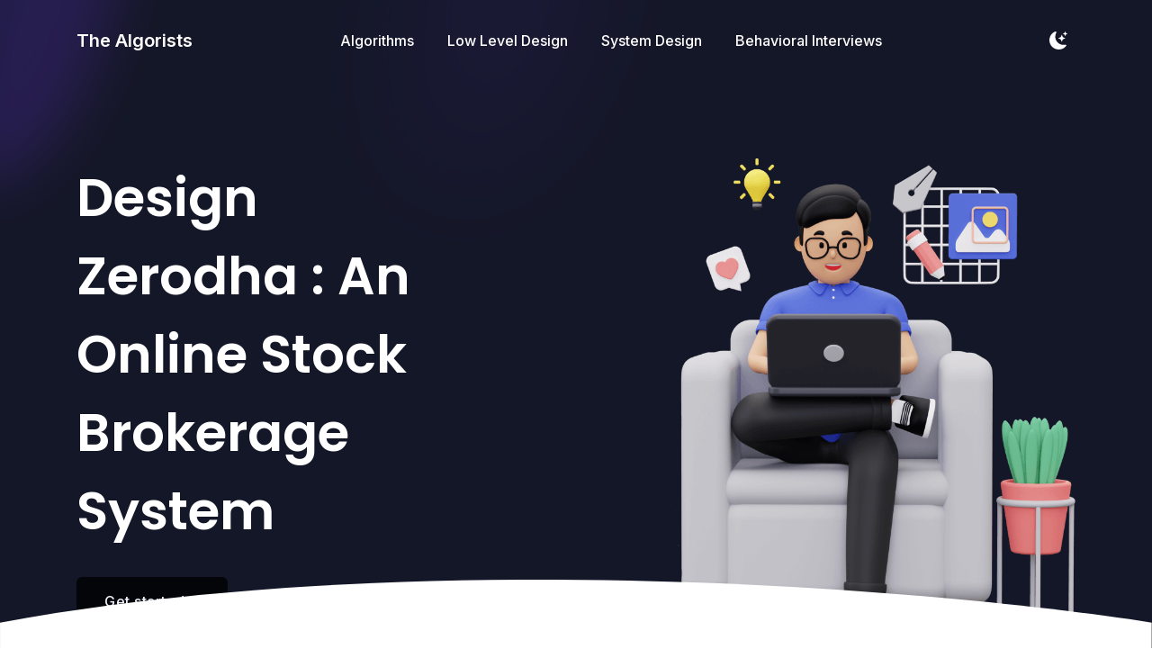

--- FILE ---
content_type: text/html; charset=utf-8
request_url: https://lowleveldesign.io/OOD/Zerodha
body_size: 14988
content:


<!DOCTYPE html>
<html lang="en">
<head>
    <!-- Google Tag Manager -->
    <script>(function (w, d, s, l, i) {
            w[l] = w[l] || []; w[l].push({
                'gtm.start':
                    new Date().getTime(), event: 'gtm.js'
            }); var f = d.getElementsByTagName(s)[0],
                j = d.createElement(s), dl = l != 'dataLayer' ? '&l=' + l : ''; j.async = true; j.src =
                    'https://www.googletagmanager.com/gtm.js?id=' + i + dl; f.parentNode.insertBefore(j, f);
        })(window, document, 'script', 'dataLayer', 'GTM-5R7MT9VW');</script>
    <!-- End Google Tag Manager -->

    <!--<title>The Algorists - A comprehensive Platform for Coding, Algorithms, Data Structures, Low Level Design, System Design</title>-->
    <title>Design Zerodha : Online Stock Brokerage System</title>

    <!-- Meta Tags -->
    <meta charset="utf-8">
    <meta name="viewport" content="width=device-width, initial-scale=1, shrink-to-fit=no">
    <meta name="author" content="thealgorists.com">
    <meta name="description" content="A comprehensive Platform for Coding, Algorithms, Data Structures, Low Level Design, System Design">

    <!-- Dark mode -->
    <script>const storedTheme = localStorage.getItem('theme')

        const getPreferredTheme = () => {
            if (storedTheme) {
                return storedTheme
            }
            return window.matchMedia('(prefers-color-scheme: light)').matches ? 'light' : 'light'
        }

        const setTheme = function (theme) {
            if (theme === 'auto' && window.matchMedia('(prefers-color-scheme: dark)').matches) {
                document.documentElement.setAttribute('data-bs-theme', 'dark')
            } else {
                document.documentElement.setAttribute('data-bs-theme', theme)
            }
        }

        setTheme(getPreferredTheme())

        window.addEventListener('DOMContentLoaded', () => {
            var el = document.querySelector('.theme-icon-active');
            if (el != 'undefined' && el != null) {
                const showActiveTheme = theme => {
                    const activeThemeIcon = document.querySelector('.theme-icon-active use')
                    const btnToActive = document.querySelector(`[data-bs-theme-value="${theme}"]`)
                    const svgOfActiveBtn = btnToActive.querySelector('.mode-switch use').getAttribute('href')

                    document.querySelectorAll('[data-bs-theme-value]').forEach(element => {
                        element.classList.remove('active')
                    })

                    btnToActive.classList.add('active')
                    activeThemeIcon.setAttribute('href', svgOfActiveBtn)
                }

                window.matchMedia('(prefers-color-scheme: dark)').addEventListener('change', () => {
                    if (storedTheme !== 'light' || storedTheme !== 'dark') {
                        setTheme(getPreferredTheme())
                    }
                })

                showActiveTheme(getPreferredTheme())

                document.querySelectorAll('[data-bs-theme-value]')
                    .forEach(toggle => {
                        toggle.addEventListener('click', () => {
                            const theme = toggle.getAttribute('data-bs-theme-value')
                            localStorage.setItem('theme', theme)
                            setTheme(theme)
                            showActiveTheme(theme)
                        })
                    })

            }
        })</script>

    <!-- Favicon -->
    <link rel="shortcut icon" href="/Resources/assets/img/logo.jpeg">

    <!-- Google Font -->
    <link rel="preconnect" href="https://fonts.googleapis.com">
    <link rel="preconnect" href="https://fonts.gstatic.com" crossorigin>
    <link href="https://fonts.googleapis.com/css2?family=Poppins:wght@400;500;600;700&family=Inter:wght@400;500;600&display=swap" rel="stylesheet">

    <!-- Plugins CSS -->
    <link rel="stylesheet" type="text/css" href="/Resources/assets/vendor/bootstrap-icons/bootstrap-icons.css">
    <link rel="stylesheet" type="text/css" href="/Resources/assets/vendor/swiper/swiper-bundle.min.css">
    <link rel="stylesheet" type="text/css" href="/Resources/assets/vendor/glightbox/css/glightbox.css">

    <!-- Theme CSS -->
    <link rel="stylesheet" type="text/css" href="/Resources/assets/css/style.css">


    <link href="/Resources/css/linkedbadge.css" rel="stylesheet" />

<script type="text/javascript">!function(T,l,y){var S=T.location,k="script",D="instrumentationKey",C="ingestionendpoint",I="disableExceptionTracking",E="ai.device.",b="toLowerCase",w="crossOrigin",N="POST",e="appInsightsSDK",t=y.name||"appInsights";(y.name||T[e])&&(T[e]=t);var n=T[t]||function(d){var g=!1,f=!1,m={initialize:!0,queue:[],sv:"5",version:2,config:d};function v(e,t){var n={},a="Browser";return n[E+"id"]=a[b](),n[E+"type"]=a,n["ai.operation.name"]=S&&S.pathname||"_unknown_",n["ai.internal.sdkVersion"]="javascript:snippet_"+(m.sv||m.version),{time:function(){var e=new Date;function t(e){var t=""+e;return 1===t.length&&(t="0"+t),t}return e.getUTCFullYear()+"-"+t(1+e.getUTCMonth())+"-"+t(e.getUTCDate())+"T"+t(e.getUTCHours())+":"+t(e.getUTCMinutes())+":"+t(e.getUTCSeconds())+"."+((e.getUTCMilliseconds()/1e3).toFixed(3)+"").slice(2,5)+"Z"}(),iKey:e,name:"Microsoft.ApplicationInsights."+e.replace(/-/g,"")+"."+t,sampleRate:100,tags:n,data:{baseData:{ver:2}}}}var h=d.url||y.src;if(h){function a(e){var t,n,a,i,r,o,s,c,u,p,l;g=!0,m.queue=[],f||(f=!0,t=h,s=function(){var e={},t=d.connectionString;if(t)for(var n=t.split(";"),a=0;a<n.length;a++){var i=n[a].split("=");2===i.length&&(e[i[0][b]()]=i[1])}if(!e[C]){var r=e.endpointsuffix,o=r?e.location:null;e[C]="https://"+(o?o+".":"")+"dc."+(r||"services.visualstudio.com")}return e}(),c=s[D]||d[D]||"",u=s[C],p=u?u+"/v2/track":d.endpointUrl,(l=[]).push((n="SDK LOAD Failure: Failed to load Application Insights SDK script (See stack for details)",a=t,i=p,(o=(r=v(c,"Exception")).data).baseType="ExceptionData",o.baseData.exceptions=[{typeName:"SDKLoadFailed",message:n.replace(/\./g,"-"),hasFullStack:!1,stack:n+"\nSnippet failed to load ["+a+"] -- Telemetry is disabled\nHelp Link: https://go.microsoft.com/fwlink/?linkid=2128109\nHost: "+(S&&S.pathname||"_unknown_")+"\nEndpoint: "+i,parsedStack:[]}],r)),l.push(function(e,t,n,a){var i=v(c,"Message"),r=i.data;r.baseType="MessageData";var o=r.baseData;return o.message='AI (Internal): 99 message:"'+("SDK LOAD Failure: Failed to load Application Insights SDK script (See stack for details) ("+n+")").replace(/\"/g,"")+'"',o.properties={endpoint:a},i}(0,0,t,p)),function(e,t){if(JSON){var n=T.fetch;if(n&&!y.useXhr)n(t,{method:N,body:JSON.stringify(e),mode:"cors"});else if(XMLHttpRequest){var a=new XMLHttpRequest;a.open(N,t),a.setRequestHeader("Content-type","application/json"),a.send(JSON.stringify(e))}}}(l,p))}function i(e,t){f||setTimeout(function(){!t&&m.core||a()},500)}var e=function(){var n=l.createElement(k);n.src=h;var e=y[w];return!e&&""!==e||"undefined"==n[w]||(n[w]=e),n.onload=i,n.onerror=a,n.onreadystatechange=function(e,t){"loaded"!==n.readyState&&"complete"!==n.readyState||i(0,t)},n}();y.ld<0?l.getElementsByTagName("head")[0].appendChild(e):setTimeout(function(){l.getElementsByTagName(k)[0].parentNode.appendChild(e)},y.ld||0)}try{m.cookie=l.cookie}catch(p){}function t(e){for(;e.length;)!function(t){m[t]=function(){var e=arguments;g||m.queue.push(function(){m[t].apply(m,e)})}}(e.pop())}var n="track",r="TrackPage",o="TrackEvent";t([n+"Event",n+"PageView",n+"Exception",n+"Trace",n+"DependencyData",n+"Metric",n+"PageViewPerformance","start"+r,"stop"+r,"start"+o,"stop"+o,"addTelemetryInitializer","setAuthenticatedUserContext","clearAuthenticatedUserContext","flush"]),m.SeverityLevel={Verbose:0,Information:1,Warning:2,Error:3,Critical:4};var s=(d.extensionConfig||{}).ApplicationInsightsAnalytics||{};if(!0!==d[I]&&!0!==s[I]){var c="onerror";t(["_"+c]);var u=T[c];T[c]=function(e,t,n,a,i){var r=u&&u(e,t,n,a,i);return!0!==r&&m["_"+c]({message:e,url:t,lineNumber:n,columnNumber:a,error:i}),r},d.autoExceptionInstrumented=!0}return m}(y.cfg);function a(){y.onInit&&y.onInit(n)}(T[t]=n).queue&&0===n.queue.length?(n.queue.push(a),n.trackPageView({})):a()}(window,document,{
src: "https://js.monitor.azure.com/scripts/b/ai.2.min.js", // The SDK URL Source
crossOrigin: "anonymous", 
cfg: { // Application Insights Configuration
    connectionString: 'InstrumentationKey=e6e94fd8-787a-4342-98cb-9299c3f66d68;IngestionEndpoint=https://eastus-1.in.applicationinsights.azure.com/'
}});</script></head>




<body>

    <!-- Header START -->
<header class="header-sticky header-absolute" data-bs-theme="dark">
    <!-- Logo Nav START -->
    <nav class="navbar navbar-expand-xl">
        <div class="container">
            <!-- Logo START -->
            <a class="navbar-brand me-0" href="/Home/Index">
                <b>The Algorists</b>
            </a>
            <!-- Logo END -->
            <!-- Main navbar START -->
            <div class="navbar-collapse collapse" id="navbarCollapse">
                <ul class="navbar-nav navbar-nav-scroll dropdown-hover mx-auto">
                    <!-- Nav item -->
                    <li class="nav-item"> <a class="nav-link" href="/Algo/Index">Algorithms</a> </li>
                    <li class="nav-item"> <a class="nav-link" href="/LowLevelDesign">Low Level Design</a> </li>
                    <li class="nav-item"> <a class="nav-link" href="/SystemDesign">System Design</a> </li>
                    <li class="nav-item"> <a class="nav-link" href="/BehavioralInterviewPrep">Behavioral Interviews</a> </li>
                </ul>
            </div>
            <!-- Main navbar END -->
            <!-- Buttons -->
            <ul class="nav align-items-center dropdown-hover ms-sm-2">
                <!-- Dark mode option START -->
                <li class="nav-item dropdown dropdown-animation">
                    <button class="btn btn-link mb-0 px-2 lh-1" id="bd-theme"
                            type="button"
                            aria-expanded="false"
                            data-bs-toggle="dropdown"
                            data-bs-display="static">
                        <svg xmlns="http://www.w3.org/2000/svg" width="20" height="20" class="bi bi-moon-stars-fill theme-icon-active fill-mode fa-fw" viewBox="0 0 16 16">
                            <path d="M6 .278a.768.768 0 0 1 .08.858 7.208 7.208 0 0 0-.878 3.46c0 4.021 3.278 7.277 7.318 7.277.527 0 1.04-.055 1.533-.16a.787.787 0 0 1 .81.316.733.733 0 0 1-.031.893A8.349 8.349 0 0 1 8.344 16C3.734 16 0 12.286 0 7.71 0 4.266 2.114 1.312 5.124.06A.752.752 0 0 1 6 .278z" />
                            <path d="M10.794 3.148a.217.217 0 0 1 .412 0l.387 1.162c.173.518.579.924 1.097 1.097l1.162.387a.217.217 0 0 1 0 .412l-1.162.387a1.734 1.734 0 0 0-1.097 1.097l-.387 1.162a.217.217 0 0 1-.412 0l-.387-1.162A1.734 1.734 0 0 0 9.31 6.593l-1.162-.387a.217.217 0 0 1 0-.412l1.162-.387a1.734 1.734 0 0 0 1.097-1.097l.387-1.162zM13.863.099a.145.145 0 0 1 .274 0l.258.774c.115.346.386.617.732.732l.774.258a.145.145 0 0 1 0 .274l-.774.258a1.156 1.156 0 0 0-.732.732l-.258.774a.145.145 0 0 1-.274 0l-.258-.774a1.156 1.156 0 0 0-.732-.732l-.774-.258a.145.145 0 0 1 0-.274l.774-.258c.346-.115.617-.386.732-.732L13.863.1z" />
                            <use href="#"></use>
                        </svg>
                    </button>

                    <ul class="dropdown-menu min-w-auto dropdown-menu-end" aria-labelledby="bd-theme">
                        <li class="mb-1">
                            <button type="button" class="dropdown-item d-flex align-items-center" data-bs-theme-value="light">
                                <svg width="16" height="16" fill="currentColor" class="bi bi-brightness-high-fill fa-fw mode-switch me-1" viewBox="0 0 16 16">
                                    <path d="M12 8a4 4 0 1 1-8 0 4 4 0 0 1 8 0zM8 0a.5.5 0 0 1 .5.5v2a.5.5 0 0 1-1 0v-2A.5.5 0 0 1 8 0zm0 13a.5.5 0 0 1 .5.5v2a.5.5 0 0 1-1 0v-2A.5.5 0 0 1 8 13zm8-5a.5.5 0 0 1-.5.5h-2a.5.5 0 0 1 0-1h2a.5.5 0 0 1 .5.5zM3 8a.5.5 0 0 1-.5.5h-2a.5.5 0 0 1 0-1h2A.5.5 0 0 1 3 8zm10.657-5.657a.5.5 0 0 1 0 .707l-1.414 1.415a.5.5 0 1 1-.707-.708l1.414-1.414a.5.5 0 0 1 .707 0zm-9.193 9.193a.5.5 0 0 1 0 .707L3.05 13.657a.5.5 0 0 1-.707-.707l1.414-1.414a.5.5 0 0 1 .707 0zm9.193 2.121a.5.5 0 0 1-.707 0l-1.414-1.414a.5.5 0 0 1 .707-.707l1.414 1.414a.5.5 0 0 1 0 .707zM4.464 4.465a.5.5 0 0 1-.707 0L2.343 3.05a.5.5 0 1 1 .707-.707l1.414 1.414a.5.5 0 0 1 0 .708z" />
                                    <use href="#"></use>
                                </svg>Light
                            </button>
                        </li>
                        <li class="mb-1">
                            <button type="button" class="dropdown-item d-flex align-items-center" data-bs-theme-value="dark">
                                <svg xmlns="http://www.w3.org/2000/svg" width="16" height="16" fill="currentColor" class="bi bi-moon-stars-fill fa-fw mode-switch me-1" viewBox="0 0 16 16">
                                    <path d="M6 .278a.768.768 0 0 1 .08.858 7.208 7.208 0 0 0-.878 3.46c0 4.021 3.278 7.277 7.318 7.277.527 0 1.04-.055 1.533-.16a.787.787 0 0 1 .81.316.733.733 0 0 1-.031.893A8.349 8.349 0 0 1 8.344 16C3.734 16 0 12.286 0 7.71 0 4.266 2.114 1.312 5.124.06A.752.752 0 0 1 6 .278z" />
                                    <path d="M10.794 3.148a.217.217 0 0 1 .412 0l.387 1.162c.173.518.579.924 1.097 1.097l1.162.387a.217.217 0 0 1 0 .412l-1.162.387a1.734 1.734 0 0 0-1.097 1.097l-.387 1.162a.217.217 0 0 1-.412 0l-.387-1.162A1.734 1.734 0 0 0 9.31 6.593l-1.162-.387a.217.217 0 0 1 0-.412l1.162-.387a1.734 1.734 0 0 0 1.097-1.097l.387-1.162zM13.863.099a.145.145 0 0 1 .274 0l.258.774c.115.346.386.617.732.732l.774.258a.145.145 0 0 1 0 .274l-.774.258a1.156 1.156 0 0 0-.732.732l-.258.774a.145.145 0 0 1-.274 0l-.258-.774a1.156 1.156 0 0 0-.732-.732l-.774-.258a.145.145 0 0 1 0-.274l.774-.258c.346-.115.617-.386.732-.732L13.863.1z" />
                                    <use href="#"></use>
                                </svg>Dark
                            </button>
                        </li>
                        <li>
                            <button type="button" class="dropdown-item d-flex align-items-center active" data-bs-theme-value="auto">
                                <svg xmlns="http://www.w3.org/2000/svg" width="16" height="16" fill="currentColor" class="bi bi-circle-half fa-fw mode-switch me-1" viewBox="0 0 16 16">
                                    <path d="M8 15A7 7 0 1 0 8 1v14zm0 1A8 8 0 1 1 8 0a8 8 0 0 1 0 16z" />
                                    <use href="#"></use>
                                </svg>Auto
                            </button>
                        </li>
                    </ul>
                </li>
                <!-- Dark mode option END -->
                <!-- Responsive navbar toggler -->
                <li class="nav-item">
                    <button class="navbar-toggler ms-sm-3 p-2" type="button" data-bs-toggle="collapse" data-bs-target="#navbarCollapse" aria-controls="navbarCollapse" aria-expanded="false" aria-label="Toggle navigation">
                        <span class="navbar-toggler-animation">
                            <span></span>
                            <span></span>
                            <span></span>
                        </span>
                    </button>
                </li>
            </ul>

        </div>
    </nav>
    <!-- Logo Nav END -->
</header>

    <!-- **************** MAIN CONTENT START **************** -->
    <main>

        <!-- =======================
        Hero START -->
        <section class="bg-dark position-relative pt-xl-8 pb-0 overflow-hidden">
            <!-- Decoration START -->
            <!-- Grad blur -->
            <div class="position-absolute top-0 start-0 mt-n9 ms-n5">
                <img src="/Resources/assets/images/elements/grad-shape/blur-decoration.svg" class="blur-7 opacity-2" alt="Grad shape">
            </div>

            <!-- Grad blur -->
            <div class="position-absolute top-0 start-50 mt-n9 ms-n9">
                <img src="/Resources/assets/images/elements/grad-shape/blur-decoration.svg" class="blur-8 opacity-1" alt="Grad shape">
            </div>
            <!-- Decoration START -->

            <div class="container position-relative pt-4 pt-sm-5" data-bs-theme="dark">
                <div class="row">
                    <!-- Title and content -->
                    <div class="col-md-7 col-lg-5 text-center text-md-start">

                        <!-- Title -->
                        <h1 class="display-8 fw-semibold mb-4 lh-base">
                            Design Zerodha : An Online Stock Brokerage System
                        </h1>

                        <!-- Button -->
                        <a class="btn btn-dark icon-link icon-link-hover" href="/Home/Index">Get started<i class="bi bi-arrow-right"></i> </a>
                        <!---
                        if (User.Claims.FirstOrDefault(c => c.Type == "emails")?.Value != null // check if user is authenticated
                         && User.Claims.FirstOrDefault(c => c.Type == "city")?.Value != null // check if the user still has an unexpired subscription
                         && DateTime.Today.CompareTo(new DateTime(long.Parse(User.Claims.FirstOrDefault(c => c.Type == "city").Value.ToString()))) == -1)
                        {
                            <a asp-area="MicrosoftIdentity" asp-controller="Account" asp-action="SignOut" class="btn btn-dark icon-link icon-link-hover">Logout</a>
                        }
                        else
                        {
                            <a asp-controller="Home" asp-action="Index" class="btn btn-dark icon-link icon-link-hover">Get started<i class="bi bi-arrow-right"></i> </a>
                        }-->
                    </div>

                    <!-- Image -->
                    <div class="col-sm-10 col-md-5 ms-auto mt-5 mt-md-0">
                        <img src="/Resources/assets/images/elements/service-hero.png" alt="hero image">
                    </div>
                </div>
            </div>

            <!-- Curve decoration -->
            <span>
                <svg class="position-absolute bottom-0 start-0 mb-n1 mb-md-n6" viewBox="0 0 1950 237" style="enable-background:new 0 0 1950 237;" xml:space="preserve">
                <path class="fill-body" d="M1949.5,236.4H0v-164c717.2-131.2,1598.5-54.7,1949.5,0V236.4z" />
		</svg>
            </span>
        </section>
        <!-- =======================
        Hero END -->
        <!-- =======================
        Services START -->
        <section class="position-relative pt-6 pt-xxl-0">
            <div class="container">
                
<ul>
    <!----<li>
        <b>Black Friday Sale:</b> Use coupon code <b>THANKSGIVING</b> to get <b>50% OFF</b> on all our courses.
        <br />
        If you already have a subscription and still interested in taking advantage of this offer,
        you can buy now and apply in your future subscriptions.

        This offer is also valid on GIFTS. Click
        <a target="_blank" asp-controller="Home" asp-action="Pricing">
            here</a>
        to get this offer.
        <br /><br />
    </li>
        <li>
            Our one-of-a-kind
            <a target="_blank" asp-controller="DistributedSystems" asp-action="LLDIndex">
                Low Level Design
            </a> course is now released for General Availability. Go check it out.

            <br />
        </li>-----
    <li>
        <b>New Product Launch:</b> We are delighted to announce the launch of our official site
        of our new product <i><b>Low Level Design</b></i> course:
        <i><a href="https://www.lowleveldesign.io">LowLevelDesign.io</a></i>.
        To celebrate this auspicious milestone, we are offering <b>30% discount</b>
        to our first 1000 subscribers starting December 10, 2021. Use coupon code
        <b><i>EARLYBIRD</i></b>. Offer ends on December 31, 2021. <i>Happy Holidays! Happy Christmas!</i>
        <br/><br/>
    </li>-->



    <center>
        <font size="9">&#128591;</font>
    
    <b><i>
           <h1>&#x099C;&#x09AF;়&nbsp;&nbsp;&#x09B6;&#x09CD;&#x09B0;&#x09C0;&nbsp;&nbsp;&#x09B0;&#x09BE;&#x09AE;</h1>
        </i></b>
        <font size="9">
        &#x1F549;</font>
    </center> <br /> <br /> <br />

   <!-- <li>
        Algorithms and Data Structures: <a target="_blank" href="https://www.thealgorist.com">TheAlgorist.com</a>
        <br />

    </li>

    <li>
        System Design: <a target="_blank" href="https://www.system.design">www.System.Design</a>
        <br />

    </li>

    <li>
        Low Level Design: <a target="_blank" href="https://www.lowleveldesign.io">LowLevelDesign.io</a>
        <br />

    </li>
    <li>
        Frontend Engineering: <a target="_blank" asp-controller="FrontendEngineering" asp-action="Index">FrontendEngineering.io</a>
        <br />-->

    </li>


    <!----
    <li>
        Customer Support: <i>admin@thealgorists.com</i>
        <br />

    </li>
    <li>
        Feedback Form:
        <a target="_blank" asp-controller="Home" asp-action="Feedback">https://www.thealgorists.com/Feedback</a>.
        <br />

    </li>----->
</ul>
<hr />
<br />

<!----<center>
    <!---- <a target="_blank" class="navbar-brand text-white btn btn-dark btn-marketing lift lift-sm"
        href="https://www.instagram.com/the.algorists/">Click here to see our updates</a>-----------------
    <a target="_blank" class="navbar-brand text-white btn btn-primary btn-marketing lift lift-sm"
       href="https://thealgorists.getrewardful.com/signup">
        Help Your Friends save 40% on our products
    </a>-->
    <!----<br /><br />
    <a target="_blank" href="https://www.instagram.com/the.algorists/">
        <img height="50" src="https://thealgoristsblob.blob.core.windows.net/thealgoristsimages/instagram_logo.png" />
    </a>-------------------
  <!--  if (User.Identity.IsAuthenticated)
    {
    <br /><br />
          <div>
              <b>
                  We are pleased to announce the launch of the <font color="red">Lifetime Access Plan</font> for all our courses.
                  This has been an ask from our customers from a very long time and we are
                  excited to finally bring it to you. We are happy to
                  give all our existing customers a one-time offer
                  to convert your
                  current subscription to Lifetime Access Plan for a one time payment of $50.
                  <br />
                  Click <a target="_blank" href="https://buy.stripe.com/28obMyf4A7jDbg42az">here</a> to convert your subscription to Lifetime Access Plan and never pay again.
              </b>
          </div>
    }----------------------
    </center>
<br />
<br />-->
<!--------------////////////////////////////////////////////////////
    </ul>
<hr />
@if (User.Identity.IsAuthenticated)
{
    <br/>

    <center>
        <a target="_blank" class="navbar-brand text-white btn btn-primary btn-marketing lift lift-sm"
           href="https://thealgorists.getrewardful.com/signup">Help Your Friends save 40% on our products</a>
    </center>

}
<br />
<br />

//////////////////////////////////////////////////////////////////-------------->
<!----
@if (User.Claims.FirstOrDefault(c => c.Type == "streetAddress")?.Value != null
  || (User.Claims.FirstOrDefault(c => c.Type == "emails")?.Value != null && User.Claims.FirstOrDefault(c => c.Type == "city")?.Value != null))
{
    <center>
        <a target="_blank" class="text-white btn btn-primary btn-marketing"
           href="https://thealgorists.getrewardful.com/signup">Click here to Get 40% Commission</a>
        <br/><br/>
    </center>
}
<br />-->

<center>
    <img height="400" src="https://thealgoristsblob.blob.core.windows.net/thealgoristsimages/stock.webp" />
</center>
<br />
<h4>Problem Statement:</h4>
Design <a target="_blank" href="https://en.wikipedia.org/wiki/Zerodha">Zerodha - an Online Stock Brokerage System</a> using Object Oriented principles.
<br />
<br />
<h4>Java and Python Solution:</h4>
<br />
    
<center>
    <br /><br />
        <a class="tn-primary btn rounded-pill px-4 ml-lg-4" href="/MicrosoftIdentity/Account/SignIn">
            Login to Access Content
        </a>
    <br /><br />
    </center>
<!---
<center>
    <br/>
    <a target="_blank" class="text-white btn btn-primary btn-marketing"
       href="https://thealgorists.getrewardful.com/signup">Click here to Get 40% Commission</a>
</center>
-->
<br />
<br />
<!---
<h4>The above content is written by:</h4>-->
<h4>Instructor:</h4>
<div class="badge-base LI-profile-badge" data-locale="en_US" data-size="medium" data-theme="light" data-type="VERTICAL" data-vanity="deyabhishek" data-version="v1" data-rendered="true" data-uid="388312">

    <div class="profile-badge profile-badge--width-250 profile-badge--light" dir="ltr">
        <div class="profile-badge__header profile-badge__header--light">


            <icon class="profile-badge__header-logo-icon profile-badge__header-logo-icon--light" aria-hidden="true">
                <svg xmlns="http://www.w3.org/2000/svg" xmlns:xlink="http://www.w3.org/1999/xlink" viewBox="0 0 84 21" preserveAspectRatio="xMinYMin meet" version="1.1" focusable="false">
                    <g class="inbug" stroke="none" stroke-width="1" fill="none" fill-rule="evenodd">
                        <path d="M19.479,0 L1.583,0 C0.727,0 0,0.677 0,1.511 L0,19.488 C0,20.323 0.477,21 1.333,21 L19.229,21 C20.086,21 21,20.323 21,19.488 L21,1.511 C21,0.677 20.336,0 19.479,0" class="bug-text-color" transform="translate(63.000000, 0.000000)"></path>
                        <path d="M82.479,0 L64.583,0 C63.727,0 63,0.677 63,1.511 L63,19.488 C63,20.323 63.477,21 64.333,21 L82.229,21 C83.086,21 84,20.323 84,19.488 L84,1.511 C84,0.677 83.336,0 82.479,0 Z M71,8 L73.827,8 L73.827,9.441 L73.858,9.441 C74.289,8.664 75.562,7.875 77.136,7.875 C80.157,7.875 81,9.479 81,12.45 L81,18 L78,18 L78,12.997 C78,11.667 77.469,10.5 76.227,10.5 C74.719,10.5 74,11.521 74,13.197 L74,18 L71,18 L71,8 Z M66,18 L69,18 L69,8 L66,8 L66,18 Z M69.375,4.5 C69.375,5.536 68.536,6.375 67.5,6.375 C66.464,6.375 65.625,5.536 65.625,4.5 C65.625,3.464 66.464,2.625 67.5,2.625 C68.536,2.625 69.375,3.464 69.375,4.5 Z" class="background" fill="currentColor"></path>
                    </g>
                    <g class="linkedin-text">
                        <path d="M60,18 L57.2,18 L57.2,16.809 L57.17,16.809 C56.547,17.531 55.465,18.125 53.631,18.125 C51.131,18.125 48.978,16.244 48.978,13.011 C48.978,9.931 51.1,7.875 53.725,7.875 C55.35,7.875 56.359,8.453 56.97,9.191 L57,9.191 L57,3 L60,3 L60,18 Z M54.479,10.125 C52.764,10.125 51.8,11.348 51.8,12.974 C51.8,14.601 52.764,15.875 54.479,15.875 C56.196,15.875 57.2,14.634 57.2,12.974 C57.2,11.268 56.196,10.125 54.479,10.125 L54.479,10.125 Z" fill="currentColor"></path>
                        <path d="M47.6611,16.3889 C46.9531,17.3059 45.4951,18.1249 43.1411,18.1249 C40.0001,18.1249 38.0001,16.0459 38.0001,12.7779 C38.0001,9.8749 39.8121,7.8749 43.2291,7.8749 C46.1801,7.8749 48.0001,9.8129 48.0001,13.2219 C48.0001,13.5629 47.9451,13.8999 47.9451,13.8999 L40.8311,13.8999 L40.8481,14.2089 C41.0451,15.0709 41.6961,16.1249 43.1901,16.1249 C44.4941,16.1249 45.3881,15.4239 45.7921,14.8749 L47.6611,16.3889 Z M45.1131,11.9999 C45.1331,10.9449 44.3591,9.8749 43.1391,9.8749 C41.6871,9.8749 40.9121,11.0089 40.8311,11.9999 L45.1131,11.9999 Z" fill="currentColor"></path>
                        <polygon fill="currentColor" points="38 8 34.5 8 31 12 31 3 28 3 28 18 31 18 31 13 34.699 18 38.241 18 34 12.533"></polygon>
                        <path d="M16,8 L18.827,8 L18.827,9.441 L18.858,9.441 C19.289,8.664 20.562,7.875 22.136,7.875 C25.157,7.875 26,9.792 26,12.45 L26,18 L23,18 L23,12.997 C23,11.525 22.469,10.5 21.227,10.5 C19.719,10.5 19,11.694 19,13.197 L19,18 L16,18 L16,8 Z" fill="currentColor"></path>
                        <path d="M11,18 L14,18 L14,8 L11,8 L11,18 Z M12.501,6.3 C13.495,6.3 14.3,5.494 14.3,4.5 C14.3,3.506 13.495,2.7 12.501,2.7 C11.508,2.7 10.7,3.506 10.7,4.5 C10.7,5.494 11.508,6.3 12.501,6.3 Z" fill="currentColor"></path>
                        <polygon fill="currentColor" points="3 3 0 3 0 18 9 18 9 15 3 15"></polygon>
                    </g>
                </svg>
            </icon>

        </div>
        <div class="profile-badge__content">

            <img class="artdeco-entity-image artdeco-entity-image--circle-4  profile-badge__content-profile-image" src="https://thealgoristsblob.blob.core.windows.net/thealgoristsimages/linkedin-profile-pic.jpeg" alt="Abhishek Dey">

            <h3 class="profile-badge__content-profile-name" itemprop="name">
                <a style="text-decoration:none;" class="profile-badge__content-profile-name-link profile-badge__content-profile-name-link--light" href="https://www.linkedin.com/in/deyabhishek?trk=public-profile-badge-profile-badge-profile-name" data-tracking-control-name="public-profile-badge-profile-badge-profile-name" data-tracking-will-navigate="">
                    Abhishek Dey
                </a>
            </h3>

            <h4 class="profile-badge__content-profile-headline">
                <!----A Visionary Software Engineer With A Mission To Empower Every
                Person &amp; Every Organization On The Planet To Achieve More-->
                Senior SDE | Chief Architect
            </h4>

            <h4 class="profile-badge__content-profile-company-school-info">
                <a style="text-decoration:none;"
                   href="https://www.linkedin.com/company/microsoft?trk=public-profile-badge-profile-badge_company-name"
                   class="profile-badge__content-profile-company-school-info-link profile-badge__content-profile-company-school-info-link--light"
                   data-tracking-control-name="public-profile-badge-profile-badge_company-name"
                   data-tracking-will-navigate="true">AWS</a> |
                <a style="text-decoration:none;"
                   href="https://www.linkedin.com/company/microsoft?trk=public-profile-badge-profile-badge_company-name"
                   class="profile-badge__content-profile-company-school-info-link profile-badge__content-profile-company-school-info-link--light"
                   data-tracking-control-name="public-profile-badge-profile-badge_company-name"
                   data-tracking-will-navigate="true">Microsoft</a> |
                <a style="text-decoration:none;"
                   href="https://www.linkedin.com/edu/university-of-florida-18120?trk=public-profile-badge-profile-badge_school-name"
                   class="profile-badge__content-profile-company-school-info-link profile-badge__content-profile-company-school-info-link--light"
                   data-tracking-control-name="public-profile-badge-profile-badge_school-name"
                   data-tracking-will-navigate="true">University of Florida</a>
            </h4>
        </div>
        <a target="_blank" class="profile-badge__cta-btn profile-badge__cta-btn--light" href="https://www.linkedin.com/in/deyabhishek?trk=public-profile-badge-profile-badge-view-profile-cta" data-tracking-control-name="public-profile-badge-profile-badge-view-profile-cta" data-tracking-will-navigate="">
            View LinkedIn profile
        </a>
        <!---->
    </div>

</div>

<!--If you found any typo or errata in this chapter, or have any feedback, please report at
    -->


<!--<br />
<br />If you have any feedback, please use this form:
<a target="_blank" asp-controller="Home" asp-action="Feedback">https://thealgorists.com/Feedback</a>.-->
<!--
<br />

<br />
<br />

<ul>
    <li>
        <b>Announcement:</b> We are looking for <b>Campus Ambassadors</b>. If you are a student or professional and want to represent
        <i><b><a href="#">"The Algorists"</a></b></i> in your school / college / university / community / institution, fill this form
        out at
        <a target="_blank" asp-controller="Home" asp-action="CampusAmbassador">
            https://thealgorists.com/CampusAmbassador
        </a>
        and we will be in touch with you shortly.
        <br />
        You'd be a good fit if you believe in our mission of democratizing access to high quality and
        authoritative content to everyone who strives hard to become a better problem solver and
        achieve their dreams, so that anyone's financial condition does not become a barrier to access content
        that would help them better prepare for getting an A+ in exams, or prepare for competitive programming or
        campus interviews or industry hire tech interviews, or just improve overall problem solving skill. Spread the
        word about the existence of this platform, so that <b><i>"The Algorists"</i></b> can touch lives of many more people and help them become a better problem solver
        without burning a hole in their pocket. I know how it feels when you are a student and in tight budget,
        from my first-hand experience during my first year as grad student while pursuing my Masters in University of Florida.
        Time to give back to the community.
    </li>
</ul>-->
<!---<br />
<br />



<hr />-->
<!--Have a question? Email to
<span class="badge badge-pill badge-primary-soft text-primary badge-marketing mb-3">admin@thealgorists.com</span>-->
<!--
<b>
    At "The Algorists", our mission is to bring to you high quality contents in a highly organized way that would help software professionals and students
    succeed in coding interviews and/or algorithms and data structures tests / assignments, without having to pay
    a whopping $100+ or $50+ annual subscription. Our goal is to leverage our knowledge, research and years of software engineering and distributed computing
    experiences to write
    effective contents on algorithms, data structures and system design, and make them accessible to all. This is going to be an one-stop
    shop for all your needs to ace the coding interviews.
    So if you have any feedback about how to improve our contents or website, or if you have any questions, clarifications or doubts about the contents covered in
    this chapter, please feel free to reach out to us at
    <span class="badge badge-pill badge-primary-soft text-primary badge-marketing mb-3">admin@thealgorists.com</span>
    and I would be sure to revert back to you with an answer within 24 hours.
    Thanks!
</b>-->






<br />
<!----
<center>
    <!---- <a target="_blank" class="navbar-brand text-white btn btn-dark btn-marketing lift lift-sm"
        href="https://www.instagram.com/the.algorists/">Click here to see our updates</a>----------
    <a target="_blank" class="navbar-brand text-white btn btn-primary btn-marketing lift lift-sm"
       href="https://thealgorists.getrewardful.com/signup">
        Help Your Friends save 25% on our products
    </a>
    <br /><br />
    <a target="_blank" href="https://www.instagram.com/the.algorists/">
        <img height="50" src="https://thealgoristsblob.blob.core.windows.net/thealgoristsimages/instagram_logo.png" />
    </a>
    <a target="_blank" href="https://www.youtube.com/channel/UCZSq96VJIquVpiWieBqZ4tA">
        <img height="50" src="https://thealgoristsblob.blob.core.windows.net/thealgoristsimages/youtube_logo.png" />
    </a>
    <a target="_blank" href="https://www.linkedin.com/company/the-algorists/">
        <img height="50" src="https://thealgoristsblob.blob.core.windows.net/thealgoristsimages/linkedin_logo.png" />
    </a>
</center>-->


<!----
<br />
<br />

<center>
    <a target="_blank" class="navbar-brand text-white btn btn-danger btn-marketing lift lift-sm" href="https://www.youtube.com/channel/UCZSq96VJIquVpiWieBqZ4tA">Subscribe to Our Youtube Channel</a>
    <br /><br />
    <a target="_blank" class="navbar-brand text-white btn btn-primary btn-marketing lift lift-sm" href="https://www.linkedin.com/company/the-algorists/">Follow Us On LinkedIn</a>

</center>-->


            </div>
        </section>
        <!-- =======================
        Services END -->


    </main>
    <!-- **************** MAIN CONTENT END **************** --><!-- =======================
Footer START -->
<footer class="bg-dark pt-8 pt-md-9 position-relative" data-bs-theme="dark">

    <div class="container">
        <div class="row g-4 justify-content-between">
            <!-- Widget 1 START ---------
            <div class="col-lg-4">
            <!--
                The Algorists

                <p class="my-3 my-lg-4">A Bootstrap theme that's both stylish and functional, perfect for any type of technology or corporate website.</p>---------

                <ul class="list-inline mb-0">
                    <li class="list-inline-item"> <a class="btn btn-xs btn-icon btn-secondary" href="https://www.facebook.com/thealgorists/"><i class="bi bi-facebook lh-base"></i></a> </li>
                    <li class="list-inline-item"> <a class="btn btn-xs btn-icon btn-secondary" href="https://www.instagram.com/the.algorists/"><i class="bi bi-instagram lh-base"></i></a> </li>
                    <li class="list-inline-item"> <a class="btn btn-xs btn-icon btn-secondary" href="#"><i class="bi bi-twitter-x lh-base"></i></a> </li>
                    <li class="list-inline-item"> <a class="btn btn-xs btn-icon btn-secondary" href="https://www.linkedin.com/company/68640527/admin/dashboard/"><i class="bi bi-linkedin lh-base"></i></a> </li>
                </ul>
            </div>
            <!-- Widget 1 END ---------

            <!-- Widget 2 START ----------
            <div class="col-lg-6 col-xxl-4">
                <div class="row g-4">
                    <div class="col-6">
                        <h6 class="mb-3 mb-sm-4">Company</h6>
                        <ul class="nav flex-column gap-1">
                            <li class="nav-item"><a target="_blank" class="nav-link" href="https://thealgorists.getrewardful.com/signup">Become a partner</a></li>
                            <li class="nav-item"><a target="_blank" class="nav-link" href="service-v1.html">Customer Support</a></li>
                        </ul>
                    </div>

                    <div class="col-6">
                        <h6 class="mb-3 mb-sm-4">Resources</h6>
                        <ul class="nav flex-column gap-1">
                            <li class="nav-item"><a target="_blank" class="nav-link" href="https://vocalvideo.com/galleries/grid-jm9e0qu2">Success stories<i class="bi bi-box-arrow-up-right small ms-2"></i></a></li>
                        </ul>
                    </div>
                </div>
            </div>
            <!-- Widget 2 END -->
        </div>

        <!-- Divider -->
        <hr class="mt-xl-5 mb-0 opacity-1">

        <!-- Bottom footer -->
        <div class="d-md-flex justify-content-between align-items-center text-center text-lg-start py-4">
            <!-- copyright text -->
            <div class="text-body small mb-3 mb-md-0"> Copyrights ©2024 The Algorists</div>

            <!-- Policy link -->
            <ul class="nav d-flex justify-content-center gap-1 mb-0">
                <li class="nav-item"><a class="nav-link small py-0" href="https://thealgorists.getrewardful.com/signup">Become a partner</a></li>
                <li class="nav-item"><a class="nav-link small py-0" href="https://www.thealgorists.com/Support">Customer Support</a></li>
                <li class="nav-item"><a class="nav-link small py-0" href="https://www.thealgorists.com/PrivacyPolicy">Privacy policy</a></li>
                <li class="nav-item"><a class="nav-link small py-0 pe-0" href="https://www.thealgorists.com/TermsOfService">Terms & conditions</a></li>
            </ul>
        </div>
    </div>
</footer>
<!-- =======================
Footer END -->
<!-- Cookie message -->
<!--
<div class="alert alert-secondary alert-dismissible fade show position-fixed bottom-0 start-50 translate-middle-x z-index-99 rounded-3 d-none d-md-flex justify-content-between align-items-center shadow px-3 py-2" role="alert">
        <p class="heading-color fw-semibold mb-md-0">🍪 The website uses cookies to improve your web experience.</p>
        <a href="#" class="bg-success text-success bg-opacity-10 rounded-pill py-1 px-3 mb-0 ms-md-2" data-bs-dismiss="alert" aria-label="Close">Accept
        </a>
</div>-->
<!-- Back to top -->
<div class="back-top"></div>

<!-- Bootstrap JS -->
<script src="/Resources/assets/vendor/bootstrap/dist/js/bootstrap.bundle.min.js"></script>

<!--Vendors-->
<script src="/Resources/assets/vendor/ityped/index.js"></script>
<script src="/Resources/assets/vendor/jarallax/jarallax.min.js"></script>
<script src="/Resources/assets/vendor/swiper/swiper-bundle.min.js"></script>
<script src="/Resources/assets/vendor/glightbox/js/glightbox.js"></script>
<script src="/Resources/assets/vendor/purecounterjs/dist/purecounter_vanilla.js"></script>

<!-- Theme Functions -->
<script src="/Resources/assets/js/functions.js"></script>





</body>
</html>

--- FILE ---
content_type: text/css
request_url: https://lowleveldesign.io/Resources/assets/css/style.css
body_size: 93347
content:
@charset "UTF-8";
/*!
 * Bootstrap  v5.3.3 (https://getbootstrap.com/)
 * Copyright 2011-2024 The Bootstrap Authors
 * Licensed under MIT (https://github.com/twbs/bootstrap/blob/main/LICENSE)
 */
:root,
[data-bs-theme=light] {
  --bs-blue: #1d3b53;
  --bs-indigo: #6610f2;
  --bs-purple: #893EFB;
  --bs-pink: #FF6399;
  --bs-red: #d6293e;
  --bs-orange: #fd7e14;
  --bs-yellow: #EBAF41;
  --bs-green: #28B446;
  --bs-teal: #20c997;
  --bs-cyan: #17a2b8;
  --bs-black: #000;
  --bs-white: #fff;
  --bs-gray: #565353;
  --bs-gray-dark: #262934;
  --bs-gray-100: #f0f2fd;
  --bs-gray-200: #EBEEFF;
  --bs-gray-300: #D3D8E9;
  --bs-gray-400: #B3B7C5;
  --bs-gray-500: #B3B7C5;
  --bs-gray-600: #565353;
  --bs-gray-700: #43464F;
  --bs-gray-800: #262934;
  --bs-gray-900: #141727;
  --bs-primary: #5F41FB;
  --bs-white: #fff;
  --bs-secondary: #EBEEFF;
  --bs-success: #28B446;
  --bs-info: #17a2b8;
  --bs-warning: #EBAF41;
  --bs-danger: #d6293e;
  --bs-pink: #FF6399;
  --bs-purple: #893EFB;
  --bs-light: #f0f2fd;
  --bs-dark: #141727;
  --bs-primary-rgb: 95, 65, 251;
  --bs-white-rgb: 255, 255, 255;
  --bs-secondary-rgb: 235, 238, 255;
  --bs-success-rgb: 40, 180, 70;
  --bs-info-rgb: 23, 162, 184;
  --bs-warning-rgb: 235, 175, 65;
  --bs-danger-rgb: 214, 41, 62;
  --bs-pink-rgb: 255, 99, 153;
  --bs-purple-rgb: 137, 62, 251;
  --bs-light-rgb: 240, 242, 253;
  --bs-dark-rgb: 20, 23, 39;
  --bs-primary-text-emphasis: #432eb0;
  --bs-secondary-text-emphasis: #a5a7b3;
  --bs-success-text-emphasis: #1c7e31;
  --bs-info-text-emphasis: #107181;
  --bs-warning-text-emphasis: #a57b2e;
  --bs-danger-text-emphasis: #961d2b;
  --bs-light-text-emphasis: #43464F;
  --bs-dark-text-emphasis: #0e101b;
  --bs-primary-bg-subtle: #dfd9fe;
  --bs-secondary-bg-subtle: #fbfcff;
  --bs-success-bg-subtle: #d4f0da;
  --bs-info-bg-subtle: #d1ecf1;
  --bs-warning-bg-subtle: #fbefd9;
  --bs-danger-bg-subtle: #f7d4d8;
  --bs-light-bg-subtle: #f8f9fe;
  --bs-dark-bg-subtle: #d0d1d4;
  --bs-primary-border-subtle: #bfb3fd;
  --bs-secondary-border-subtle: #f7f8ff;
  --bs-success-border-subtle: #a9e1b5;
  --bs-info-border-subtle: #a2dae3;
  --bs-warning-border-subtle: #f7dfb3;
  --bs-danger-border-subtle: #efa9b2;
  --bs-light-border-subtle: #EBEEFF;
  --bs-dark-border-subtle: #a1a2a9;
  --bs-white-rgb: 255, 255, 255;
  --bs-black-rgb: 0, 0, 0;
  --bs-font-sans-serif: system-ui, -apple-system, "Segoe UI", Roboto, "Helvetica Neue", "Noto Sans", "Liberation Sans", Arial, sans-serif, "Apple Color Emoji", "Segoe UI Emoji", "Segoe UI Symbol", "Noto Color Emoji";
  --bs-font-monospace: SFMono-Regular, Menlo, Monaco, Consolas, "Liberation Mono", "Courier New", monospace;
  --bs-gradient: linear-gradient(180deg, rgba(255, 255, 255, 0.15), rgba(255, 255, 255, 0));
  --bs-body-font-family: "Inter", sans-serif;
  --bs-body-font-size: 1rem;
  --bs-body-font-weight: 400;
  --bs-body-line-height: 1.5;
  --bs-body-color: #565353;
  --bs-body-color-rgb: 86, 83, 83;
  --bs-body-bg: #fff;
  --bs-body-bg-rgb: 255, 255, 255;
  --bs-emphasis-color: #000;
  --bs-emphasis-color-rgb: 0, 0, 0;
  --bs-secondary-color: rgba(86, 83, 83, 0.75);
  --bs-secondary-color-rgb: 86, 83, 83;
  --bs-secondary-bg: #EBEEFF;
  --bs-secondary-bg-rgb: 235, 238, 255;
  --bs-tertiary-color: rgba(86, 83, 83, 0.5);
  --bs-tertiary-color-rgb: 86, 83, 83;
  --bs-tertiary-bg: #f0f2fd;
  --bs-tertiary-bg-rgb: 240, 242, 253;
  --bs-heading-color: var(--bs-gray-900);
  --bs-link-color: #5F41FB;
  --bs-link-color-rgb: 95, 65, 251;
  --bs-link-decoration: none;
  --bs-link-hover-color: #4c34c9;
  --bs-link-hover-color-rgb: 76, 52, 201;
  --bs-code-color: #d63384;
  --bs-highlight-color: #212529;
  --bs-highlight-bg: #fff3cd;
  --bs-border-width: 1px;
  --bs-border-style: solid;
  --bs-border-color: var(--bs-gray-300);
  --bs-border-color-translucent: rgba(0, 0, 0, 0.175);
  --bs-border-radius: 0.4rem;
  --bs-border-radius-sm: 0.2rem;
  --bs-border-radius-lg: 0.625rem;
  --bs-border-radius-xl: 1.25rem;
  --bs-border-radius-xxl: 2rem;
  --bs-border-radius-2xl: var(--bs-border-radius-xxl);
  --bs-border-radius-pill: 50rem;
  --bs-box-shadow: 0px 0px 40px rgba(20, 23, 39, 0.1);
  --bs-box-shadow-sm: 0 0.125rem 0.25rem rgba(29, 58, 83, 0.15);
  --bs-box-shadow-lg: 0 1rem 3rem rgba(29, 58, 83, 0.12);
  --bs-box-shadow-inset: inset 0 1px 2px rgba(0, 0, 0, 0.075);
  --bs-focus-ring-width: 0.25rem;
  --bs-focus-ring-opacity: 0.25;
  --bs-focus-ring-color: rgba(13, 110, 253, 0.25);
  --bs-form-valid-color: #198754;
  --bs-form-valid-border-color: rgba(40, 180, 70, 0.8);
  --bs-form-invalid-color: #dc3545;
  --bs-form-invalid-border-color: rgba(214, 41, 62, 0.5);
}

[data-bs-theme=dark] {
  color-scheme: dark;
  --bs-body-color: #dee2e6;
  --bs-body-color-rgb: 222, 226, 230;
  --bs-body-bg: #212529;
  --bs-body-bg-rgb: 33, 37, 41;
  --bs-emphasis-color: #fff;
  --bs-emphasis-color-rgb: 255, 255, 255;
  --bs-secondary-color: rgba(222, 226, 230, 0.75);
  --bs-secondary-color-rgb: 222, 226, 230;
  --bs-secondary-bg: #343a40;
  --bs-secondary-bg-rgb: 52, 58, 64;
  --bs-tertiary-color: rgba(222, 226, 230, 0.5);
  --bs-tertiary-color-rgb: 222, 226, 230;
  --bs-tertiary-bg: #2b3035;
  --bs-tertiary-bg-rgb: 43, 48, 53;
  --bs-primary-text-emphasis: #6ea8fe;
  --bs-secondary-text-emphasis: #a7acb1;
  --bs-success-text-emphasis: #75b798;
  --bs-info-text-emphasis: #6edff6;
  --bs-warning-text-emphasis: #ffda6a;
  --bs-danger-text-emphasis: #ea868f;
  --bs-light-text-emphasis: #f8f9fa;
  --bs-dark-text-emphasis: #dee2e6;
  --bs-primary-bg-subtle: #031633;
  --bs-secondary-bg-subtle: #161719;
  --bs-success-bg-subtle: #051b11;
  --bs-info-bg-subtle: #032830;
  --bs-warning-bg-subtle: #332701;
  --bs-danger-bg-subtle: #2c0b0e;
  --bs-light-bg-subtle: #343a40;
  --bs-dark-bg-subtle: #1a1d20;
  --bs-primary-border-subtle: #084298;
  --bs-secondary-border-subtle: #41464b;
  --bs-success-border-subtle: #0f5132;
  --bs-info-border-subtle: #087990;
  --bs-warning-border-subtle: #997404;
  --bs-danger-border-subtle: #842029;
  --bs-light-border-subtle: #495057;
  --bs-dark-border-subtle: #343a40;
  --bs-heading-color: inherit;
  --bs-link-color: #5F41FB;
  --bs-link-hover-color: #4c34c9;
  --bs-link-color-rgb: 95, 65, 251;
  --bs-link-hover-color-rgb: 76, 52, 201;
  --bs-code-color: #e685b5;
  --bs-highlight-color: #dee2e6;
  --bs-highlight-bg: #664d03;
  --bs-border-color: #495057;
  --bs-border-color-translucent: rgba(255, 255, 255, 0.15);
  --bs-form-valid-color: #75b798;
  --bs-form-valid-border-color: #75b798;
  --bs-form-invalid-color: #ea868f;
  --bs-form-invalid-border-color: #ea868f;
}

*,
*::before,
*::after {
  -webkit-box-sizing: border-box;
          box-sizing: border-box;
}

@media (prefers-reduced-motion: no-preference) {
  :root {
    scroll-behavior: smooth;
  }
}

body {
  margin: 0;
  font-family: var(--bs-body-font-family);
  font-size: var(--bs-body-font-size);
  font-weight: var(--bs-body-font-weight);
  line-height: var(--bs-body-line-height);
  color: var(--bs-body-color);
  text-align: var(--bs-body-text-align);
  background-color: var(--bs-body-bg);
  -webkit-text-size-adjust: 100%;
  -webkit-tap-highlight-color: rgba(0, 0, 0, 0);
}

hr {
  margin: 1rem 0;
  color: #B3B7C5;
  border: 0;
  border-top: var(--bs-border-width) solid;
  opacity: 0.25;
}

h6, .h6, h5, .h5, h4, .h4, h3, .h3, h2, .h2, h1, .h1 {
  margin-top: 0;
  margin-bottom: 0.5rem;
  font-family: "Poppins", sans-serif;
  font-weight: 600;
  line-height: 1.25;
  color: var(--bs-heading-color);
}

h1, .h1 {
  font-size: calc(1.4875rem + 2.85vw);
}
@media (min-width: 1200px) {
  h1, .h1 {
    font-size: 3.625rem;
  }
}

h2, .h2 {
  font-size: calc(1.4rem + 1.8vw);
}
@media (min-width: 1200px) {
  h2, .h2 {
    font-size: 2.75rem;
  }
}

h3, .h3 {
  font-size: calc(1.363rem + 1.356vw);
}
@media (min-width: 1200px) {
  h3, .h3 {
    font-size: 2.38rem;
  }
}

h4, .h4 {
  font-size: calc(1.325rem + 0.9vw);
}
@media (min-width: 1200px) {
  h4, .h4 {
    font-size: 2rem;
  }
}

h5, .h5 {
  font-size: calc(1.3rem + 0.6vw);
}
@media (min-width: 1200px) {
  h5, .h5 {
    font-size: 1.75rem;
  }
}

h6, .h6 {
  font-size: calc(1.2625rem + 0.15vw);
}
@media (min-width: 1200px) {
  h6, .h6 {
    font-size: 1.375rem;
  }
}

p {
  margin-top: 0;
  margin-bottom: 1rem;
}

abbr[title] {
  -webkit-text-decoration: underline dotted;
          text-decoration: underline dotted;
  cursor: help;
  -webkit-text-decoration-skip-ink: none;
          text-decoration-skip-ink: none;
}

address {
  margin-bottom: 1rem;
  font-style: normal;
  line-height: inherit;
}

ol,
ul {
  padding-left: 2rem;
}

ol,
ul,
dl {
  margin-top: 0;
  margin-bottom: 1rem;
}

ol ol,
ul ul,
ol ul,
ul ol {
  margin-bottom: 0;
}

dt {
  font-weight: 700;
}

dd {
  margin-bottom: 0.5rem;
  margin-left: 0;
}

blockquote {
  margin: 0 0 1rem;
}

b,
strong {
  font-weight: bolder;
}

small, .small {
  font-size: 0.875em !important;
}

mark, .mark {
  padding: 0.1875em;
  color: var(--bs-highlight-color);
  background-color: var(--bs-highlight-bg);
}

sub,
sup {
  position: relative;
  font-size: 0.75em;
  line-height: 0;
  vertical-align: baseline;
}

sub {
  bottom: -0.25em;
}

sup {
  top: -0.5em;
}

a {
  color: rgba(var(--bs-link-color-rgb), var(--bs-link-opacity, 1));
  text-decoration: none;
}
a:hover {
  --bs-link-color-rgb: var(--bs-link-hover-color-rgb);
}

a:not([href]):not([class]), a:not([href]):not([class]):hover {
  color: inherit;
  text-decoration: none;
}

pre,
code,
kbd,
samp {
  font-family: var(--bs-font-monospace);
  font-size: 1em;
}

pre {
  display: block;
  margin-top: 0;
  margin-bottom: 1rem;
  overflow: auto;
  font-size: 0.875em;
}
pre code {
  font-size: inherit;
  color: inherit;
  word-break: normal;
}

code {
  font-size: 0.875em;
  color: var(--bs-code-color);
  word-wrap: break-word;
}
a > code {
  color: inherit;
}

kbd {
  padding: 0.1875rem 0.375rem;
  font-size: 0.875em;
  color: var(--bs-body-bg);
  background-color: var(--bs-body-color);
  border-radius: 0.2rem;
}
kbd kbd {
  padding: 0;
  font-size: 1em;
}

figure {
  margin: 0 0 1rem;
}

img,
svg {
  vertical-align: middle;
}

table {
  caption-side: bottom;
  border-collapse: collapse;
}

caption {
  padding-top: 1rem;
  padding-bottom: 1rem;
  color: var(--bs-secondary-color);
  text-align: left;
}

th {
  text-align: inherit;
  text-align: -webkit-match-parent;
}

thead,
tbody,
tfoot,
tr,
td,
th {
  border-color: inherit;
  border-style: solid;
  border-width: 0;
}

label {
  display: inline-block;
}

button {
  border-radius: 0;
}

button:focus:not(:focus-visible) {
  outline: 0;
}

input,
button,
select,
optgroup,
textarea {
  margin: 0;
  font-family: inherit;
  font-size: inherit;
  line-height: inherit;
}

button,
select {
  text-transform: none;
}

[role=button] {
  cursor: pointer;
}

select {
  word-wrap: normal;
}
select:disabled {
  opacity: 1;
}

[list]:not([type=date]):not([type=datetime-local]):not([type=month]):not([type=week]):not([type=time])::-webkit-calendar-picker-indicator {
  display: none !important;
}

button,
[type=button],
[type=reset],
[type=submit] {
  -webkit-appearance: button;
}
button:not(:disabled),
[type=button]:not(:disabled),
[type=reset]:not(:disabled),
[type=submit]:not(:disabled) {
  cursor: pointer;
}

::-moz-focus-inner {
  padding: 0;
  border-style: none;
}

textarea {
  resize: vertical;
}

fieldset {
  min-width: 0;
  padding: 0;
  margin: 0;
  border: 0;
}

legend {
  float: left;
  width: 100%;
  padding: 0;
  margin-bottom: 0.5rem;
  font-size: calc(1.275rem + 0.3vw);
  line-height: inherit;
}
@media (min-width: 1200px) {
  legend {
    font-size: 1.5rem;
  }
}
legend + * {
  clear: left;
}

::-webkit-datetime-edit-fields-wrapper,
::-webkit-datetime-edit-text,
::-webkit-datetime-edit-minute,
::-webkit-datetime-edit-hour-field,
::-webkit-datetime-edit-day-field,
::-webkit-datetime-edit-month-field,
::-webkit-datetime-edit-year-field {
  padding: 0;
}

::-webkit-inner-spin-button {
  height: auto;
}

[type=search] {
  -webkit-appearance: textfield;
  outline-offset: -2px;
}

/* rtl:raw:
[type="tel"],
[type="url"],
[type="email"],
[type="number"] {
  direction: ltr;
}
*/
::-webkit-search-decoration {
  -webkit-appearance: none;
}

::-webkit-color-swatch-wrapper {
  padding: 0;
}

::-webkit-file-upload-button {
  font: inherit;
  -webkit-appearance: button;
}

::file-selector-button {
  font: inherit;
  -webkit-appearance: button;
}

output {
  display: inline-block;
}

iframe {
  border: 0;
}

summary {
  display: list-item;
  cursor: pointer;
}

progress {
  vertical-align: baseline;
}

[hidden] {
  display: none !important;
}

.lead {
  font-size: 1.25rem;
  font-weight: 500;
}

.display-1 {
  font-size: calc(1.875rem + 7.5vw);
  font-weight: 700;
  line-height: 1.25;
}
@media (min-width: 1200px) {
  .display-1 {
    font-size: 7.5rem;
  }
}

.display-2 {
  font-size: calc(1.75rem + 6vw);
  font-weight: 700;
  line-height: 1.25;
}
@media (min-width: 1200px) {
  .display-2 {
    font-size: 6.25rem;
  }
}

.display-3 {
  font-size: calc(1.7rem + 5.4vw);
  font-weight: 700;
  line-height: 1.25;
}
@media (min-width: 1200px) {
  .display-3 {
    font-size: 5.75rem;
  }
}

.display-4 {
  font-size: calc(1.655rem + 4.86vw);
  font-weight: 700;
  line-height: 1.25;
}
@media (min-width: 1200px) {
  .display-4 {
    font-size: 5.3rem;
  }
}

.display-5 {
  font-size: calc(1.585rem + 4.02vw);
  font-weight: 700;
  line-height: 1.25;
}
@media (min-width: 1200px) {
  .display-5 {
    font-size: 4.6rem;
  }
}

.display-6 {
  font-size: calc(1.545rem + 3.54vw);
  font-weight: 700;
  line-height: 1.25;
}
@media (min-width: 1200px) {
  .display-6 {
    font-size: 4.2rem;
  }
}

.list-unstyled {
  padding-left: 0;
  list-style: none;
}

.list-inline {
  padding-left: 0;
  list-style: none;
}

.list-inline-item {
  display: inline-block;
}
.list-inline-item:not(:last-child) {
  margin-right: 0.5rem;
}

.initialism {
  font-size: 0.875em;
  text-transform: uppercase;
}

.blockquote {
  margin-bottom: 1rem;
  font-size: 1.25rem;
}
.blockquote > :last-child {
  margin-bottom: 0;
}

.blockquote-footer {
  margin-top: -1rem;
  margin-bottom: 1rem;
  font-size: 0.875em;
  color: #6c757d;
}
.blockquote-footer::before {
  content: "— ";
}

.img-fluid {
  max-width: 100%;
  height: auto;
}

.img-thumbnail {
  padding: 0.25rem;
  background-color: var(--bs-body-bg);
  border: var(--bs-border-width) solid var(--bs-border-color);
  border-radius: var(--bs-border-radius);
  max-width: 100%;
  height: auto;
}

.figure {
  display: inline-block;
}

.figure-img {
  margin-bottom: 0.5rem;
  line-height: 1;
}

.figure-caption {
  font-size: 0.875em;
  color: var(--bs-secondary-color);
}

.container,
.container-fluid,
.container-xxl,
.container-xl,
.container-lg,
.container-md,
.container-sm {
  --bs-gutter-x: 1.875rem;
  --bs-gutter-y: 0;
  width: 100%;
  padding-right: calc(var(--bs-gutter-x) * 0.5);
  padding-left: calc(var(--bs-gutter-x) * 0.5);
  margin-right: auto;
  margin-left: auto;
}

@media (min-width: 576px) {
  .container-sm, .container {
    max-width: 96%;
  }
}
@media (min-width: 768px) {
  .container-md, .container-sm, .container {
    max-width: 94%;
  }
}
@media (min-width: 992px) {
  .container-lg, .container-md, .container-sm, .container {
    max-width: 94%;
  }
}
@media (min-width: 1200px) {
  .container-xl, .container-lg, .container-md, .container-sm, .container {
    max-width: 1140px;
  }
}
@media (min-width: 1400px) {
  .container-xxl, .container-xl, .container-lg, .container-md, .container-sm, .container {
    max-width: 1300px;
  }
}
:root {
  --bs-breakpoint-xs: 0;
  --bs-breakpoint-sm: 576px;
  --bs-breakpoint-md: 768px;
  --bs-breakpoint-lg: 992px;
  --bs-breakpoint-xl: 1200px;
  --bs-breakpoint-xxl: 1400px;
}

.row {
  --bs-gutter-x: 1.875rem;
  --bs-gutter-y: 0;
  display: -webkit-box;
  display: -ms-flexbox;
  display: flex;
  -ms-flex-wrap: wrap;
      flex-wrap: wrap;
  margin-top: calc(-1 * var(--bs-gutter-y));
  margin-right: calc(-0.5 * var(--bs-gutter-x));
  margin-left: calc(-0.5 * var(--bs-gutter-x));
}
.row > * {
  -ms-flex-negative: 0;
      flex-shrink: 0;
  width: 100%;
  max-width: 100%;
  padding-right: calc(var(--bs-gutter-x) * 0.5);
  padding-left: calc(var(--bs-gutter-x) * 0.5);
  margin-top: var(--bs-gutter-y);
}

.col {
  -webkit-box-flex: 1;
      -ms-flex: 1 0 0%;
          flex: 1 0 0%;
}

.row-cols-auto > * {
  -webkit-box-flex: 0;
      -ms-flex: 0 0 auto;
          flex: 0 0 auto;
  width: auto;
}

.row-cols-1 > * {
  -webkit-box-flex: 0;
      -ms-flex: 0 0 auto;
          flex: 0 0 auto;
  width: 100%;
}

.row-cols-2 > * {
  -webkit-box-flex: 0;
      -ms-flex: 0 0 auto;
          flex: 0 0 auto;
  width: 50%;
}

.row-cols-3 > * {
  -webkit-box-flex: 0;
      -ms-flex: 0 0 auto;
          flex: 0 0 auto;
  width: 33.33333333%;
}

.row-cols-4 > * {
  -webkit-box-flex: 0;
      -ms-flex: 0 0 auto;
          flex: 0 0 auto;
  width: 25%;
}

.row-cols-5 > * {
  -webkit-box-flex: 0;
      -ms-flex: 0 0 auto;
          flex: 0 0 auto;
  width: 20%;
}

.row-cols-6 > * {
  -webkit-box-flex: 0;
      -ms-flex: 0 0 auto;
          flex: 0 0 auto;
  width: 16.66666667%;
}

.col-auto {
  -webkit-box-flex: 0;
      -ms-flex: 0 0 auto;
          flex: 0 0 auto;
  width: auto;
}

.col-1 {
  -webkit-box-flex: 0;
      -ms-flex: 0 0 auto;
          flex: 0 0 auto;
  width: 8.33333333%;
}

.col-2 {
  -webkit-box-flex: 0;
      -ms-flex: 0 0 auto;
          flex: 0 0 auto;
  width: 16.66666667%;
}

.col-3 {
  -webkit-box-flex: 0;
      -ms-flex: 0 0 auto;
          flex: 0 0 auto;
  width: 25%;
}

.col-4 {
  -webkit-box-flex: 0;
      -ms-flex: 0 0 auto;
          flex: 0 0 auto;
  width: 33.33333333%;
}

.col-5 {
  -webkit-box-flex: 0;
      -ms-flex: 0 0 auto;
          flex: 0 0 auto;
  width: 41.66666667%;
}

.col-6 {
  -webkit-box-flex: 0;
      -ms-flex: 0 0 auto;
          flex: 0 0 auto;
  width: 50%;
}

.col-7 {
  -webkit-box-flex: 0;
      -ms-flex: 0 0 auto;
          flex: 0 0 auto;
  width: 58.33333333%;
}

.col-8 {
  -webkit-box-flex: 0;
      -ms-flex: 0 0 auto;
          flex: 0 0 auto;
  width: 66.66666667%;
}

.col-9 {
  -webkit-box-flex: 0;
      -ms-flex: 0 0 auto;
          flex: 0 0 auto;
  width: 75%;
}

.col-10 {
  -webkit-box-flex: 0;
      -ms-flex: 0 0 auto;
          flex: 0 0 auto;
  width: 83.33333333%;
}

.col-11 {
  -webkit-box-flex: 0;
      -ms-flex: 0 0 auto;
          flex: 0 0 auto;
  width: 91.66666667%;
}

.col-12 {
  -webkit-box-flex: 0;
      -ms-flex: 0 0 auto;
          flex: 0 0 auto;
  width: 100%;
}

.offset-1 {
  margin-left: 8.33333333%;
}

.offset-2 {
  margin-left: 16.66666667%;
}

.offset-3 {
  margin-left: 25%;
}

.offset-4 {
  margin-left: 33.33333333%;
}

.offset-5 {
  margin-left: 41.66666667%;
}

.offset-6 {
  margin-left: 50%;
}

.offset-7 {
  margin-left: 58.33333333%;
}

.offset-8 {
  margin-left: 66.66666667%;
}

.offset-9 {
  margin-left: 75%;
}

.offset-10 {
  margin-left: 83.33333333%;
}

.offset-11 {
  margin-left: 91.66666667%;
}

.g-0,
.gx-0 {
  --bs-gutter-x: 0;
}

.g-0,
.gy-0 {
  --bs-gutter-y: 0;
}

.g-1,
.gx-1 {
  --bs-gutter-x: 0.25rem;
}

.g-1,
.gy-1 {
  --bs-gutter-y: 0.25rem;
}

.g-2,
.gx-2 {
  --bs-gutter-x: 0.5rem;
}

.g-2,
.gy-2 {
  --bs-gutter-y: 0.5rem;
}

.g-3,
.gx-3 {
  --bs-gutter-x: 1rem;
}

.g-3,
.gy-3 {
  --bs-gutter-y: 1rem;
}

.g-4,
.gx-4 {
  --bs-gutter-x: 1.875rem;
}

.g-4,
.gy-4 {
  --bs-gutter-y: 1.875rem;
}

.g-5,
.gx-5 {
  --bs-gutter-x: 3rem;
}

.g-5,
.gy-5 {
  --bs-gutter-y: 3rem;
}

.g-6,
.gx-6 {
  --bs-gutter-x: 4.5rem;
}

.g-6,
.gy-6 {
  --bs-gutter-y: 4.5rem;
}

.g-7,
.gx-7 {
  --bs-gutter-x: 6rem;
}

.g-7,
.gy-7 {
  --bs-gutter-y: 6rem;
}

.g-8,
.gx-8 {
  --bs-gutter-x: 8rem;
}

.g-8,
.gy-8 {
  --bs-gutter-y: 8rem;
}

.g-9,
.gx-9 {
  --bs-gutter-x: 11rem;
}

.g-9,
.gy-9 {
  --bs-gutter-y: 11rem;
}

@media (min-width: 576px) {
  .col-sm {
    -webkit-box-flex: 1;
        -ms-flex: 1 0 0%;
            flex: 1 0 0%;
  }
  .row-cols-sm-auto > * {
    -webkit-box-flex: 0;
        -ms-flex: 0 0 auto;
            flex: 0 0 auto;
    width: auto;
  }
  .row-cols-sm-1 > * {
    -webkit-box-flex: 0;
        -ms-flex: 0 0 auto;
            flex: 0 0 auto;
    width: 100%;
  }
  .row-cols-sm-2 > * {
    -webkit-box-flex: 0;
        -ms-flex: 0 0 auto;
            flex: 0 0 auto;
    width: 50%;
  }
  .row-cols-sm-3 > * {
    -webkit-box-flex: 0;
        -ms-flex: 0 0 auto;
            flex: 0 0 auto;
    width: 33.33333333%;
  }
  .row-cols-sm-4 > * {
    -webkit-box-flex: 0;
        -ms-flex: 0 0 auto;
            flex: 0 0 auto;
    width: 25%;
  }
  .row-cols-sm-5 > * {
    -webkit-box-flex: 0;
        -ms-flex: 0 0 auto;
            flex: 0 0 auto;
    width: 20%;
  }
  .row-cols-sm-6 > * {
    -webkit-box-flex: 0;
        -ms-flex: 0 0 auto;
            flex: 0 0 auto;
    width: 16.66666667%;
  }
  .col-sm-auto {
    -webkit-box-flex: 0;
        -ms-flex: 0 0 auto;
            flex: 0 0 auto;
    width: auto;
  }
  .col-sm-1 {
    -webkit-box-flex: 0;
        -ms-flex: 0 0 auto;
            flex: 0 0 auto;
    width: 8.33333333%;
  }
  .col-sm-2 {
    -webkit-box-flex: 0;
        -ms-flex: 0 0 auto;
            flex: 0 0 auto;
    width: 16.66666667%;
  }
  .col-sm-3 {
    -webkit-box-flex: 0;
        -ms-flex: 0 0 auto;
            flex: 0 0 auto;
    width: 25%;
  }
  .col-sm-4 {
    -webkit-box-flex: 0;
        -ms-flex: 0 0 auto;
            flex: 0 0 auto;
    width: 33.33333333%;
  }
  .col-sm-5 {
    -webkit-box-flex: 0;
        -ms-flex: 0 0 auto;
            flex: 0 0 auto;
    width: 41.66666667%;
  }
  .col-sm-6 {
    -webkit-box-flex: 0;
        -ms-flex: 0 0 auto;
            flex: 0 0 auto;
    width: 50%;
  }
  .col-sm-7 {
    -webkit-box-flex: 0;
        -ms-flex: 0 0 auto;
            flex: 0 0 auto;
    width: 58.33333333%;
  }
  .col-sm-8 {
    -webkit-box-flex: 0;
        -ms-flex: 0 0 auto;
            flex: 0 0 auto;
    width: 66.66666667%;
  }
  .col-sm-9 {
    -webkit-box-flex: 0;
        -ms-flex: 0 0 auto;
            flex: 0 0 auto;
    width: 75%;
  }
  .col-sm-10 {
    -webkit-box-flex: 0;
        -ms-flex: 0 0 auto;
            flex: 0 0 auto;
    width: 83.33333333%;
  }
  .col-sm-11 {
    -webkit-box-flex: 0;
        -ms-flex: 0 0 auto;
            flex: 0 0 auto;
    width: 91.66666667%;
  }
  .col-sm-12 {
    -webkit-box-flex: 0;
        -ms-flex: 0 0 auto;
            flex: 0 0 auto;
    width: 100%;
  }
  .offset-sm-0 {
    margin-left: 0;
  }
  .offset-sm-1 {
    margin-left: 8.33333333%;
  }
  .offset-sm-2 {
    margin-left: 16.66666667%;
  }
  .offset-sm-3 {
    margin-left: 25%;
  }
  .offset-sm-4 {
    margin-left: 33.33333333%;
  }
  .offset-sm-5 {
    margin-left: 41.66666667%;
  }
  .offset-sm-6 {
    margin-left: 50%;
  }
  .offset-sm-7 {
    margin-left: 58.33333333%;
  }
  .offset-sm-8 {
    margin-left: 66.66666667%;
  }
  .offset-sm-9 {
    margin-left: 75%;
  }
  .offset-sm-10 {
    margin-left: 83.33333333%;
  }
  .offset-sm-11 {
    margin-left: 91.66666667%;
  }
  .g-sm-0,
  .gx-sm-0 {
    --bs-gutter-x: 0;
  }
  .g-sm-0,
  .gy-sm-0 {
    --bs-gutter-y: 0;
  }
  .g-sm-1,
  .gx-sm-1 {
    --bs-gutter-x: 0.25rem;
  }
  .g-sm-1,
  .gy-sm-1 {
    --bs-gutter-y: 0.25rem;
  }
  .g-sm-2,
  .gx-sm-2 {
    --bs-gutter-x: 0.5rem;
  }
  .g-sm-2,
  .gy-sm-2 {
    --bs-gutter-y: 0.5rem;
  }
  .g-sm-3,
  .gx-sm-3 {
    --bs-gutter-x: 1rem;
  }
  .g-sm-3,
  .gy-sm-3 {
    --bs-gutter-y: 1rem;
  }
  .g-sm-4,
  .gx-sm-4 {
    --bs-gutter-x: 1.875rem;
  }
  .g-sm-4,
  .gy-sm-4 {
    --bs-gutter-y: 1.875rem;
  }
  .g-sm-5,
  .gx-sm-5 {
    --bs-gutter-x: 3rem;
  }
  .g-sm-5,
  .gy-sm-5 {
    --bs-gutter-y: 3rem;
  }
  .g-sm-6,
  .gx-sm-6 {
    --bs-gutter-x: 4.5rem;
  }
  .g-sm-6,
  .gy-sm-6 {
    --bs-gutter-y: 4.5rem;
  }
  .g-sm-7,
  .gx-sm-7 {
    --bs-gutter-x: 6rem;
  }
  .g-sm-7,
  .gy-sm-7 {
    --bs-gutter-y: 6rem;
  }
  .g-sm-8,
  .gx-sm-8 {
    --bs-gutter-x: 8rem;
  }
  .g-sm-8,
  .gy-sm-8 {
    --bs-gutter-y: 8rem;
  }
  .g-sm-9,
  .gx-sm-9 {
    --bs-gutter-x: 11rem;
  }
  .g-sm-9,
  .gy-sm-9 {
    --bs-gutter-y: 11rem;
  }
}
@media (min-width: 768px) {
  .col-md {
    -webkit-box-flex: 1;
        -ms-flex: 1 0 0%;
            flex: 1 0 0%;
  }
  .row-cols-md-auto > * {
    -webkit-box-flex: 0;
        -ms-flex: 0 0 auto;
            flex: 0 0 auto;
    width: auto;
  }
  .row-cols-md-1 > * {
    -webkit-box-flex: 0;
        -ms-flex: 0 0 auto;
            flex: 0 0 auto;
    width: 100%;
  }
  .row-cols-md-2 > * {
    -webkit-box-flex: 0;
        -ms-flex: 0 0 auto;
            flex: 0 0 auto;
    width: 50%;
  }
  .row-cols-md-3 > * {
    -webkit-box-flex: 0;
        -ms-flex: 0 0 auto;
            flex: 0 0 auto;
    width: 33.33333333%;
  }
  .row-cols-md-4 > * {
    -webkit-box-flex: 0;
        -ms-flex: 0 0 auto;
            flex: 0 0 auto;
    width: 25%;
  }
  .row-cols-md-5 > * {
    -webkit-box-flex: 0;
        -ms-flex: 0 0 auto;
            flex: 0 0 auto;
    width: 20%;
  }
  .row-cols-md-6 > * {
    -webkit-box-flex: 0;
        -ms-flex: 0 0 auto;
            flex: 0 0 auto;
    width: 16.66666667%;
  }
  .col-md-auto {
    -webkit-box-flex: 0;
        -ms-flex: 0 0 auto;
            flex: 0 0 auto;
    width: auto;
  }
  .col-md-1 {
    -webkit-box-flex: 0;
        -ms-flex: 0 0 auto;
            flex: 0 0 auto;
    width: 8.33333333%;
  }
  .col-md-2 {
    -webkit-box-flex: 0;
        -ms-flex: 0 0 auto;
            flex: 0 0 auto;
    width: 16.66666667%;
  }
  .col-md-3 {
    -webkit-box-flex: 0;
        -ms-flex: 0 0 auto;
            flex: 0 0 auto;
    width: 25%;
  }
  .col-md-4 {
    -webkit-box-flex: 0;
        -ms-flex: 0 0 auto;
            flex: 0 0 auto;
    width: 33.33333333%;
  }
  .col-md-5 {
    -webkit-box-flex: 0;
        -ms-flex: 0 0 auto;
            flex: 0 0 auto;
    width: 41.66666667%;
  }
  .col-md-6 {
    -webkit-box-flex: 0;
        -ms-flex: 0 0 auto;
            flex: 0 0 auto;
    width: 50%;
  }
  .col-md-7 {
    -webkit-box-flex: 0;
        -ms-flex: 0 0 auto;
            flex: 0 0 auto;
    width: 58.33333333%;
  }
  .col-md-8 {
    -webkit-box-flex: 0;
        -ms-flex: 0 0 auto;
            flex: 0 0 auto;
    width: 66.66666667%;
  }
  .col-md-9 {
    -webkit-box-flex: 0;
        -ms-flex: 0 0 auto;
            flex: 0 0 auto;
    width: 75%;
  }
  .col-md-10 {
    -webkit-box-flex: 0;
        -ms-flex: 0 0 auto;
            flex: 0 0 auto;
    width: 83.33333333%;
  }
  .col-md-11 {
    -webkit-box-flex: 0;
        -ms-flex: 0 0 auto;
            flex: 0 0 auto;
    width: 91.66666667%;
  }
  .col-md-12 {
    -webkit-box-flex: 0;
        -ms-flex: 0 0 auto;
            flex: 0 0 auto;
    width: 100%;
  }
  .offset-md-0 {
    margin-left: 0;
  }
  .offset-md-1 {
    margin-left: 8.33333333%;
  }
  .offset-md-2 {
    margin-left: 16.66666667%;
  }
  .offset-md-3 {
    margin-left: 25%;
  }
  .offset-md-4 {
    margin-left: 33.33333333%;
  }
  .offset-md-5 {
    margin-left: 41.66666667%;
  }
  .offset-md-6 {
    margin-left: 50%;
  }
  .offset-md-7 {
    margin-left: 58.33333333%;
  }
  .offset-md-8 {
    margin-left: 66.66666667%;
  }
  .offset-md-9 {
    margin-left: 75%;
  }
  .offset-md-10 {
    margin-left: 83.33333333%;
  }
  .offset-md-11 {
    margin-left: 91.66666667%;
  }
  .g-md-0,
  .gx-md-0 {
    --bs-gutter-x: 0;
  }
  .g-md-0,
  .gy-md-0 {
    --bs-gutter-y: 0;
  }
  .g-md-1,
  .gx-md-1 {
    --bs-gutter-x: 0.25rem;
  }
  .g-md-1,
  .gy-md-1 {
    --bs-gutter-y: 0.25rem;
  }
  .g-md-2,
  .gx-md-2 {
    --bs-gutter-x: 0.5rem;
  }
  .g-md-2,
  .gy-md-2 {
    --bs-gutter-y: 0.5rem;
  }
  .g-md-3,
  .gx-md-3 {
    --bs-gutter-x: 1rem;
  }
  .g-md-3,
  .gy-md-3 {
    --bs-gutter-y: 1rem;
  }
  .g-md-4,
  .gx-md-4 {
    --bs-gutter-x: 1.875rem;
  }
  .g-md-4,
  .gy-md-4 {
    --bs-gutter-y: 1.875rem;
  }
  .g-md-5,
  .gx-md-5 {
    --bs-gutter-x: 3rem;
  }
  .g-md-5,
  .gy-md-5 {
    --bs-gutter-y: 3rem;
  }
  .g-md-6,
  .gx-md-6 {
    --bs-gutter-x: 4.5rem;
  }
  .g-md-6,
  .gy-md-6 {
    --bs-gutter-y: 4.5rem;
  }
  .g-md-7,
  .gx-md-7 {
    --bs-gutter-x: 6rem;
  }
  .g-md-7,
  .gy-md-7 {
    --bs-gutter-y: 6rem;
  }
  .g-md-8,
  .gx-md-8 {
    --bs-gutter-x: 8rem;
  }
  .g-md-8,
  .gy-md-8 {
    --bs-gutter-y: 8rem;
  }
  .g-md-9,
  .gx-md-9 {
    --bs-gutter-x: 11rem;
  }
  .g-md-9,
  .gy-md-9 {
    --bs-gutter-y: 11rem;
  }
}
@media (min-width: 992px) {
  .col-lg {
    -webkit-box-flex: 1;
        -ms-flex: 1 0 0%;
            flex: 1 0 0%;
  }
  .row-cols-lg-auto > * {
    -webkit-box-flex: 0;
        -ms-flex: 0 0 auto;
            flex: 0 0 auto;
    width: auto;
  }
  .row-cols-lg-1 > * {
    -webkit-box-flex: 0;
        -ms-flex: 0 0 auto;
            flex: 0 0 auto;
    width: 100%;
  }
  .row-cols-lg-2 > * {
    -webkit-box-flex: 0;
        -ms-flex: 0 0 auto;
            flex: 0 0 auto;
    width: 50%;
  }
  .row-cols-lg-3 > * {
    -webkit-box-flex: 0;
        -ms-flex: 0 0 auto;
            flex: 0 0 auto;
    width: 33.33333333%;
  }
  .row-cols-lg-4 > * {
    -webkit-box-flex: 0;
        -ms-flex: 0 0 auto;
            flex: 0 0 auto;
    width: 25%;
  }
  .row-cols-lg-5 > * {
    -webkit-box-flex: 0;
        -ms-flex: 0 0 auto;
            flex: 0 0 auto;
    width: 20%;
  }
  .row-cols-lg-6 > * {
    -webkit-box-flex: 0;
        -ms-flex: 0 0 auto;
            flex: 0 0 auto;
    width: 16.66666667%;
  }
  .col-lg-auto {
    -webkit-box-flex: 0;
        -ms-flex: 0 0 auto;
            flex: 0 0 auto;
    width: auto;
  }
  .col-lg-1 {
    -webkit-box-flex: 0;
        -ms-flex: 0 0 auto;
            flex: 0 0 auto;
    width: 8.33333333%;
  }
  .col-lg-2 {
    -webkit-box-flex: 0;
        -ms-flex: 0 0 auto;
            flex: 0 0 auto;
    width: 16.66666667%;
  }
  .col-lg-3 {
    -webkit-box-flex: 0;
        -ms-flex: 0 0 auto;
            flex: 0 0 auto;
    width: 25%;
  }
  .col-lg-4 {
    -webkit-box-flex: 0;
        -ms-flex: 0 0 auto;
            flex: 0 0 auto;
    width: 33.33333333%;
  }
  .col-lg-5 {
    -webkit-box-flex: 0;
        -ms-flex: 0 0 auto;
            flex: 0 0 auto;
    width: 41.66666667%;
  }
  .col-lg-6 {
    -webkit-box-flex: 0;
        -ms-flex: 0 0 auto;
            flex: 0 0 auto;
    width: 50%;
  }
  .col-lg-7 {
    -webkit-box-flex: 0;
        -ms-flex: 0 0 auto;
            flex: 0 0 auto;
    width: 58.33333333%;
  }
  .col-lg-8 {
    -webkit-box-flex: 0;
        -ms-flex: 0 0 auto;
            flex: 0 0 auto;
    width: 66.66666667%;
  }
  .col-lg-9 {
    -webkit-box-flex: 0;
        -ms-flex: 0 0 auto;
            flex: 0 0 auto;
    width: 75%;
  }
  .col-lg-10 {
    -webkit-box-flex: 0;
        -ms-flex: 0 0 auto;
            flex: 0 0 auto;
    width: 83.33333333%;
  }
  .col-lg-11 {
    -webkit-box-flex: 0;
        -ms-flex: 0 0 auto;
            flex: 0 0 auto;
    width: 91.66666667%;
  }
  .col-lg-12 {
    -webkit-box-flex: 0;
        -ms-flex: 0 0 auto;
            flex: 0 0 auto;
    width: 100%;
  }
  .offset-lg-0 {
    margin-left: 0;
  }
  .offset-lg-1 {
    margin-left: 8.33333333%;
  }
  .offset-lg-2 {
    margin-left: 16.66666667%;
  }
  .offset-lg-3 {
    margin-left: 25%;
  }
  .offset-lg-4 {
    margin-left: 33.33333333%;
  }
  .offset-lg-5 {
    margin-left: 41.66666667%;
  }
  .offset-lg-6 {
    margin-left: 50%;
  }
  .offset-lg-7 {
    margin-left: 58.33333333%;
  }
  .offset-lg-8 {
    margin-left: 66.66666667%;
  }
  .offset-lg-9 {
    margin-left: 75%;
  }
  .offset-lg-10 {
    margin-left: 83.33333333%;
  }
  .offset-lg-11 {
    margin-left: 91.66666667%;
  }
  .g-lg-0,
  .gx-lg-0 {
    --bs-gutter-x: 0;
  }
  .g-lg-0,
  .gy-lg-0 {
    --bs-gutter-y: 0;
  }
  .g-lg-1,
  .gx-lg-1 {
    --bs-gutter-x: 0.25rem;
  }
  .g-lg-1,
  .gy-lg-1 {
    --bs-gutter-y: 0.25rem;
  }
  .g-lg-2,
  .gx-lg-2 {
    --bs-gutter-x: 0.5rem;
  }
  .g-lg-2,
  .gy-lg-2 {
    --bs-gutter-y: 0.5rem;
  }
  .g-lg-3,
  .gx-lg-3 {
    --bs-gutter-x: 1rem;
  }
  .g-lg-3,
  .gy-lg-3 {
    --bs-gutter-y: 1rem;
  }
  .g-lg-4,
  .gx-lg-4 {
    --bs-gutter-x: 1.875rem;
  }
  .g-lg-4,
  .gy-lg-4 {
    --bs-gutter-y: 1.875rem;
  }
  .g-lg-5,
  .gx-lg-5 {
    --bs-gutter-x: 3rem;
  }
  .g-lg-5,
  .gy-lg-5 {
    --bs-gutter-y: 3rem;
  }
  .g-lg-6,
  .gx-lg-6 {
    --bs-gutter-x: 4.5rem;
  }
  .g-lg-6,
  .gy-lg-6 {
    --bs-gutter-y: 4.5rem;
  }
  .g-lg-7,
  .gx-lg-7 {
    --bs-gutter-x: 6rem;
  }
  .g-lg-7,
  .gy-lg-7 {
    --bs-gutter-y: 6rem;
  }
  .g-lg-8,
  .gx-lg-8 {
    --bs-gutter-x: 8rem;
  }
  .g-lg-8,
  .gy-lg-8 {
    --bs-gutter-y: 8rem;
  }
  .g-lg-9,
  .gx-lg-9 {
    --bs-gutter-x: 11rem;
  }
  .g-lg-9,
  .gy-lg-9 {
    --bs-gutter-y: 11rem;
  }
}
@media (min-width: 1200px) {
  .col-xl {
    -webkit-box-flex: 1;
        -ms-flex: 1 0 0%;
            flex: 1 0 0%;
  }
  .row-cols-xl-auto > * {
    -webkit-box-flex: 0;
        -ms-flex: 0 0 auto;
            flex: 0 0 auto;
    width: auto;
  }
  .row-cols-xl-1 > * {
    -webkit-box-flex: 0;
        -ms-flex: 0 0 auto;
            flex: 0 0 auto;
    width: 100%;
  }
  .row-cols-xl-2 > * {
    -webkit-box-flex: 0;
        -ms-flex: 0 0 auto;
            flex: 0 0 auto;
    width: 50%;
  }
  .row-cols-xl-3 > * {
    -webkit-box-flex: 0;
        -ms-flex: 0 0 auto;
            flex: 0 0 auto;
    width: 33.33333333%;
  }
  .row-cols-xl-4 > * {
    -webkit-box-flex: 0;
        -ms-flex: 0 0 auto;
            flex: 0 0 auto;
    width: 25%;
  }
  .row-cols-xl-5 > * {
    -webkit-box-flex: 0;
        -ms-flex: 0 0 auto;
            flex: 0 0 auto;
    width: 20%;
  }
  .row-cols-xl-6 > * {
    -webkit-box-flex: 0;
        -ms-flex: 0 0 auto;
            flex: 0 0 auto;
    width: 16.66666667%;
  }
  .col-xl-auto {
    -webkit-box-flex: 0;
        -ms-flex: 0 0 auto;
            flex: 0 0 auto;
    width: auto;
  }
  .col-xl-1 {
    -webkit-box-flex: 0;
        -ms-flex: 0 0 auto;
            flex: 0 0 auto;
    width: 8.33333333%;
  }
  .col-xl-2 {
    -webkit-box-flex: 0;
        -ms-flex: 0 0 auto;
            flex: 0 0 auto;
    width: 16.66666667%;
  }
  .col-xl-3 {
    -webkit-box-flex: 0;
        -ms-flex: 0 0 auto;
            flex: 0 0 auto;
    width: 25%;
  }
  .col-xl-4 {
    -webkit-box-flex: 0;
        -ms-flex: 0 0 auto;
            flex: 0 0 auto;
    width: 33.33333333%;
  }
  .col-xl-5 {
    -webkit-box-flex: 0;
        -ms-flex: 0 0 auto;
            flex: 0 0 auto;
    width: 41.66666667%;
  }
  .col-xl-6 {
    -webkit-box-flex: 0;
        -ms-flex: 0 0 auto;
            flex: 0 0 auto;
    width: 50%;
  }
  .col-xl-7 {
    -webkit-box-flex: 0;
        -ms-flex: 0 0 auto;
            flex: 0 0 auto;
    width: 58.33333333%;
  }
  .col-xl-8 {
    -webkit-box-flex: 0;
        -ms-flex: 0 0 auto;
            flex: 0 0 auto;
    width: 66.66666667%;
  }
  .col-xl-9 {
    -webkit-box-flex: 0;
        -ms-flex: 0 0 auto;
            flex: 0 0 auto;
    width: 75%;
  }
  .col-xl-10 {
    -webkit-box-flex: 0;
        -ms-flex: 0 0 auto;
            flex: 0 0 auto;
    width: 83.33333333%;
  }
  .col-xl-11 {
    -webkit-box-flex: 0;
        -ms-flex: 0 0 auto;
            flex: 0 0 auto;
    width: 91.66666667%;
  }
  .col-xl-12 {
    -webkit-box-flex: 0;
        -ms-flex: 0 0 auto;
            flex: 0 0 auto;
    width: 100%;
  }
  .offset-xl-0 {
    margin-left: 0;
  }
  .offset-xl-1 {
    margin-left: 8.33333333%;
  }
  .offset-xl-2 {
    margin-left: 16.66666667%;
  }
  .offset-xl-3 {
    margin-left: 25%;
  }
  .offset-xl-4 {
    margin-left: 33.33333333%;
  }
  .offset-xl-5 {
    margin-left: 41.66666667%;
  }
  .offset-xl-6 {
    margin-left: 50%;
  }
  .offset-xl-7 {
    margin-left: 58.33333333%;
  }
  .offset-xl-8 {
    margin-left: 66.66666667%;
  }
  .offset-xl-9 {
    margin-left: 75%;
  }
  .offset-xl-10 {
    margin-left: 83.33333333%;
  }
  .offset-xl-11 {
    margin-left: 91.66666667%;
  }
  .g-xl-0,
  .gx-xl-0 {
    --bs-gutter-x: 0;
  }
  .g-xl-0,
  .gy-xl-0 {
    --bs-gutter-y: 0;
  }
  .g-xl-1,
  .gx-xl-1 {
    --bs-gutter-x: 0.25rem;
  }
  .g-xl-1,
  .gy-xl-1 {
    --bs-gutter-y: 0.25rem;
  }
  .g-xl-2,
  .gx-xl-2 {
    --bs-gutter-x: 0.5rem;
  }
  .g-xl-2,
  .gy-xl-2 {
    --bs-gutter-y: 0.5rem;
  }
  .g-xl-3,
  .gx-xl-3 {
    --bs-gutter-x: 1rem;
  }
  .g-xl-3,
  .gy-xl-3 {
    --bs-gutter-y: 1rem;
  }
  .g-xl-4,
  .gx-xl-4 {
    --bs-gutter-x: 1.875rem;
  }
  .g-xl-4,
  .gy-xl-4 {
    --bs-gutter-y: 1.875rem;
  }
  .g-xl-5,
  .gx-xl-5 {
    --bs-gutter-x: 3rem;
  }
  .g-xl-5,
  .gy-xl-5 {
    --bs-gutter-y: 3rem;
  }
  .g-xl-6,
  .gx-xl-6 {
    --bs-gutter-x: 4.5rem;
  }
  .g-xl-6,
  .gy-xl-6 {
    --bs-gutter-y: 4.5rem;
  }
  .g-xl-7,
  .gx-xl-7 {
    --bs-gutter-x: 6rem;
  }
  .g-xl-7,
  .gy-xl-7 {
    --bs-gutter-y: 6rem;
  }
  .g-xl-8,
  .gx-xl-8 {
    --bs-gutter-x: 8rem;
  }
  .g-xl-8,
  .gy-xl-8 {
    --bs-gutter-y: 8rem;
  }
  .g-xl-9,
  .gx-xl-9 {
    --bs-gutter-x: 11rem;
  }
  .g-xl-9,
  .gy-xl-9 {
    --bs-gutter-y: 11rem;
  }
}
@media (min-width: 1400px) {
  .col-xxl {
    -webkit-box-flex: 1;
        -ms-flex: 1 0 0%;
            flex: 1 0 0%;
  }
  .row-cols-xxl-auto > * {
    -webkit-box-flex: 0;
        -ms-flex: 0 0 auto;
            flex: 0 0 auto;
    width: auto;
  }
  .row-cols-xxl-1 > * {
    -webkit-box-flex: 0;
        -ms-flex: 0 0 auto;
            flex: 0 0 auto;
    width: 100%;
  }
  .row-cols-xxl-2 > * {
    -webkit-box-flex: 0;
        -ms-flex: 0 0 auto;
            flex: 0 0 auto;
    width: 50%;
  }
  .row-cols-xxl-3 > * {
    -webkit-box-flex: 0;
        -ms-flex: 0 0 auto;
            flex: 0 0 auto;
    width: 33.33333333%;
  }
  .row-cols-xxl-4 > * {
    -webkit-box-flex: 0;
        -ms-flex: 0 0 auto;
            flex: 0 0 auto;
    width: 25%;
  }
  .row-cols-xxl-5 > * {
    -webkit-box-flex: 0;
        -ms-flex: 0 0 auto;
            flex: 0 0 auto;
    width: 20%;
  }
  .row-cols-xxl-6 > * {
    -webkit-box-flex: 0;
        -ms-flex: 0 0 auto;
            flex: 0 0 auto;
    width: 16.66666667%;
  }
  .col-xxl-auto {
    -webkit-box-flex: 0;
        -ms-flex: 0 0 auto;
            flex: 0 0 auto;
    width: auto;
  }
  .col-xxl-1 {
    -webkit-box-flex: 0;
        -ms-flex: 0 0 auto;
            flex: 0 0 auto;
    width: 8.33333333%;
  }
  .col-xxl-2 {
    -webkit-box-flex: 0;
        -ms-flex: 0 0 auto;
            flex: 0 0 auto;
    width: 16.66666667%;
  }
  .col-xxl-3 {
    -webkit-box-flex: 0;
        -ms-flex: 0 0 auto;
            flex: 0 0 auto;
    width: 25%;
  }
  .col-xxl-4 {
    -webkit-box-flex: 0;
        -ms-flex: 0 0 auto;
            flex: 0 0 auto;
    width: 33.33333333%;
  }
  .col-xxl-5 {
    -webkit-box-flex: 0;
        -ms-flex: 0 0 auto;
            flex: 0 0 auto;
    width: 41.66666667%;
  }
  .col-xxl-6 {
    -webkit-box-flex: 0;
        -ms-flex: 0 0 auto;
            flex: 0 0 auto;
    width: 50%;
  }
  .col-xxl-7 {
    -webkit-box-flex: 0;
        -ms-flex: 0 0 auto;
            flex: 0 0 auto;
    width: 58.33333333%;
  }
  .col-xxl-8 {
    -webkit-box-flex: 0;
        -ms-flex: 0 0 auto;
            flex: 0 0 auto;
    width: 66.66666667%;
  }
  .col-xxl-9 {
    -webkit-box-flex: 0;
        -ms-flex: 0 0 auto;
            flex: 0 0 auto;
    width: 75%;
  }
  .col-xxl-10 {
    -webkit-box-flex: 0;
        -ms-flex: 0 0 auto;
            flex: 0 0 auto;
    width: 83.33333333%;
  }
  .col-xxl-11 {
    -webkit-box-flex: 0;
        -ms-flex: 0 0 auto;
            flex: 0 0 auto;
    width: 91.66666667%;
  }
  .col-xxl-12 {
    -webkit-box-flex: 0;
        -ms-flex: 0 0 auto;
            flex: 0 0 auto;
    width: 100%;
  }
  .offset-xxl-0 {
    margin-left: 0;
  }
  .offset-xxl-1 {
    margin-left: 8.33333333%;
  }
  .offset-xxl-2 {
    margin-left: 16.66666667%;
  }
  .offset-xxl-3 {
    margin-left: 25%;
  }
  .offset-xxl-4 {
    margin-left: 33.33333333%;
  }
  .offset-xxl-5 {
    margin-left: 41.66666667%;
  }
  .offset-xxl-6 {
    margin-left: 50%;
  }
  .offset-xxl-7 {
    margin-left: 58.33333333%;
  }
  .offset-xxl-8 {
    margin-left: 66.66666667%;
  }
  .offset-xxl-9 {
    margin-left: 75%;
  }
  .offset-xxl-10 {
    margin-left: 83.33333333%;
  }
  .offset-xxl-11 {
    margin-left: 91.66666667%;
  }
  .g-xxl-0,
  .gx-xxl-0 {
    --bs-gutter-x: 0;
  }
  .g-xxl-0,
  .gy-xxl-0 {
    --bs-gutter-y: 0;
  }
  .g-xxl-1,
  .gx-xxl-1 {
    --bs-gutter-x: 0.25rem;
  }
  .g-xxl-1,
  .gy-xxl-1 {
    --bs-gutter-y: 0.25rem;
  }
  .g-xxl-2,
  .gx-xxl-2 {
    --bs-gutter-x: 0.5rem;
  }
  .g-xxl-2,
  .gy-xxl-2 {
    --bs-gutter-y: 0.5rem;
  }
  .g-xxl-3,
  .gx-xxl-3 {
    --bs-gutter-x: 1rem;
  }
  .g-xxl-3,
  .gy-xxl-3 {
    --bs-gutter-y: 1rem;
  }
  .g-xxl-4,
  .gx-xxl-4 {
    --bs-gutter-x: 1.875rem;
  }
  .g-xxl-4,
  .gy-xxl-4 {
    --bs-gutter-y: 1.875rem;
  }
  .g-xxl-5,
  .gx-xxl-5 {
    --bs-gutter-x: 3rem;
  }
  .g-xxl-5,
  .gy-xxl-5 {
    --bs-gutter-y: 3rem;
  }
  .g-xxl-6,
  .gx-xxl-6 {
    --bs-gutter-x: 4.5rem;
  }
  .g-xxl-6,
  .gy-xxl-6 {
    --bs-gutter-y: 4.5rem;
  }
  .g-xxl-7,
  .gx-xxl-7 {
    --bs-gutter-x: 6rem;
  }
  .g-xxl-7,
  .gy-xxl-7 {
    --bs-gutter-y: 6rem;
  }
  .g-xxl-8,
  .gx-xxl-8 {
    --bs-gutter-x: 8rem;
  }
  .g-xxl-8,
  .gy-xxl-8 {
    --bs-gutter-y: 8rem;
  }
  .g-xxl-9,
  .gx-xxl-9 {
    --bs-gutter-x: 11rem;
  }
  .g-xxl-9,
  .gy-xxl-9 {
    --bs-gutter-y: 11rem;
  }
}
.table {
  --bs-table-color-type: initial;
  --bs-table-bg-type: initial;
  --bs-table-color-state: initial;
  --bs-table-bg-state: initial;
  --bs-table-color: var(--bs-emphasis-color);
  --bs-table-bg: transparent;
  --bs-table-border-color: var(--bs-border-color);
  --bs-table-accent-bg: transparent;
  --bs-table-striped-color: var(--bs-emphasis-color);
  --bs-table-striped-bg: rgba(var(--bs-emphasis-color-rgb), 0.05);
  --bs-table-active-color: var(--bs-emphasis-color);
  --bs-table-active-bg: rgba(var(--bs-emphasis-color-rgb), 0.1);
  --bs-table-hover-color: var(--bs-emphasis-color);
  --bs-table-hover-bg: rgba(20, 23, 39, 0.075);
  width: 100%;
  margin-bottom: 1rem;
  vertical-align: top;
  border-color: var(--bs-table-border-color);
}
.table > :not(caption) > * > * {
  padding: 1rem 0.5rem;
  color: var(--bs-table-color-state, var(--bs-table-color-type, var(--bs-table-color)));
  background-color: var(--bs-table-bg);
  border-bottom-width: var(--bs-border-width);
  -webkit-box-shadow: inset 0 0 0 9999px var(--bs-table-bg-state, var(--bs-table-bg-type, var(--bs-table-accent-bg)));
          box-shadow: inset 0 0 0 9999px var(--bs-table-bg-state, var(--bs-table-bg-type, var(--bs-table-accent-bg)));
}
.table > tbody {
  vertical-align: inherit;
}
.table > thead {
  vertical-align: bottom;
}

.table-group-divider {
  border-top: calc(var(--bs-border-width) * 2) solid var(--bs-gray-500);
}

.caption-top {
  caption-side: top;
}

.table-sm > :not(caption) > * > * {
  padding: 0.25rem 0.25rem;
}

.table-bordered > :not(caption) > * {
  border-width: var(--bs-border-width) 0;
}
.table-bordered > :not(caption) > * > * {
  border-width: 0 var(--bs-border-width);
}

.table-borderless > :not(caption) > * > * {
  border-bottom-width: 0;
}
.table-borderless > :not(:first-child) {
  border-top-width: 0;
}

.table-striped > tbody > tr:nth-of-type(odd) > * {
  --bs-table-color-type: var(--bs-table-striped-color);
  --bs-table-bg-type: var(--bs-table-striped-bg);
}

.table-striped-columns > :not(caption) > tr > :nth-child(even) {
  --bs-table-color-type: var(--bs-table-striped-color);
  --bs-table-bg-type: var(--bs-table-striped-bg);
}

.table-active {
  --bs-table-color-state: var(--bs-table-active-color);
  --bs-table-bg-state: var(--bs-table-active-bg);
}

.table-hover > tbody > tr:hover > * {
  --bs-table-color-state: var(--bs-table-hover-color);
  --bs-table-bg-state: var(--bs-table-hover-bg);
}

.table-primary {
  --bs-table-color: #000;
  --bs-table-bg: #cfe2ff;
  --bs-table-border-color: #a6b5cc;
  --bs-table-striped-bg: #c5d7f2;
  --bs-table-striped-color: #000;
  --bs-table-active-bg: #bacbe6;
  --bs-table-active-color: #000;
  --bs-table-hover-bg: #bfd1ec;
  --bs-table-hover-color: #000;
  color: var(--bs-table-color);
  border-color: var(--bs-table-border-color);
}

.table-secondary {
  --bs-table-color: #000;
  --bs-table-bg: #e2e3e5;
  --bs-table-border-color: #b5b6b7;
  --bs-table-striped-bg: #d7d8da;
  --bs-table-striped-color: #000;
  --bs-table-active-bg: #cbccce;
  --bs-table-active-color: #000;
  --bs-table-hover-bg: #d1d2d4;
  --bs-table-hover-color: #000;
  color: var(--bs-table-color);
  border-color: var(--bs-table-border-color);
}

.table-success {
  --bs-table-color: #000;
  --bs-table-bg: #d1e7dd;
  --bs-table-border-color: #a7b9b1;
  --bs-table-striped-bg: #c7dbd2;
  --bs-table-striped-color: #000;
  --bs-table-active-bg: #bcd0c7;
  --bs-table-active-color: #000;
  --bs-table-hover-bg: #c1d6cc;
  --bs-table-hover-color: #000;
  color: var(--bs-table-color);
  border-color: var(--bs-table-border-color);
}

.table-info {
  --bs-table-color: #000;
  --bs-table-bg: #cff4fc;
  --bs-table-border-color: #a6c3ca;
  --bs-table-striped-bg: #c5e8ef;
  --bs-table-striped-color: #000;
  --bs-table-active-bg: #badce3;
  --bs-table-active-color: #000;
  --bs-table-hover-bg: #bfe2e9;
  --bs-table-hover-color: #000;
  color: var(--bs-table-color);
  border-color: var(--bs-table-border-color);
}

.table-warning {
  --bs-table-color: #000;
  --bs-table-bg: #fff3cd;
  --bs-table-border-color: #ccc2a4;
  --bs-table-striped-bg: #f2e7c3;
  --bs-table-striped-color: #000;
  --bs-table-active-bg: #e6dbb9;
  --bs-table-active-color: #000;
  --bs-table-hover-bg: #ece1be;
  --bs-table-hover-color: #000;
  color: var(--bs-table-color);
  border-color: var(--bs-table-border-color);
}

.table-danger {
  --bs-table-color: #000;
  --bs-table-bg: #f8d7da;
  --bs-table-border-color: #c6acae;
  --bs-table-striped-bg: #eccccf;
  --bs-table-striped-color: #000;
  --bs-table-active-bg: #dfc2c4;
  --bs-table-active-color: #000;
  --bs-table-hover-bg: #e5c7ca;
  --bs-table-hover-color: #000;
  color: var(--bs-table-color);
  border-color: var(--bs-table-border-color);
}

.table-light {
  --bs-table-color: #000;
  --bs-table-bg: #f8f9fa;
  --bs-table-border-color: #c6c7c8;
  --bs-table-striped-bg: #ecedee;
  --bs-table-striped-color: #000;
  --bs-table-active-bg: #dfe0e1;
  --bs-table-active-color: #000;
  --bs-table-hover-bg: #e5e6e7;
  --bs-table-hover-color: #000;
  color: var(--bs-table-color);
  border-color: var(--bs-table-border-color);
}

.table-dark {
  --bs-table-color: #fff;
  --bs-table-bg: #212529;
  --bs-table-border-color: #4d5154;
  --bs-table-striped-bg: #2c3034;
  --bs-table-striped-color: #fff;
  --bs-table-active-bg: #373b3e;
  --bs-table-active-color: #fff;
  --bs-table-hover-bg: #323539;
  --bs-table-hover-color: #fff;
  color: var(--bs-table-color);
  border-color: var(--bs-table-border-color);
}

.table-responsive {
  overflow-x: auto;
  -webkit-overflow-scrolling: touch;
}

@media (max-width: 575.98px) {
  .table-responsive-sm {
    overflow-x: auto;
    -webkit-overflow-scrolling: touch;
  }
}
@media (max-width: 767.98px) {
  .table-responsive-md {
    overflow-x: auto;
    -webkit-overflow-scrolling: touch;
  }
}
@media (max-width: 991.98px) {
  .table-responsive-lg {
    overflow-x: auto;
    -webkit-overflow-scrolling: touch;
  }
}
@media (max-width: 1199.98px) {
  .table-responsive-xl {
    overflow-x: auto;
    -webkit-overflow-scrolling: touch;
  }
}
@media (max-width: 1399.98px) {
  .table-responsive-xxl {
    overflow-x: auto;
    -webkit-overflow-scrolling: touch;
  }
}
.form-label {
  margin-bottom: 0.5rem;
  font-weight: 400;
  color: var(--bs-gray-600);
}

.col-form-label {
  padding-top: calc(0.9rem + 1px);
  padding-bottom: calc(0.9rem + 1px);
  margin-bottom: 0;
  font-size: inherit;
  font-weight: 400;
  line-height: 1.5;
  color: var(--bs-gray-600);
}

.col-form-label-lg {
  padding-top: calc(1.2rem + 1px);
  padding-bottom: calc(1.2rem + 1px);
  font-size: 1.1rem;
}

.col-form-label-sm {
  padding-top: calc(0.625rem + 1px);
  padding-bottom: calc(0.625rem + 1px);
  font-size: 0.8125rem;
}

.form-text {
  margin-top: 0.25rem;
  font-size: 0.875em;
  color: var(--bs-secondary-color);
}

.form-control {
  display: block;
  width: 100%;
  padding: 0.9rem 1.875rem;
  font-size: 1rem;
  font-weight: 400;
  line-height: 1.5;
  color: var(--bs-gray-900);
  -webkit-appearance: none;
     -moz-appearance: none;
          appearance: none;
  background-color: var(--bs-body-bg);
  background-clip: padding-box;
  border: 1px solid var(--bs-border-color);
  border-radius: 0.4rem;
  -webkit-transition: border-color 0.15s ease-in-out, -webkit-box-shadow 0.15s ease-in-out;
  transition: border-color 0.15s ease-in-out, -webkit-box-shadow 0.15s ease-in-out;
  transition: border-color 0.15s ease-in-out, box-shadow 0.15s ease-in-out;
  transition: border-color 0.15s ease-in-out, box-shadow 0.15s ease-in-out, -webkit-box-shadow 0.15s ease-in-out;
}
@media (prefers-reduced-motion: reduce) {
  .form-control {
    -webkit-transition: none;
    transition: none;
  }
}
.form-control[type=file] {
  overflow: hidden;
}
.form-control[type=file]:not(:disabled):not([readonly]) {
  cursor: pointer;
}
.form-control:focus {
  color: var(--bs-gray-900);
  background-color: var(--bs-body-bg);
  border-color: var(--bs-primary);
  outline: 0;
  -webkit-box-shadow: none;
          box-shadow: none;
}
.form-control::-webkit-date-and-time-value {
  min-width: 85px;
  height: 1.5em;
  margin: 0;
}
.form-control::-webkit-datetime-edit {
  display: block;
  padding: 0;
}
.form-control::-webkit-input-placeholder {
  color: var(--bs-gray-400);
  opacity: 1;
}
.form-control::-moz-placeholder {
  color: var(--bs-gray-400);
  opacity: 1;
}
.form-control:-ms-input-placeholder {
  color: var(--bs-gray-400);
  opacity: 1;
}
.form-control::-ms-input-placeholder {
  color: var(--bs-gray-400);
  opacity: 1;
}
.form-control::placeholder {
  color: var(--bs-gray-400);
  opacity: 1;
}
.form-control:disabled {
  background-color: var(--bs-gray-200);
  border-color: var(--bs-border-color);
  opacity: 1;
}
.form-control::-webkit-file-upload-button {
  padding: 0.9rem 1.875rem;
  margin: -0.9rem -1.875rem;
  -webkit-margin-end: 1.875rem;
          margin-inline-end: 1.875rem;
  color: var(--bs-body-color);
  background-color: var(--bs-tertiary-bg);
  pointer-events: none;
  border-color: inherit;
  border-style: solid;
  border-width: 0;
  border-inline-end-width: 1px;
  border-radius: 0;
  -webkit-transition: all 0.3s ease-in-out;
  transition: all 0.3s ease-in-out;
}
.form-control::file-selector-button {
  padding: 0.9rem 1.875rem;
  margin: -0.9rem -1.875rem;
  -webkit-margin-end: 1.875rem;
          margin-inline-end: 1.875rem;
  color: var(--bs-body-color);
  background-color: var(--bs-tertiary-bg);
  pointer-events: none;
  border-color: inherit;
  border-style: solid;
  border-width: 0;
  border-inline-end-width: 1px;
  border-radius: 0;
  -webkit-transition: all 0.3s ease-in-out;
  transition: all 0.3s ease-in-out;
}
@media (prefers-reduced-motion: reduce) {
  .form-control::-webkit-file-upload-button {
    -webkit-transition: none;
    transition: none;
  }
  .form-control::file-selector-button {
    -webkit-transition: none;
    transition: none;
  }
}
.form-control:hover:not(:disabled):not([readonly])::-webkit-file-upload-button {
  background-color: var(--bs-secondary-bg);
}
.form-control:hover:not(:disabled):not([readonly])::file-selector-button {
  background-color: var(--bs-secondary-bg);
}

.form-control-plaintext {
  display: block;
  width: 100%;
  padding: 0.9rem 0;
  margin-bottom: 0;
  line-height: 1.5;
  color: var(--bs-body-color);
  background-color: transparent;
  border: solid transparent;
  border-width: 1px 0;
}
.form-control-plaintext:focus {
  outline: 0;
}
.form-control-plaintext.form-control-sm, .form-control-plaintext.form-control-lg {
  padding-right: 0;
  padding-left: 0;
}

.form-control-sm {
  min-height: calc(1.25em + 1.25rem + 2px);
  padding: 0.625rem 1.3rem;
  font-size: 0.8125rem;
  border-radius: 0.2rem;
}
.form-control-sm::-webkit-file-upload-button {
  padding: 0.625rem 1.3rem;
  margin: -0.625rem -1.3rem;
  -webkit-margin-end: 1.3rem;
          margin-inline-end: 1.3rem;
}
.form-control-sm::file-selector-button {
  padding: 0.625rem 1.3rem;
  margin: -0.625rem -1.3rem;
  -webkit-margin-end: 1.3rem;
          margin-inline-end: 1.3rem;
}

.form-control-lg {
  min-height: calc(1.25em + 2.4rem + 2px);
  padding: 1.2rem 2.2rem;
  font-size: 1.1rem;
  border-radius: 0.625rem;
}
.form-control-lg::-webkit-file-upload-button {
  padding: 1.2rem 2.2rem;
  margin: -1.2rem -2.2rem;
  -webkit-margin-end: 2.2rem;
          margin-inline-end: 2.2rem;
}
.form-control-lg::file-selector-button {
  padding: 1.2rem 2.2rem;
  margin: -1.2rem -2.2rem;
  -webkit-margin-end: 2.2rem;
          margin-inline-end: 2.2rem;
}

textarea.form-control {
  min-height: calc(1.5em + 1.8rem + 2px);
}
textarea.form-control-sm {
  min-height: calc(1.25em + 1.25rem + 2px);
}
textarea.form-control-lg {
  min-height: calc(1.25em + 2.4rem + 2px);
}

.form-control-color {
  width: 3rem;
  height: calc(1.5em + 1.8rem + 2px);
  padding: 0.9rem;
}
.form-control-color:not(:disabled):not([readonly]) {
  cursor: pointer;
}
.form-control-color::-moz-color-swatch {
  border: 0 !important;
  border-radius: 0.4rem;
}
.form-control-color::-webkit-color-swatch {
  border: 0 !important;
  border-radius: 0.4rem;
}
.form-control-color.form-control-sm {
  height: calc(1.25em + 1.25rem + 2px);
}
.form-control-color.form-control-lg {
  height: calc(1.25em + 2.4rem + 2px);
}

.form-select {
  --bs-form-select-bg-img: url("data:image/svg+xml,%3csvg xmlns='http://www.w3.org/2000/svg' viewBox='0 0 16 16'%3e%3cpath fill='none' stroke='%23565353' stroke-linecap='round' stroke-linejoin='round' stroke-width='2' d='M2 5l6 6 6-6'/%3e%3c/svg%3e");
  display: block;
  width: 100%;
  padding: 0.9rem 2.25rem 0.9rem 1.875rem;
  font-size: 1rem;
  font-weight: 400;
  line-height: 1.5;
  color: var(--bs-gray-900);
  -webkit-appearance: none;
     -moz-appearance: none;
          appearance: none;
  background-color: var(--bs-body-bg);
  background-image: var(--bs-form-select-bg-img), var(--bs-form-select-bg-icon, none);
  background-repeat: no-repeat;
  background-position: right 0.75rem center;
  background-size: 16px 12px;
  border: var(--bs-border-width) solid var(--bs-border-color);
  border-radius: 0.4rem;
  -webkit-transition: border-color 0.15s ease-in-out, -webkit-box-shadow 0.15s ease-in-out;
  transition: border-color 0.15s ease-in-out, -webkit-box-shadow 0.15s ease-in-out;
  transition: border-color 0.15s ease-in-out, box-shadow 0.15s ease-in-out;
  transition: border-color 0.15s ease-in-out, box-shadow 0.15s ease-in-out, -webkit-box-shadow 0.15s ease-in-out;
}
@media (prefers-reduced-motion: reduce) {
  .form-select {
    -webkit-transition: none;
    transition: none;
  }
}
.form-select:focus {
  border-color: var(--bs-border-color);
  outline: 0;
  -webkit-box-shadow: none;
          box-shadow: none;
}
.form-select[multiple], .form-select[size]:not([size="1"]) {
  padding-right: 1.875rem;
  background-image: none;
}
.form-select:disabled {
  background-color: var(--bs-secondary-bg);
  border-color: var(--bs-border-color);
}
.form-select:-moz-focusring {
  color: transparent;
  text-shadow: 0 0 0 var(--bs-gray-900);
}

.form-select-sm {
  padding-top: 0.25rem;
  padding-bottom: 0.25rem;
  padding-left: 0.5rem;
  font-size: 0.875rem;
  border-radius: var(--bs-border-radius-sm);
}

.form-select-lg {
  padding-top: 1.2rem;
  padding-bottom: 1.2rem;
  padding-left: 2.2rem;
  font-size: 1.1rem;
  border-radius: 0.625rem;
}

[data-bs-theme=dark] .form-select {
  --bs-form-select-bg-img: url("data:image/svg+xml,%3csvg xmlns='http://www.w3.org/2000/svg' viewBox='0 0 16 16'%3e%3cpath fill='none' stroke='%23dee2e6' stroke-linecap='round' stroke-linejoin='round' stroke-width='2' d='m2 5 6 6 6-6'/%3e%3c/svg%3e");
}

.form-check {
  display: block;
  min-height: 1.5rem;
  padding-left: 1.5em;
  margin-bottom: 0.125rem;
}
.form-check .form-check-input {
  float: left;
  margin-left: -1.5em;
}

.form-check-reverse {
  padding-right: 1.5em;
  padding-left: 0;
  text-align: right;
}
.form-check-reverse .form-check-input {
  float: right;
  margin-right: -1.5em;
  margin-left: 0;
}

.form-check-input {
  --bs-form-check-bg: var(--bs-body-bg);
  -ms-flex-negative: 0;
      flex-shrink: 0;
  width: 1em;
  height: 1em;
  margin-top: 0.25em;
  vertical-align: top;
  -webkit-appearance: none;
     -moz-appearance: none;
          appearance: none;
  background-color: var(--bs-form-check-bg);
  background-image: var(--bs-form-check-bg-image);
  background-repeat: no-repeat;
  background-position: center;
  background-size: contain;
  border: 1px solid var(--bs-gray-300);
  -webkit-print-color-adjust: exact;
          print-color-adjust: exact;
}
.form-check-input[type=checkbox] {
  border-radius: 0.25em;
}
.form-check-input[type=radio] {
  border-radius: 50%;
}
.form-check-input:active {
  -webkit-filter: brightness(90%);
          filter: brightness(90%);
}
.form-check-input:focus {
  border-color: var(--bs-primary);
  outline: 0;
  -webkit-box-shadow: 0 4px 10px 3px rgba(20, 23, 39, 0.1);
          box-shadow: 0 4px 10px 3px rgba(20, 23, 39, 0.1);
}
.form-check-input:checked {
  background-color: #5F41FB;
  border-color: #5F41FB;
}
.form-check-input:checked[type=checkbox] {
  --bs-form-check-bg-image: url("data:image/svg+xml,%3csvg xmlns='http://www.w3.org/2000/svg' viewBox='0 0 20 20'%3e%3cpath fill='none' stroke='%23fff' stroke-linecap='round' stroke-linejoin='round' stroke-width='3' d='m6 10 3 3 6-6'/%3e%3c/svg%3e");
}
.form-check-input:checked[type=radio] {
  --bs-form-check-bg-image: url("data:image/svg+xml,%3csvg xmlns='http://www.w3.org/2000/svg' viewBox='-4 -4 8 8'%3e%3ccircle r='2' fill='%23fff'/%3e%3c/svg%3e");
}
.form-check-input[type=checkbox]:indeterminate {
  background-color: #5F41FB;
  border-color: #5F41FB;
  --bs-form-check-bg-image: url("data:image/svg+xml,%3csvg xmlns='http://www.w3.org/2000/svg' viewBox='0 0 20 20'%3e%3cpath fill='none' stroke='%23fff' stroke-linecap='round' stroke-linejoin='round' stroke-width='3' d='M6 10h8'/%3e%3c/svg%3e");
}
.form-check-input:disabled {
  pointer-events: none;
  -webkit-filter: none;
          filter: none;
  opacity: 0.5;
}
.form-check-input[disabled] ~ .form-check-label, .form-check-input:disabled ~ .form-check-label {
  cursor: default;
  opacity: 0.5;
}

.form-switch {
  padding-left: 0;
}
.form-switch .form-check-input {
  --bs-form-switch-bg: url("data:image/svg+xml,%3csvg xmlns='http://www.w3.org/2000/svg' viewBox='-4 -4 8 8'%3e%3ccircle r='3' fill='rgba%280, 0, 0, 0.25%29'/%3e%3c/svg%3e");
  width: 2em;
  margin-left: 0;
  background-image: var(--bs-form-switch-bg);
  background-position: left center;
  border-radius: 2em;
  -webkit-transition: background-position 0.15s ease-in-out;
  transition: background-position 0.15s ease-in-out;
}
@media (prefers-reduced-motion: reduce) {
  .form-switch .form-check-input {
    -webkit-transition: none;
    transition: none;
  }
}
.form-switch .form-check-input:focus {
  --bs-form-switch-bg: url("data:image/svg+xml,%3csvg xmlns='http://www.w3.org/2000/svg' viewBox='-4 -4 8 8'%3e%3ccircle r='3' fill='%23B3B7C5'/%3e%3c/svg%3e");
}
.form-switch .form-check-input:checked {
  background-position: right center;
  --bs-form-switch-bg: url("data:image/svg+xml,%3csvg xmlns='http://www.w3.org/2000/svg' viewBox='-4 -4 8 8'%3e%3ccircle r='3' fill='%23fff'/%3e%3c/svg%3e");
}
.form-switch.form-check-reverse {
  padding-right: 0;
  padding-left: 0;
}
.form-switch.form-check-reverse .form-check-input {
  margin-right: 0;
  margin-left: 0;
}

.form-check-inline {
  display: inline-block;
  margin-right: 1rem;
}

.btn-check {
  position: absolute;
  clip: rect(0, 0, 0, 0);
  pointer-events: none;
}
.btn-check[disabled] + .btn, .btn-check:disabled + .btn {
  pointer-events: none;
  -webkit-filter: none;
          filter: none;
  opacity: 0.65;
}

[data-bs-theme=dark] .form-switch .form-check-input:not(:checked):not(:focus) {
  --bs-form-switch-bg: url("data:image/svg+xml,%3csvg xmlns='http://www.w3.org/2000/svg' viewBox='-4 -4 8 8'%3e%3ccircle r='3' fill='rgba%28255, 255, 255, 0.25%29'/%3e%3c/svg%3e");
}

.form-range {
  width: 100%;
  height: 1.5rem;
  padding: 0;
  -webkit-appearance: none;
     -moz-appearance: none;
          appearance: none;
  background-color: transparent;
}
.form-range:focus {
  outline: 0;
}
.form-range:focus::-webkit-slider-thumb {
  -webkit-box-shadow: 0 0 0 1px #fff, none;
          box-shadow: 0 0 0 1px #fff, none;
}
.form-range:focus::-moz-range-thumb {
  box-shadow: 0 0 0 1px #fff, none;
}
.form-range::-moz-focus-outer {
  border: 0;
}
.form-range::-webkit-slider-thumb {
  width: 1rem;
  height: 1rem;
  margin-top: -0.25rem;
  -webkit-appearance: none;
          appearance: none;
  background-color: #5F41FB;
  border: 0;
  border-radius: 1rem;
  -webkit-transition: background-color 0.15s ease-in-out, border-color 0.15s ease-in-out, -webkit-box-shadow 0.15s ease-in-out;
  transition: background-color 0.15s ease-in-out, border-color 0.15s ease-in-out, -webkit-box-shadow 0.15s ease-in-out;
  transition: background-color 0.15s ease-in-out, border-color 0.15s ease-in-out, box-shadow 0.15s ease-in-out;
  transition: background-color 0.15s ease-in-out, border-color 0.15s ease-in-out, box-shadow 0.15s ease-in-out, -webkit-box-shadow 0.15s ease-in-out;
}
@media (prefers-reduced-motion: reduce) {
  .form-range::-webkit-slider-thumb {
    -webkit-transition: none;
    transition: none;
  }
}
.form-range::-webkit-slider-thumb:active {
  background-color: #b6d4fe;
}
.form-range::-webkit-slider-runnable-track {
  width: 100%;
  height: 0.5rem;
  color: transparent;
  cursor: pointer;
  background-color: var(--bs-secondary-bg);
  border-color: transparent;
  border-radius: 1rem;
}
.form-range::-moz-range-thumb {
  width: 1rem;
  height: 1rem;
  -moz-appearance: none;
       appearance: none;
  background-color: #5F41FB;
  border: 0;
  border-radius: 1rem;
  -moz-transition: background-color 0.15s ease-in-out, border-color 0.15s ease-in-out, box-shadow 0.15s ease-in-out;
  transition: background-color 0.15s ease-in-out, border-color 0.15s ease-in-out, box-shadow 0.15s ease-in-out;
}
@media (prefers-reduced-motion: reduce) {
  .form-range::-moz-range-thumb {
    -moz-transition: none;
    transition: none;
  }
}
.form-range::-moz-range-thumb:active {
  background-color: #b6d4fe;
}
.form-range::-moz-range-track {
  width: 100%;
  height: 0.5rem;
  color: transparent;
  cursor: pointer;
  background-color: var(--bs-secondary-bg);
  border-color: transparent;
  border-radius: 1rem;
}
.form-range:disabled {
  pointer-events: none;
}
.form-range:disabled::-webkit-slider-thumb {
  background-color: #B3B7C5;
}
.form-range:disabled::-moz-range-thumb {
  background-color: #B3B7C5;
}

.form-floating {
  position: relative;
}
.form-floating > .form-control,
.form-floating > .form-control-plaintext,
.form-floating > .form-select {
  height: calc(3.5rem + calc(var(--bs-border-width) * 2));
  min-height: calc(3.5rem + calc(var(--bs-border-width) * 2));
  line-height: 1.25;
}
.form-floating > label {
  position: absolute;
  top: 0;
  left: 0;
  z-index: 2;
  height: 100%;
  padding: 1rem 0.75rem;
  overflow: hidden;
  text-align: start;
  text-overflow: ellipsis;
  white-space: nowrap;
  pointer-events: none;
  border: 1px solid transparent;
  -webkit-transform-origin: 0 0;
          transform-origin: 0 0;
  -webkit-transition: opacity 0.1s ease-in-out, -webkit-transform 0.1s ease-in-out;
  transition: opacity 0.1s ease-in-out, -webkit-transform 0.1s ease-in-out;
  transition: opacity 0.1s ease-in-out, transform 0.1s ease-in-out;
  transition: opacity 0.1s ease-in-out, transform 0.1s ease-in-out, -webkit-transform 0.1s ease-in-out;
}
@media (prefers-reduced-motion: reduce) {
  .form-floating > label {
    -webkit-transition: none;
    transition: none;
  }
}
.form-floating > .form-control,
.form-floating > .form-control-plaintext {
  padding: 1rem 0.75rem;
}
.form-floating > .form-control::-webkit-input-placeholder, .form-floating > .form-control-plaintext::-webkit-input-placeholder {
  color: transparent;
}
.form-floating > .form-control::-moz-placeholder, .form-floating > .form-control-plaintext::-moz-placeholder {
  color: transparent;
}
.form-floating > .form-control:-ms-input-placeholder, .form-floating > .form-control-plaintext:-ms-input-placeholder {
  color: transparent;
}
.form-floating > .form-control::-ms-input-placeholder, .form-floating > .form-control-plaintext::-ms-input-placeholder {
  color: transparent;
}
.form-floating > .form-control::placeholder,
.form-floating > .form-control-plaintext::placeholder {
  color: transparent;
}
.form-floating > .form-control:not(:-moz-placeholder-shown), .form-floating > .form-control-plaintext:not(:-moz-placeholder-shown) {
  padding-top: 1.625rem;
  padding-bottom: 0.625rem;
}
.form-floating > .form-control:not(:-ms-input-placeholder), .form-floating > .form-control-plaintext:not(:-ms-input-placeholder) {
  padding-top: 1.625rem;
  padding-bottom: 0.625rem;
}
.form-floating > .form-control:focus, .form-floating > .form-control:not(:placeholder-shown),
.form-floating > .form-control-plaintext:focus,
.form-floating > .form-control-plaintext:not(:placeholder-shown) {
  padding-top: 1.625rem;
  padding-bottom: 0.625rem;
}
.form-floating > .form-control:-webkit-autofill,
.form-floating > .form-control-plaintext:-webkit-autofill {
  padding-top: 1.625rem;
  padding-bottom: 0.625rem;
}
.form-floating > .form-select {
  padding-top: 1.625rem;
  padding-bottom: 0.625rem;
}
.form-floating > .form-control:not(:-moz-placeholder-shown) ~ label {
  color: rgba(var(--bs-body-color-rgb), 0.65);
  transform: scale(0.85) translateY(-0.5rem) translateX(0.15rem);
}
.form-floating > .form-control:not(:-ms-input-placeholder) ~ label {
  color: rgba(var(--bs-body-color-rgb), 0.65);
  transform: scale(0.85) translateY(-0.5rem) translateX(0.15rem);
}
.form-floating > .form-control:focus ~ label,
.form-floating > .form-control:not(:placeholder-shown) ~ label,
.form-floating > .form-control-plaintext ~ label,
.form-floating > .form-select ~ label {
  color: rgba(var(--bs-body-color-rgb), 0.65);
  -webkit-transform: scale(0.85) translateY(-0.5rem) translateX(0.15rem);
          transform: scale(0.85) translateY(-0.5rem) translateX(0.15rem);
}
.form-floating > .form-control:not(:-moz-placeholder-shown) ~ label::after {
  position: absolute;
  inset: 1rem 0.375rem;
  z-index: -1;
  height: 1.5em;
  content: "";
  background-color: var(--bs-body-bg);
  border-radius: 0.4rem;
}
.form-floating > .form-control:not(:-ms-input-placeholder) ~ label::after {
  position: absolute;
  inset: 1rem 0.375rem;
  z-index: -1;
  height: 1.5em;
  content: "";
  background-color: var(--bs-body-bg);
  border-radius: 0.4rem;
}
.form-floating > .form-control:focus ~ label::after,
.form-floating > .form-control:not(:placeholder-shown) ~ label::after,
.form-floating > .form-control-plaintext ~ label::after,
.form-floating > .form-select ~ label::after {
  position: absolute;
  inset: 1rem 0.375rem;
  z-index: -1;
  height: 1.5em;
  content: "";
  background-color: var(--bs-body-bg);
  border-radius: 0.4rem;
}
.form-floating > .form-control:-webkit-autofill ~ label {
  color: rgba(var(--bs-body-color-rgb), 0.65);
  -webkit-transform: scale(0.85) translateY(-0.5rem) translateX(0.15rem);
          transform: scale(0.85) translateY(-0.5rem) translateX(0.15rem);
}
.form-floating > .form-control-plaintext ~ label {
  border-width: 1px 0;
}
.form-floating > :disabled ~ label,
.form-floating > .form-control:disabled ~ label {
  color: #6c757d;
}
.form-floating > :disabled ~ label::after,
.form-floating > .form-control:disabled ~ label::after {
  background-color: var(--bs-gray-200);
}

.input-group {
  position: relative;
  display: -webkit-box;
  display: -ms-flexbox;
  display: flex;
  -ms-flex-wrap: wrap;
      flex-wrap: wrap;
  -webkit-box-align: stretch;
      -ms-flex-align: stretch;
          align-items: stretch;
  width: 100%;
}
.input-group > .form-control,
.input-group > .form-select,
.input-group > .form-floating {
  position: relative;
  -webkit-box-flex: 1;
      -ms-flex: 1 1 auto;
          flex: 1 1 auto;
  width: 1%;
  min-width: 0;
}
.input-group > .form-control:focus,
.input-group > .form-select:focus,
.input-group > .form-floating:focus-within {
  z-index: 5;
}
.input-group .btn {
  position: relative;
  z-index: 2;
}
.input-group .btn:focus {
  z-index: 5;
}

.input-group-text {
  display: -webkit-box;
  display: -ms-flexbox;
  display: flex;
  -webkit-box-align: center;
      -ms-flex-align: center;
          align-items: center;
  padding: 0.375rem 0.75rem;
  font-size: 1rem;
  font-weight: 400;
  line-height: 1.5;
  color: var(--bs-gray-500);
  text-align: center;
  white-space: nowrap;
  background-color: var(--bs-gray-100);
  border: 1px solid var(--bs-border-color);
  border-radius: 0.4rem;
}

.input-group-lg > .form-control,
.input-group-lg > .form-select,
.input-group-lg > .input-group-text,
.input-group-lg > .btn {
  padding: 1.2rem 2.2rem;
  font-size: 1.1rem;
  border-radius: 0.625rem;
}

.input-group-sm > .form-control,
.input-group-sm > .form-select,
.input-group-sm > .input-group-text,
.input-group-sm > .btn {
  padding: 0.625rem 1.3rem;
  font-size: 0.8125rem;
  border-radius: 0.2rem;
}

.input-group-lg > .form-select,
.input-group-sm > .form-select {
  padding-right: 4.125rem;
}

.input-group:not(.has-validation) > :not(:last-child):not(.dropdown-toggle):not(.dropdown-menu):not(.form-floating),
.input-group:not(.has-validation) > .dropdown-toggle:nth-last-child(n+3),
.input-group:not(.has-validation) > .form-floating:not(:last-child) > .form-control,
.input-group:not(.has-validation) > .form-floating:not(:last-child) > .form-select {
  border-top-right-radius: 0;
  border-bottom-right-radius: 0;
}
.input-group.has-validation > :nth-last-child(n+3):not(.dropdown-toggle):not(.dropdown-menu):not(.form-floating),
.input-group.has-validation > .dropdown-toggle:nth-last-child(n+4),
.input-group.has-validation > .form-floating:nth-last-child(n+3) > .form-control,
.input-group.has-validation > .form-floating:nth-last-child(n+3) > .form-select {
  border-top-right-radius: 0;
  border-bottom-right-radius: 0;
}
.input-group > :not(:first-child):not(.dropdown-menu):not(.valid-tooltip):not(.valid-feedback):not(.invalid-tooltip):not(.invalid-feedback) {
  margin-left: calc(1px * -1);
  border-top-left-radius: 0;
  border-bottom-left-radius: 0;
}
.input-group > .form-floating:not(:first-child) > .form-control,
.input-group > .form-floating:not(:first-child) > .form-select {
  border-top-left-radius: 0;
  border-bottom-left-radius: 0;
}

.valid-feedback {
  display: none;
  width: 100%;
  margin-top: 0.25rem;
  font-size: 0.875em;
  color: var(--bs-form-valid-color);
}

.valid-tooltip {
  position: absolute;
  top: 100%;
  z-index: 5;
  display: none;
  max-width: 100%;
  padding: 0.25rem 0.5rem;
  margin-top: 0.1rem;
  font-size: 0.875rem;
  color: #fff;
  background-color: var(--bs-success);
  border-radius: var(--bs-border-radius);
}

.was-validated :valid ~ .valid-feedback,
.was-validated :valid ~ .valid-tooltip,
.is-valid ~ .valid-feedback,
.is-valid ~ .valid-tooltip {
  display: block;
}

.was-validated .form-control:valid, .form-control.is-valid {
  border-color: var(--bs-form-valid-border-color);
  padding-right: calc(1.5em + 0.75rem);
  background-image: url("data:image/svg+xml,%3csvg xmlns='http://www.w3.org/2000/svg' viewBox='0 0 8 8'%3e%3cpath fill='%23198754' d='M2.3 6.73.6 4.53c-.4-1.04.46-1.4 1.1-.8l1.1 1.4 3.4-3.8c.6-.63 1.6-.27 1.2.7l-4 4.6c-.43.5-.8.4-1.1.1z'/%3e%3c/svg%3e");
  background-repeat: no-repeat;
  background-position: right calc(0.375em + 0.1875rem) center;
  background-size: calc(0.75em + 0.375rem) calc(0.75em + 0.375rem);
}
.was-validated .form-control:valid:focus, .form-control.is-valid:focus {
  border-color: var(--bs-form-valid-border-color);
  -webkit-box-shadow: 0 7px 15px 3px rgba(var(--bs-success-rgb), 0.25);
          box-shadow: 0 7px 15px 3px rgba(var(--bs-success-rgb), 0.25);
}

.was-validated textarea.form-control:valid, textarea.form-control.is-valid {
  padding-right: calc(1.5em + 0.75rem);
  background-position: top calc(0.375em + 0.1875rem) right calc(0.375em + 0.1875rem);
}

.was-validated .form-select:valid, .form-select.is-valid {
  border-color: var(--bs-form-valid-border-color);
}
.was-validated .form-select:valid:not([multiple]):not([size]), .was-validated .form-select:valid:not([multiple])[size="1"], .form-select.is-valid:not([multiple]):not([size]), .form-select.is-valid:not([multiple])[size="1"] {
  --bs-form-select-bg-icon: url("data:image/svg+xml,%3csvg xmlns='http://www.w3.org/2000/svg' viewBox='0 0 8 8'%3e%3cpath fill='%23198754' d='M2.3 6.73.6 4.53c-.4-1.04.46-1.4 1.1-.8l1.1 1.4 3.4-3.8c.6-.63 1.6-.27 1.2.7l-4 4.6c-.43.5-.8.4-1.1.1z'/%3e%3c/svg%3e");
  padding-right: 4.125rem;
  background-position: right 0.75rem center, center right 2.25rem;
  background-size: 16px 12px, calc(0.75em + 0.375rem) calc(0.75em + 0.375rem);
}
.was-validated .form-select:valid:focus, .form-select.is-valid:focus {
  border-color: var(--bs-form-valid-border-color);
  -webkit-box-shadow: 0 7px 15px 3px rgba(var(--bs-success-rgb), 0.25);
          box-shadow: 0 7px 15px 3px rgba(var(--bs-success-rgb), 0.25);
}

.was-validated .form-control-color:valid, .form-control-color.is-valid {
  width: calc(3rem + calc(1.5em + 0.75rem));
}

.was-validated .form-check-input:valid, .form-check-input.is-valid {
  border-color: var(--bs-form-valid-border-color);
}
.was-validated .form-check-input:valid:checked, .form-check-input.is-valid:checked {
  background-color: var(--bs-form-valid-color);
}
.was-validated .form-check-input:valid:focus, .form-check-input.is-valid:focus {
  -webkit-box-shadow: 0 7px 15px 3px rgba(var(--bs-success-rgb), 0.25);
          box-shadow: 0 7px 15px 3px rgba(var(--bs-success-rgb), 0.25);
}
.was-validated .form-check-input:valid ~ .form-check-label, .form-check-input.is-valid ~ .form-check-label {
  color: var(--bs-form-valid-color);
}

.form-check-inline .form-check-input ~ .valid-feedback {
  margin-left: 0.5em;
}

.was-validated .input-group > .form-control:not(:focus):valid, .input-group > .form-control:not(:focus).is-valid,
.was-validated .input-group > .form-select:not(:focus):valid,
.input-group > .form-select:not(:focus).is-valid,
.was-validated .input-group > .form-floating:not(:focus-within):valid,
.input-group > .form-floating:not(:focus-within).is-valid {
  z-index: 3;
}

.invalid-feedback {
  display: none;
  width: 100%;
  margin-top: 0.25rem;
  font-size: 0.875em;
  color: var(--bs-form-invalid-color);
}

.invalid-tooltip {
  position: absolute;
  top: 100%;
  z-index: 5;
  display: none;
  max-width: 100%;
  padding: 0.25rem 0.5rem;
  margin-top: 0.1rem;
  font-size: 0.875rem;
  color: #fff;
  background-color: var(--bs-danger);
  border-radius: var(--bs-border-radius);
}

.was-validated :invalid ~ .invalid-feedback,
.was-validated :invalid ~ .invalid-tooltip,
.is-invalid ~ .invalid-feedback,
.is-invalid ~ .invalid-tooltip {
  display: block;
}

.was-validated .form-control:invalid, .form-control.is-invalid {
  border-color: var(--bs-form-invalid-border-color);
  padding-right: calc(1.5em + 0.75rem);
  background-image: url("data:image/svg+xml,%3csvg xmlns='http://www.w3.org/2000/svg' viewBox='0 0 12 12' width='12' height='12' fill='none' stroke='%23dc3545'%3e%3ccircle cx='6' cy='6' r='4.5'/%3e%3cpath stroke-linejoin='round' d='M5.8 3.6h.4L6 6.5z'/%3e%3ccircle cx='6' cy='8.2' r='.6' fill='%23dc3545' stroke='none'/%3e%3c/svg%3e");
  background-repeat: no-repeat;
  background-position: right calc(0.375em + 0.1875rem) center;
  background-size: calc(0.75em + 0.375rem) calc(0.75em + 0.375rem);
}
.was-validated .form-control:invalid:focus, .form-control.is-invalid:focus {
  border-color: var(--bs-form-invalid-border-color);
  -webkit-box-shadow: 0 7px 15px 3px rgba(var(--bs-danger-rgb), 0.25);
          box-shadow: 0 7px 15px 3px rgba(var(--bs-danger-rgb), 0.25);
}

.was-validated textarea.form-control:invalid, textarea.form-control.is-invalid {
  padding-right: calc(1.5em + 0.75rem);
  background-position: top calc(0.375em + 0.1875rem) right calc(0.375em + 0.1875rem);
}

.was-validated .form-select:invalid, .form-select.is-invalid {
  border-color: var(--bs-form-invalid-border-color);
}
.was-validated .form-select:invalid:not([multiple]):not([size]), .was-validated .form-select:invalid:not([multiple])[size="1"], .form-select.is-invalid:not([multiple]):not([size]), .form-select.is-invalid:not([multiple])[size="1"] {
  --bs-form-select-bg-icon: url("data:image/svg+xml,%3csvg xmlns='http://www.w3.org/2000/svg' viewBox='0 0 12 12' width='12' height='12' fill='none' stroke='%23dc3545'%3e%3ccircle cx='6' cy='6' r='4.5'/%3e%3cpath stroke-linejoin='round' d='M5.8 3.6h.4L6 6.5z'/%3e%3ccircle cx='6' cy='8.2' r='.6' fill='%23dc3545' stroke='none'/%3e%3c/svg%3e");
  padding-right: 4.125rem;
  background-position: right 0.75rem center, center right 2.25rem;
  background-size: 16px 12px, calc(0.75em + 0.375rem) calc(0.75em + 0.375rem);
}
.was-validated .form-select:invalid:focus, .form-select.is-invalid:focus {
  border-color: var(--bs-form-invalid-border-color);
  -webkit-box-shadow: 0 7px 15px 3px rgba(var(--bs-danger-rgb), 0.25);
          box-shadow: 0 7px 15px 3px rgba(var(--bs-danger-rgb), 0.25);
}

.was-validated .form-control-color:invalid, .form-control-color.is-invalid {
  width: calc(3rem + calc(1.5em + 0.75rem));
}

.was-validated .form-check-input:invalid, .form-check-input.is-invalid {
  border-color: var(--bs-form-invalid-border-color);
}
.was-validated .form-check-input:invalid:checked, .form-check-input.is-invalid:checked {
  background-color: var(--bs-form-invalid-color);
}
.was-validated .form-check-input:invalid:focus, .form-check-input.is-invalid:focus {
  -webkit-box-shadow: 0 7px 15px 3px rgba(var(--bs-danger-rgb), 0.25);
          box-shadow: 0 7px 15px 3px rgba(var(--bs-danger-rgb), 0.25);
}
.was-validated .form-check-input:invalid ~ .form-check-label, .form-check-input.is-invalid ~ .form-check-label {
  color: var(--bs-form-invalid-color);
}

.form-check-inline .form-check-input ~ .invalid-feedback {
  margin-left: 0.5em;
}

.was-validated .input-group > .form-control:not(:focus):invalid, .input-group > .form-control:not(:focus).is-invalid,
.was-validated .input-group > .form-select:not(:focus):invalid,
.input-group > .form-select:not(:focus).is-invalid,
.was-validated .input-group > .form-floating:not(:focus-within):invalid,
.input-group > .form-floating:not(:focus-within).is-invalid {
  z-index: 4;
}

.btn {
  --bs-btn-padding-x: 1.875rem;
  --bs-btn-padding-y: 0.9rem;
  --bs-btn-font-family: Inter, sans-serif;
  --bs-btn-font-size: 1rem;
  --bs-btn-font-weight: 500;
  --bs-btn-line-height: 1.5;
  --bs-btn-color: var(--bs-body-color);
  --bs-btn-bg: transparent;
  --bs-btn-border-width: 1px;
  --bs-btn-border-color: transparent;
  --bs-btn-border-radius: 0.4rem;
  --bs-btn-hover-border-color: transparent;
  --bs-btn-box-shadow: none;
  --bs-btn-disabled-opacity: 0.65;
  --bs-btn-focus-box-shadow: 0 0 0 0.25rem rgba(var(--bs-btn-focus-shadow-rgb), .5);
  display: inline-block;
  padding: var(--bs-btn-padding-y) var(--bs-btn-padding-x);
  font-family: var(--bs-btn-font-family);
  font-size: var(--bs-btn-font-size);
  font-weight: var(--bs-btn-font-weight);
  line-height: var(--bs-btn-line-height);
  color: var(--bs-btn-color);
  text-align: center;
  vertical-align: middle;
  cursor: pointer;
  -webkit-user-select: none;
     -moz-user-select: none;
      -ms-user-select: none;
          user-select: none;
  border: var(--bs-btn-border-width) solid var(--bs-btn-border-color);
  border-radius: var(--bs-btn-border-radius);
  background-color: var(--bs-btn-bg);
  -webkit-transition: all 0.3s ease-in-out;
  transition: all 0.3s ease-in-out;
}
@media (prefers-reduced-motion: reduce) {
  .btn {
    -webkit-transition: none;
    transition: none;
  }
}
.btn:hover {
  color: var(--bs-btn-hover-color);
  background-color: var(--bs-btn-hover-bg);
  border-color: var(--bs-btn-hover-border-color);
}
.btn-check + .btn:hover {
  color: var(--bs-btn-color);
  background-color: var(--bs-btn-bg);
  border-color: var(--bs-btn-border-color);
}
.btn:focus-visible {
  color: var(--bs-btn-hover-color);
  background-color: var(--bs-btn-hover-bg);
  border-color: var(--bs-btn-hover-border-color);
  outline: 0;
  -webkit-box-shadow: var(--bs-btn-focus-box-shadow);
          box-shadow: var(--bs-btn-focus-box-shadow);
}
.btn-check:focus-visible + .btn {
  border-color: var(--bs-btn-hover-border-color);
  outline: 0;
  -webkit-box-shadow: var(--bs-btn-focus-box-shadow);
          box-shadow: var(--bs-btn-focus-box-shadow);
}
.btn-check:checked + .btn, :not(.btn-check) + .btn:active, .btn:first-child:active, .btn.active, .btn.show {
  color: var(--bs-btn-active-color);
  background-color: var(--bs-btn-active-bg);
  border-color: var(--bs-btn-active-border-color);
}
.btn-check:checked + .btn:focus-visible, :not(.btn-check) + .btn:active:focus-visible, .btn:first-child:active:focus-visible, .btn.active:focus-visible, .btn.show:focus-visible {
  -webkit-box-shadow: var(--bs-btn-focus-box-shadow);
          box-shadow: var(--bs-btn-focus-box-shadow);
}
.btn-check:checked:focus-visible + .btn {
  -webkit-box-shadow: var(--bs-btn-focus-box-shadow);
          box-shadow: var(--bs-btn-focus-box-shadow);
}
.btn:disabled, .btn.disabled, fieldset:disabled .btn {
  color: var(--bs-btn-disabled-color);
  pointer-events: none;
  background-color: var(--bs-btn-disabled-bg);
  border-color: var(--bs-btn-disabled-border-color);
  opacity: var(--bs-btn-disabled-opacity);
}

.btn-primary {
  --bs-btn-color: #fff;
  --bs-btn-bg: #5F41FB;
  --bs-btn-border-color: #5F41FB;
  --bs-btn-hover-color: #fff;
  --bs-btn-hover-bg: #5137d5;
  --bs-btn-hover-border-color: #4c34c9;
  --bs-btn-focus-shadow-rgb: 119, 94, 252;
  --bs-btn-active-color: #fff;
  --bs-btn-active-bg: #4c34c9;
  --bs-btn-active-border-color: #4731bc;
  --bs-btn-active-shadow: none;
  --bs-btn-disabled-color: #fff;
  --bs-btn-disabled-bg: #5F41FB;
  --bs-btn-disabled-border-color: #5F41FB;
}

.btn-white {
  --bs-btn-color: #000;
  --bs-btn-bg: #fff;
  --bs-btn-border-color: #fff;
  --bs-btn-hover-color: #000;
  --bs-btn-hover-bg: white;
  --bs-btn-hover-border-color: white;
  --bs-btn-focus-shadow-rgb: 217, 217, 217;
  --bs-btn-active-color: #000;
  --bs-btn-active-bg: white;
  --bs-btn-active-border-color: white;
  --bs-btn-active-shadow: none;
  --bs-btn-disabled-color: #000;
  --bs-btn-disabled-bg: #fff;
  --bs-btn-disabled-border-color: #fff;
}

.btn-secondary {
  --bs-btn-color: #000;
  --bs-btn-bg: #EBEEFF;
  --bs-btn-border-color: #EBEEFF;
  --bs-btn-hover-color: #000;
  --bs-btn-hover-bg: #eef1ff;
  --bs-btn-hover-border-color: #edf0ff;
  --bs-btn-focus-shadow-rgb: 200, 202, 217;
  --bs-btn-active-color: #000;
  --bs-btn-active-bg: #eff1ff;
  --bs-btn-active-border-color: #edf0ff;
  --bs-btn-active-shadow: none;
  --bs-btn-disabled-color: #000;
  --bs-btn-disabled-bg: #EBEEFF;
  --bs-btn-disabled-border-color: #EBEEFF;
}

.btn-success {
  --bs-btn-color: #fff;
  --bs-btn-bg: #28B446;
  --bs-btn-border-color: #28B446;
  --bs-btn-hover-color: #fff;
  --bs-btn-hover-bg: #22993c;
  --bs-btn-hover-border-color: #209038;
  --bs-btn-focus-shadow-rgb: 72, 191, 98;
  --bs-btn-active-color: #fff;
  --bs-btn-active-bg: #209038;
  --bs-btn-active-border-color: #1e8735;
  --bs-btn-active-shadow: none;
  --bs-btn-disabled-color: #fff;
  --bs-btn-disabled-bg: #28B446;
  --bs-btn-disabled-border-color: #28B446;
}

.btn-info {
  --bs-btn-color: #fff;
  --bs-btn-bg: #17a2b8;
  --bs-btn-border-color: #17a2b8;
  --bs-btn-hover-color: #fff;
  --bs-btn-hover-bg: #148a9c;
  --bs-btn-hover-border-color: #128293;
  --bs-btn-focus-shadow-rgb: 58, 176, 195;
  --bs-btn-active-color: #fff;
  --bs-btn-active-bg: #128293;
  --bs-btn-active-border-color: #117a8a;
  --bs-btn-active-shadow: none;
  --bs-btn-disabled-color: #fff;
  --bs-btn-disabled-bg: #17a2b8;
  --bs-btn-disabled-border-color: #17a2b8;
}

.btn-warning {
  --bs-btn-color: #000;
  --bs-btn-bg: #EBAF41;
  --bs-btn-border-color: #EBAF41;
  --bs-btn-hover-color: #000;
  --bs-btn-hover-bg: #eebb5e;
  --bs-btn-hover-border-color: #edb754;
  --bs-btn-focus-shadow-rgb: 200, 149, 55;
  --bs-btn-active-color: #000;
  --bs-btn-active-bg: #efbf67;
  --bs-btn-active-border-color: #edb754;
  --bs-btn-active-shadow: none;
  --bs-btn-disabled-color: #000;
  --bs-btn-disabled-bg: #EBAF41;
  --bs-btn-disabled-border-color: #EBAF41;
}

.btn-danger {
  --bs-btn-color: #fff;
  --bs-btn-bg: #d6293e;
  --bs-btn-border-color: #d6293e;
  --bs-btn-hover-color: #fff;
  --bs-btn-hover-bg: #b62335;
  --bs-btn-hover-border-color: #ab2132;
  --bs-btn-focus-shadow-rgb: 220, 73, 91;
  --bs-btn-active-color: #fff;
  --bs-btn-active-bg: #ab2132;
  --bs-btn-active-border-color: #a11f2f;
  --bs-btn-active-shadow: none;
  --bs-btn-disabled-color: #fff;
  --bs-btn-disabled-bg: #d6293e;
  --bs-btn-disabled-border-color: #d6293e;
}

.btn-pink {
  --bs-btn-color: #fff;
  --bs-btn-bg: #FF6399;
  --bs-btn-border-color: #FF6399;
  --bs-btn-hover-color: #fff;
  --bs-btn-hover-bg: #d95482;
  --bs-btn-hover-border-color: #cc4f7a;
  --bs-btn-focus-shadow-rgb: 255, 122, 168;
  --bs-btn-active-color: #fff;
  --bs-btn-active-bg: #cc4f7a;
  --bs-btn-active-border-color: #bf4a73;
  --bs-btn-active-shadow: none;
  --bs-btn-disabled-color: #fff;
  --bs-btn-disabled-bg: #FF6399;
  --bs-btn-disabled-border-color: #FF6399;
}

.btn-purple {
  --bs-btn-color: #fff;
  --bs-btn-bg: #893EFB;
  --bs-btn-border-color: #893EFB;
  --bs-btn-hover-color: #fff;
  --bs-btn-hover-bg: #7435d5;
  --bs-btn-hover-border-color: #6e32c9;
  --bs-btn-focus-shadow-rgb: 155, 91, 252;
  --bs-btn-active-color: #fff;
  --bs-btn-active-bg: #6e32c9;
  --bs-btn-active-border-color: #672fbc;
  --bs-btn-active-shadow: none;
  --bs-btn-disabled-color: #fff;
  --bs-btn-disabled-bg: #893EFB;
  --bs-btn-disabled-border-color: #893EFB;
}

.btn-light {
  --bs-btn-color: #000;
  --bs-btn-bg: #f0f2fd;
  --bs-btn-border-color: #f0f2fd;
  --bs-btn-hover-color: #000;
  --bs-btn-hover-bg: #ccced7;
  --bs-btn-hover-border-color: #c0c2ca;
  --bs-btn-focus-shadow-rgb: 204, 206, 215;
  --bs-btn-active-color: #000;
  --bs-btn-active-bg: #c0c2ca;
  --bs-btn-active-border-color: #b4b6be;
  --bs-btn-active-shadow: none;
  --bs-btn-disabled-color: #000;
  --bs-btn-disabled-bg: #f0f2fd;
  --bs-btn-disabled-border-color: #f0f2fd;
}

.btn-dark {
  --bs-btn-color: #fff;
  --bs-btn-bg: #141727;
  --bs-btn-border-color: #141727;
  --bs-btn-hover-color: #fff;
  --bs-btn-hover-bg: #373a47;
  --bs-btn-hover-border-color: #2c2e3d;
  --bs-btn-focus-shadow-rgb: 55, 58, 71;
  --bs-btn-active-color: #fff;
  --bs-btn-active-bg: #434552;
  --bs-btn-active-border-color: #2c2e3d;
  --bs-btn-active-shadow: none;
  --bs-btn-disabled-color: #fff;
  --bs-btn-disabled-bg: #141727;
  --bs-btn-disabled-border-color: #141727;
}

.btn-outline-primary {
  --bs-btn-color: #5F41FB;
  --bs-btn-border-color: #5F41FB;
  --bs-btn-hover-color: #fff;
  --bs-btn-hover-bg: #5F41FB;
  --bs-btn-hover-border-color: #5F41FB;
  --bs-btn-focus-shadow-rgb: 95, 65, 251;
  --bs-btn-active-color: #fff;
  --bs-btn-active-bg: #5F41FB;
  --bs-btn-active-border-color: #5F41FB;
  --bs-btn-active-shadow: none;
  --bs-btn-disabled-color: #5F41FB;
  --bs-btn-disabled-bg: transparent;
  --bs-btn-disabled-border-color: #5F41FB;
  --bs-gradient: none;
}

.btn-outline-white {
  --bs-btn-color: #fff;
  --bs-btn-border-color: #fff;
  --bs-btn-hover-color: #000;
  --bs-btn-hover-bg: #fff;
  --bs-btn-hover-border-color: #fff;
  --bs-btn-focus-shadow-rgb: 255, 255, 255;
  --bs-btn-active-color: #000;
  --bs-btn-active-bg: #fff;
  --bs-btn-active-border-color: #fff;
  --bs-btn-active-shadow: none;
  --bs-btn-disabled-color: #fff;
  --bs-btn-disabled-bg: transparent;
  --bs-btn-disabled-border-color: #fff;
  --bs-gradient: none;
}

.btn-outline-secondary {
  --bs-btn-color: #EBEEFF;
  --bs-btn-border-color: #EBEEFF;
  --bs-btn-hover-color: #000;
  --bs-btn-hover-bg: #EBEEFF;
  --bs-btn-hover-border-color: #EBEEFF;
  --bs-btn-focus-shadow-rgb: 235, 238, 255;
  --bs-btn-active-color: #000;
  --bs-btn-active-bg: #EBEEFF;
  --bs-btn-active-border-color: #EBEEFF;
  --bs-btn-active-shadow: none;
  --bs-btn-disabled-color: #EBEEFF;
  --bs-btn-disabled-bg: transparent;
  --bs-btn-disabled-border-color: #EBEEFF;
  --bs-gradient: none;
}

.btn-outline-success {
  --bs-btn-color: #28B446;
  --bs-btn-border-color: #28B446;
  --bs-btn-hover-color: #fff;
  --bs-btn-hover-bg: #28B446;
  --bs-btn-hover-border-color: #28B446;
  --bs-btn-focus-shadow-rgb: 40, 180, 70;
  --bs-btn-active-color: #fff;
  --bs-btn-active-bg: #28B446;
  --bs-btn-active-border-color: #28B446;
  --bs-btn-active-shadow: none;
  --bs-btn-disabled-color: #28B446;
  --bs-btn-disabled-bg: transparent;
  --bs-btn-disabled-border-color: #28B446;
  --bs-gradient: none;
}

.btn-outline-info {
  --bs-btn-color: #17a2b8;
  --bs-btn-border-color: #17a2b8;
  --bs-btn-hover-color: #fff;
  --bs-btn-hover-bg: #17a2b8;
  --bs-btn-hover-border-color: #17a2b8;
  --bs-btn-focus-shadow-rgb: 23, 162, 184;
  --bs-btn-active-color: #fff;
  --bs-btn-active-bg: #17a2b8;
  --bs-btn-active-border-color: #17a2b8;
  --bs-btn-active-shadow: none;
  --bs-btn-disabled-color: #17a2b8;
  --bs-btn-disabled-bg: transparent;
  --bs-btn-disabled-border-color: #17a2b8;
  --bs-gradient: none;
}

.btn-outline-warning {
  --bs-btn-color: #EBAF41;
  --bs-btn-border-color: #EBAF41;
  --bs-btn-hover-color: #000;
  --bs-btn-hover-bg: #EBAF41;
  --bs-btn-hover-border-color: #EBAF41;
  --bs-btn-focus-shadow-rgb: 235, 175, 65;
  --bs-btn-active-color: #000;
  --bs-btn-active-bg: #EBAF41;
  --bs-btn-active-border-color: #EBAF41;
  --bs-btn-active-shadow: none;
  --bs-btn-disabled-color: #EBAF41;
  --bs-btn-disabled-bg: transparent;
  --bs-btn-disabled-border-color: #EBAF41;
  --bs-gradient: none;
}

.btn-outline-danger {
  --bs-btn-color: #d6293e;
  --bs-btn-border-color: #d6293e;
  --bs-btn-hover-color: #fff;
  --bs-btn-hover-bg: #d6293e;
  --bs-btn-hover-border-color: #d6293e;
  --bs-btn-focus-shadow-rgb: 214, 41, 62;
  --bs-btn-active-color: #fff;
  --bs-btn-active-bg: #d6293e;
  --bs-btn-active-border-color: #d6293e;
  --bs-btn-active-shadow: none;
  --bs-btn-disabled-color: #d6293e;
  --bs-btn-disabled-bg: transparent;
  --bs-btn-disabled-border-color: #d6293e;
  --bs-gradient: none;
}

.btn-outline-pink {
  --bs-btn-color: #FF6399;
  --bs-btn-border-color: #FF6399;
  --bs-btn-hover-color: #fff;
  --bs-btn-hover-bg: #FF6399;
  --bs-btn-hover-border-color: #FF6399;
  --bs-btn-focus-shadow-rgb: 255, 99, 153;
  --bs-btn-active-color: #fff;
  --bs-btn-active-bg: #FF6399;
  --bs-btn-active-border-color: #FF6399;
  --bs-btn-active-shadow: none;
  --bs-btn-disabled-color: #FF6399;
  --bs-btn-disabled-bg: transparent;
  --bs-btn-disabled-border-color: #FF6399;
  --bs-gradient: none;
}

.btn-outline-purple {
  --bs-btn-color: #893EFB;
  --bs-btn-border-color: #893EFB;
  --bs-btn-hover-color: #fff;
  --bs-btn-hover-bg: #893EFB;
  --bs-btn-hover-border-color: #893EFB;
  --bs-btn-focus-shadow-rgb: 137, 62, 251;
  --bs-btn-active-color: #fff;
  --bs-btn-active-bg: #893EFB;
  --bs-btn-active-border-color: #893EFB;
  --bs-btn-active-shadow: none;
  --bs-btn-disabled-color: #893EFB;
  --bs-btn-disabled-bg: transparent;
  --bs-btn-disabled-border-color: #893EFB;
  --bs-gradient: none;
}

.btn-outline-light {
  --bs-btn-color: #f0f2fd;
  --bs-btn-border-color: #f0f2fd;
  --bs-btn-hover-color: #000;
  --bs-btn-hover-bg: #f0f2fd;
  --bs-btn-hover-border-color: #f0f2fd;
  --bs-btn-focus-shadow-rgb: 240, 242, 253;
  --bs-btn-active-color: #000;
  --bs-btn-active-bg: #f0f2fd;
  --bs-btn-active-border-color: #f0f2fd;
  --bs-btn-active-shadow: none;
  --bs-btn-disabled-color: #f0f2fd;
  --bs-btn-disabled-bg: transparent;
  --bs-btn-disabled-border-color: #f0f2fd;
  --bs-gradient: none;
}

.btn-outline-dark {
  --bs-btn-color: #141727;
  --bs-btn-border-color: #141727;
  --bs-btn-hover-color: #fff;
  --bs-btn-hover-bg: #141727;
  --bs-btn-hover-border-color: #141727;
  --bs-btn-focus-shadow-rgb: 20, 23, 39;
  --bs-btn-active-color: #fff;
  --bs-btn-active-bg: #141727;
  --bs-btn-active-border-color: #141727;
  --bs-btn-active-shadow: none;
  --bs-btn-disabled-color: #141727;
  --bs-btn-disabled-bg: transparent;
  --bs-btn-disabled-border-color: #141727;
  --bs-gradient: none;
}

.btn-link {
  --bs-btn-font-weight: 500;
  --bs-btn-color: var(--bs-link-color);
  --bs-btn-bg: transparent;
  --bs-btn-border-color: transparent;
  --bs-btn-hover-color: var(--bs-link-hover-color);
  --bs-btn-hover-border-color: transparent;
  --bs-btn-active-color: var(--bs-link-hover-color);
  --bs-btn-active-border-color: transparent;
  --bs-btn-disabled-color: var(--bs-gray-400);
  --bs-btn-disabled-border-color: transparent;
  --bs-btn-box-shadow: 0 0 0 #000;
  --bs-btn-focus-shadow-rgb: 49, 132, 253;
  text-decoration: none;
}
.btn-link:focus-visible {
  color: var(--bs-btn-color);
}
.btn-link:hover {
  color: var(--bs-btn-hover-color);
}

.btn-lg, .btn-group-lg > .btn {
  --bs-btn-padding-y: 1.2rem;
  --bs-btn-padding-x: 2.2rem;
  --bs-btn-font-size: 1.1rem;
  --bs-btn-border-radius: 0.625rem;
}

.btn-sm, .btn-group-sm > .btn {
  --bs-btn-padding-y: 0.625rem;
  --bs-btn-padding-x: 1.3rem;
  --bs-btn-font-size: 0.8125rem;
  --bs-btn-border-radius: 0.2rem;
}

.fade {
  -webkit-transition: opacity 0.15s linear;
  transition: opacity 0.15s linear;
}
@media (prefers-reduced-motion: reduce) {
  .fade {
    -webkit-transition: none;
    transition: none;
  }
}
.fade:not(.show) {
  opacity: 0;
}

.collapse:not(.show) {
  display: none;
}

.collapsing {
  height: 0;
  overflow: hidden;
  -webkit-transition: height 0.35s ease;
  transition: height 0.35s ease;
}
@media (prefers-reduced-motion: reduce) {
  .collapsing {
    -webkit-transition: none;
    transition: none;
  }
}
.collapsing.collapse-horizontal {
  width: 0;
  height: auto;
  -webkit-transition: width 0.35s ease;
  transition: width 0.35s ease;
}
@media (prefers-reduced-motion: reduce) {
  .collapsing.collapse-horizontal {
    -webkit-transition: none;
    transition: none;
  }
}

.dropup,
.dropend,
.dropdown,
.dropstart,
.dropup-center,
.dropdown-center {
  position: relative;
}

.dropdown-toggle {
  white-space: nowrap;
}
.dropdown-toggle::after {
  display: inline-block;
  margin-left: 0.255em;
  vertical-align: 0.255em;
  content: "";
  border-top: 0.3em solid;
  border-right: 0.3em solid transparent;
  border-bottom: 0;
  border-left: 0.3em solid transparent;
}
.dropdown-toggle:empty::after {
  margin-left: 0;
}

.dropdown-menu {
  --bs-dropdown-zindex: 1000;
  --bs-dropdown-min-width: 15rem;
  --bs-dropdown-padding-x: 0.8rem;
  --bs-dropdown-padding-y: 0.8rem;
  --bs-dropdown-spacer: 0;
  --bs-dropdown-font-size: 0.938rem;
  --bs-dropdown-color: var(--bs-body-color);
  --bs-dropdown-bg: var(--bs-body-bg);
  --bs-dropdown-border-color: var(--bs-border-color);
  --bs-dropdown-border-radius: 0.4rem;
  --bs-dropdown-border-width: 0;
  --bs-dropdown-inner-border-radius: calc(var(--bs-border-radius) - var(--bs-border-width));
  --bs-dropdown-divider-bg: var(--bs-gray-200);
  --bs-dropdown-divider-margin-y: 0.5rem;
  --bs-dropdown-box-shadow: 0px 0px 40px rgba(20, 23, 39, 0.1);
  --bs-dropdown-link-color: var(--bs-gray-600);
  --bs-dropdown-link-hover-color: #5F41FB;
  --bs-dropdown-link-hover-bg: none;
  --bs-dropdown-link-active-color: #5F41FB;
  --bs-dropdown-link-active-bg: none;
  --bs-dropdown-link-disabled-color: var(--bs-gray-600);
  --bs-dropdown-item-padding-x: 1rem;
  --bs-dropdown-item-padding-y: 0.4rem;
  --bs-dropdown-header-color: var(--bs-gray-800);
  --bs-dropdown-header-padding-x: 1rem;
  --bs-dropdown-header-padding-y: 0.5rem;
  position: absolute;
  z-index: var(--bs-dropdown-zindex);
  display: none;
  min-width: var(--bs-dropdown-min-width);
  padding: var(--bs-dropdown-padding-y) var(--bs-dropdown-padding-x);
  margin: 0;
  font-size: var(--bs-dropdown-font-size);
  color: var(--bs-dropdown-color);
  text-align: left;
  list-style: none;
  background-color: var(--bs-dropdown-bg);
  background-clip: padding-box;
  border: var(--bs-dropdown-border-width) solid var(--bs-dropdown-border-color);
  border-radius: var(--bs-dropdown-border-radius);
}
.dropdown-menu[data-bs-popper] {
  top: 100%;
  left: 0;
  margin-top: var(--bs-dropdown-spacer);
}

.dropdown-menu-start {
  --bs-position: start;
}
.dropdown-menu-start[data-bs-popper] {
  right: auto;
  left: 0;
}

.dropdown-menu-end {
  --bs-position: end;
}
.dropdown-menu-end[data-bs-popper] {
  right: 0;
  left: auto;
}

@media (min-width: 576px) {
  .dropdown-menu-sm-start {
    --bs-position: start;
  }
  .dropdown-menu-sm-start[data-bs-popper] {
    right: auto;
    left: 0;
  }
  .dropdown-menu-sm-end {
    --bs-position: end;
  }
  .dropdown-menu-sm-end[data-bs-popper] {
    right: 0;
    left: auto;
  }
}
@media (min-width: 768px) {
  .dropdown-menu-md-start {
    --bs-position: start;
  }
  .dropdown-menu-md-start[data-bs-popper] {
    right: auto;
    left: 0;
  }
  .dropdown-menu-md-end {
    --bs-position: end;
  }
  .dropdown-menu-md-end[data-bs-popper] {
    right: 0;
    left: auto;
  }
}
@media (min-width: 992px) {
  .dropdown-menu-lg-start {
    --bs-position: start;
  }
  .dropdown-menu-lg-start[data-bs-popper] {
    right: auto;
    left: 0;
  }
  .dropdown-menu-lg-end {
    --bs-position: end;
  }
  .dropdown-menu-lg-end[data-bs-popper] {
    right: 0;
    left: auto;
  }
}
@media (min-width: 1200px) {
  .dropdown-menu-xl-start {
    --bs-position: start;
  }
  .dropdown-menu-xl-start[data-bs-popper] {
    right: auto;
    left: 0;
  }
  .dropdown-menu-xl-end {
    --bs-position: end;
  }
  .dropdown-menu-xl-end[data-bs-popper] {
    right: 0;
    left: auto;
  }
}
@media (min-width: 1400px) {
  .dropdown-menu-xxl-start {
    --bs-position: start;
  }
  .dropdown-menu-xxl-start[data-bs-popper] {
    right: auto;
    left: 0;
  }
  .dropdown-menu-xxl-end {
    --bs-position: end;
  }
  .dropdown-menu-xxl-end[data-bs-popper] {
    right: 0;
    left: auto;
  }
}
.dropup .dropdown-menu[data-bs-popper] {
  top: auto;
  bottom: 100%;
  margin-top: 0;
  margin-bottom: var(--bs-dropdown-spacer);
}
.dropup .dropdown-toggle::after {
  display: inline-block;
  margin-left: 0.255em;
  vertical-align: 0.255em;
  content: "";
  border-top: 0;
  border-right: 0.3em solid transparent;
  border-bottom: 0.3em solid;
  border-left: 0.3em solid transparent;
}
.dropup .dropdown-toggle:empty::after {
  margin-left: 0;
}

.dropend .dropdown-menu[data-bs-popper] {
  top: 0;
  right: auto;
  left: 100%;
  margin-top: 0;
  margin-left: var(--bs-dropdown-spacer);
}
.dropend .dropdown-toggle::after {
  display: inline-block;
  margin-left: 0.255em;
  vertical-align: 0.255em;
  content: "";
  border-top: 0.3em solid transparent;
  border-right: 0;
  border-bottom: 0.3em solid transparent;
  border-left: 0.3em solid;
}
.dropend .dropdown-toggle:empty::after {
  margin-left: 0;
}
.dropend .dropdown-toggle::after {
  vertical-align: 0;
}

.dropstart .dropdown-menu[data-bs-popper] {
  top: 0;
  right: 100%;
  left: auto;
  margin-top: 0;
  margin-right: var(--bs-dropdown-spacer);
}
.dropstart .dropdown-toggle::after {
  display: inline-block;
  margin-left: 0.255em;
  vertical-align: 0.255em;
  content: "";
}
.dropstart .dropdown-toggle::after {
  display: none;
}
.dropstart .dropdown-toggle::before {
  display: inline-block;
  margin-right: 0.255em;
  vertical-align: 0.255em;
  content: "";
  border-top: 0.3em solid transparent;
  border-right: 0.3em solid;
  border-bottom: 0.3em solid transparent;
}
.dropstart .dropdown-toggle:empty::after {
  margin-left: 0;
}
.dropstart .dropdown-toggle::before {
  vertical-align: 0;
}

.dropdown-divider {
  height: 0;
  margin: var(--bs-dropdown-divider-margin-y) 0;
  overflow: hidden;
  border-top: 1px solid var(--bs-dropdown-divider-bg);
  opacity: 1;
}

.dropdown-item {
  display: block;
  width: 100%;
  padding: var(--bs-dropdown-item-padding-y) var(--bs-dropdown-item-padding-x);
  clear: both;
  font-weight: 500;
  color: var(--bs-dropdown-link-color);
  text-align: inherit;
  white-space: nowrap;
  background-color: transparent;
  border: 0;
  border-radius: var(--bs-dropdown-item-border-radius, 0);
}
.dropdown-item:hover, .dropdown-item:focus {
  color: var(--bs-dropdown-link-hover-color);
  background-color: var(--bs-dropdown-link-hover-bg);
}
.dropdown-item.active, .dropdown-item:active {
  color: var(--bs-dropdown-link-active-color);
  text-decoration: none;
  background-color: var(--bs-dropdown-link-active-bg);
}
.dropdown-item.disabled, .dropdown-item:disabled {
  color: var(--bs-dropdown-link-disabled-color);
  pointer-events: none;
  background-color: transparent;
}

.dropdown-menu.show {
  display: block;
}

.dropdown-header {
  display: block;
  padding: var(--bs-dropdown-header-padding-y) var(--bs-dropdown-header-padding-x);
  margin-bottom: 0;
  font-size: 0.875rem;
  color: var(--bs-dropdown-header-color);
  white-space: nowrap;
}

.dropdown-item-text {
  display: block;
  padding: var(--bs-dropdown-item-padding-y) var(--bs-dropdown-item-padding-x);
  color: var(--bs-dropdown-link-color);
}

.dropdown-menu-dark {
  --bs-dropdown-color: var(--bs-gray-300);
  --bs-dropdown-bg: var(--bs-gray-800);
  --bs-dropdown-border-color: var(--bs-border-color);
  --bs-dropdown-box-shadow: ;
  --bs-dropdown-link-color: var(--bs-gray-300);
  --bs-dropdown-link-hover-color: #fff;
  --bs-dropdown-divider-bg: rgba(255, 255, 255, 0.1);
  --bs-dropdown-link-hover-bg: none;
  --bs-dropdown-link-active-color: #5F41FB;
  --bs-dropdown-link-active-bg: none;
  --bs-dropdown-link-disabled-color: var(--bs-gray-500);
  --bs-dropdown-header-color: var(--bs-gray-500);
}

.btn-group,
.btn-group-vertical {
  position: relative;
  display: -webkit-inline-box;
  display: -ms-inline-flexbox;
  display: inline-flex;
  vertical-align: middle;
}
.btn-group > .btn,
.btn-group-vertical > .btn {
  position: relative;
  -webkit-box-flex: 1;
      -ms-flex: 1 1 auto;
          flex: 1 1 auto;
}
.btn-group > .btn-check:checked + .btn,
.btn-group > .btn-check:focus + .btn,
.btn-group > .btn:hover,
.btn-group > .btn:focus,
.btn-group > .btn:active,
.btn-group > .btn.active,
.btn-group-vertical > .btn-check:checked + .btn,
.btn-group-vertical > .btn-check:focus + .btn,
.btn-group-vertical > .btn:hover,
.btn-group-vertical > .btn:focus,
.btn-group-vertical > .btn:active,
.btn-group-vertical > .btn.active {
  z-index: 1;
}

.btn-toolbar {
  display: -webkit-box;
  display: -ms-flexbox;
  display: flex;
  -ms-flex-wrap: wrap;
      flex-wrap: wrap;
  -webkit-box-pack: start;
      -ms-flex-pack: start;
          justify-content: flex-start;
}
.btn-toolbar .input-group {
  width: auto;
}

.btn-group {
  border-radius: 0.4rem;
}
.btn-group > :not(.btn-check:first-child) + .btn,
.btn-group > .btn-group:not(:first-child) {
  margin-left: calc(1px * -1);
}
.btn-group > .btn:not(:last-child):not(.dropdown-toggle),
.btn-group > .btn.dropdown-toggle-split:first-child,
.btn-group > .btn-group:not(:last-child) > .btn {
  border-top-right-radius: 0;
  border-bottom-right-radius: 0;
}
.btn-group > .btn:nth-child(n+3),
.btn-group > :not(.btn-check) + .btn,
.btn-group > .btn-group:not(:first-child) > .btn {
  border-top-left-radius: 0;
  border-bottom-left-radius: 0;
}

.dropdown-toggle-split {
  padding-right: 1.40625rem;
  padding-left: 1.40625rem;
}
.dropdown-toggle-split::after, .dropup .dropdown-toggle-split::after, .dropend .dropdown-toggle-split::after {
  margin-left: 0;
}
.dropstart .dropdown-toggle-split::before {
  margin-right: 0;
}

.btn-sm + .dropdown-toggle-split, .btn-group-sm > .btn + .dropdown-toggle-split {
  padding-right: 0.975rem;
  padding-left: 0.975rem;
}

.btn-lg + .dropdown-toggle-split, .btn-group-lg > .btn + .dropdown-toggle-split {
  padding-right: 1.65rem;
  padding-left: 1.65rem;
}

.btn-group-vertical {
  -webkit-box-orient: vertical;
  -webkit-box-direction: normal;
      -ms-flex-direction: column;
          flex-direction: column;
  -webkit-box-align: start;
      -ms-flex-align: start;
          align-items: flex-start;
  -webkit-box-pack: center;
      -ms-flex-pack: center;
          justify-content: center;
}
.btn-group-vertical > .btn,
.btn-group-vertical > .btn-group {
  width: 100%;
}
.btn-group-vertical > .btn:not(:first-child),
.btn-group-vertical > .btn-group:not(:first-child) {
  margin-top: calc(1px * -1);
}
.btn-group-vertical > .btn:not(:last-child):not(.dropdown-toggle),
.btn-group-vertical > .btn-group:not(:last-child) > .btn {
  border-bottom-right-radius: 0;
  border-bottom-left-radius: 0;
}
.btn-group-vertical > .btn ~ .btn,
.btn-group-vertical > .btn-group:not(:first-child) > .btn {
  border-top-left-radius: 0;
  border-top-right-radius: 0;
}

.nav {
  --bs-nav-link-padding-x: 0.75rem;
  --bs-nav-link-padding-y: 0.5rem;
  --bs-nav-link-font-size: 1rem;
  --bs-nav-link-font-weight: 500;
  --bs-nav-link-color: #565353;
  --bs-nav-link-hover-color: var(--bs-primary);
  --bs-nav-link-disabled-color: var(--bs-gray-500) !important;
  display: -webkit-box;
  display: -ms-flexbox;
  display: flex;
  -ms-flex-wrap: wrap;
      flex-wrap: wrap;
  padding-left: 0;
  margin-bottom: 0;
  list-style: none;
}

.nav-link {
  display: block;
  padding: var(--bs-nav-link-padding-y) var(--bs-nav-link-padding-x);
  font-size: var(--bs-nav-link-font-size);
  font-weight: var(--bs-nav-link-font-weight);
  color: var(--bs-nav-link-color);
  background: none;
  border: 0;
  -webkit-transition: color 0.15s ease-in-out, background-color 0.15s ease-in-out, border-color 0.15s ease-in-out;
  transition: color 0.15s ease-in-out, background-color 0.15s ease-in-out, border-color 0.15s ease-in-out;
}
@media (prefers-reduced-motion: reduce) {
  .nav-link {
    -webkit-transition: none;
    transition: none;
  }
}
.nav-link:hover, .nav-link:focus {
  color: var(--bs-nav-link-hover-color);
}
.nav-link:focus-visible {
  outline: 0;
  -webkit-box-shadow: rgba(95, 65, 251, 0.25);
          box-shadow: rgba(95, 65, 251, 0.25);
}
.nav-link.disabled, .nav-link:disabled {
  color: var(--bs-nav-link-disabled-color);
  pointer-events: none;
  cursor: default;
}

.nav-tabs {
  --bs-nav-tabs-border-width: 1px;
  --bs-nav-tabs-border-color: var(--bs-gray-300);
  --bs-nav-tabs-border-radius: 0.4rem;
  --bs-nav-tabs-link-hover-border-color: #EBEEFF #EBEEFF var(--bs-gray-300);
  --bs-nav-tabs-link-active-color: #43464F;
  --bs-nav-tabs-link-active-bg: #fff;
  --bs-nav-tabs-link-active-border-color: #D3D8E9 #D3D8E9 #fff;
  border-bottom: var(--bs-nav-tabs-border-width) solid var(--bs-nav-tabs-border-color);
}
.nav-tabs .nav-link {
  margin-bottom: calc(-1 * var(--bs-nav-tabs-border-width));
  border: var(--bs-nav-tabs-border-width) solid transparent;
  border-top-left-radius: var(--bs-nav-tabs-border-radius);
  border-top-right-radius: var(--bs-nav-tabs-border-radius);
}
.nav-tabs .nav-link:hover, .nav-tabs .nav-link:focus {
  isolation: isolate;
  border-color: var(--bs-nav-tabs-link-hover-border-color);
}
.nav-tabs .nav-link.active,
.nav-tabs .nav-item.show .nav-link {
  color: var(--bs-nav-tabs-link-active-color);
  background-color: var(--bs-nav-tabs-link-active-bg);
  border-color: var(--bs-nav-tabs-link-active-border-color);
}
.nav-tabs .dropdown-menu {
  margin-top: calc(-1 * var(--bs-nav-tabs-border-width));
  border-top-left-radius: 0;
  border-top-right-radius: 0;
}

.nav-pills {
  --bs-nav-pills-border-radius: 0.4rem;
  --bs-nav-pills-link-active-color: #fff;
  --bs-nav-pills-link-active-bg: #5F41FB;
}
.nav-pills .nav-link {
  border-radius: var(--bs-nav-pills-border-radius);
}
.nav-pills .nav-link.active,
.nav-pills .show > .nav-link {
  color: var(--bs-nav-pills-link-active-color);
  background-color: var(--bs-nav-pills-link-active-bg);
}

.nav-underline {
  --bs-nav-underline-gap: 1rem;
  --bs-nav-underline-border-width: 0.125rem;
  --bs-nav-underline-link-active-color: var(--bs-emphasis-color);
  gap: var(--bs-nav-underline-gap);
}
.nav-underline .nav-link {
  padding-right: 0;
  padding-left: 0;
  border-bottom: var(--bs-nav-underline-border-width) solid transparent;
}
.nav-underline .nav-link:hover, .nav-underline .nav-link:focus {
  border-bottom-color: currentcolor;
}
.nav-underline .nav-link.active,
.nav-underline .show > .nav-link {
  font-weight: 700;
  color: var(--bs-nav-underline-link-active-color);
  border-bottom-color: currentcolor;
}

.nav-fill > .nav-link,
.nav-fill .nav-item {
  -webkit-box-flex: 1;
      -ms-flex: 1 1 auto;
          flex: 1 1 auto;
  text-align: center;
}

.nav-justified > .nav-link,
.nav-justified .nav-item {
  -ms-flex-preferred-size: 0;
      flex-basis: 0;
  -webkit-box-flex: 1;
      -ms-flex-positive: 1;
          flex-grow: 1;
  text-align: center;
}

.nav-fill .nav-item .nav-link,
.nav-justified .nav-item .nav-link {
  width: 100%;
}

.tab-content > .tab-pane {
  display: none;
}
.tab-content > .active {
  display: block;
}

.navbar {
  --bs-navbar-padding-x: 0;
  --bs-navbar-padding-y: 0;
  --bs-navbar-color: var(--bs-gray-900);
  --bs-navbar-hover-color: #5F41FB;
  --bs-navbar-disabled-color: rgba(0, 0, 0, 0.3);
  --bs-navbar-active-color: #5F41FB;
  --bs-navbar-brand-padding-y: 30px;
  --bs-navbar-brand-margin-end: 1rem;
  --bs-navbar-brand-font-size: 1.25rem;
  --bs-navbar-brand-color: rgba(var(--bs-emphasis-color-rgb), 1);
  --bs-navbar-brand-hover-color: rgba(var(--bs-emphasis-color-rgb), 1);
  --bs-navbar-nav-link-padding-x: 1rem;
  --bs-navbar-toggler-padding-y: 0.25rem;
  --bs-navbar-toggler-padding-x: 0;
  --bs-navbar-toggler-font-size: 1.25rem;
  --bs-navbar-toggler-icon-bg: url("data:image/svg+xml,%3csvg xmlns='http://www.w3.org/2000/svg' viewBox='0 0 30 30'%3e%3cpath stroke='rgba%2833, 37, 41, 0.75%29' stroke-linecap='round' stroke-miterlimit='10' stroke-width='2' d='M4 7h22M4 15h22M4 23h22'/%3e%3c/svg%3e");
  --bs-navbar-toggler-border-color: var(--bs-border-color);
  --bs-navbar-toggler-border-radius: var(--bs-border-radius);
  --bs-navbar-toggler-focus-width: 0.25rem;
  --bs-navbar-toggler-transition: box-shadow 0.15s ease-in-out;
  position: relative;
  display: -webkit-box;
  display: -ms-flexbox;
  display: flex;
  -ms-flex-wrap: wrap;
      flex-wrap: wrap;
  -webkit-box-align: center;
      -ms-flex-align: center;
          align-items: center;
  -webkit-box-pack: justify;
      -ms-flex-pack: justify;
          justify-content: space-between;
  padding: var(--bs-navbar-padding-y) var(--bs-navbar-padding-x);
}
.navbar > .container,
.navbar > .container-fluid,
.navbar > .container-sm,
.navbar > .container-md,
.navbar > .container-lg,
.navbar > .container-xl,
.navbar > .container-xxl {
  display: -webkit-box;
  display: -ms-flexbox;
  display: flex;
  -ms-flex-wrap: inherit;
      flex-wrap: inherit;
  -webkit-box-align: center;
      -ms-flex-align: center;
          align-items: center;
  -webkit-box-pack: justify;
      -ms-flex-pack: justify;
          justify-content: space-between;
}
.navbar-brand {
  padding-top: var(--bs-navbar-brand-padding-y);
  padding-bottom: var(--bs-navbar-brand-padding-y);
  margin-right: var(--bs-navbar-brand-margin-end);
  font-size: var(--bs-navbar-brand-font-size);
  color: var(--bs-navbar-brand-color);
  white-space: nowrap;
}
.navbar-brand:hover, .navbar-brand:focus {
  color: var(--bs-navbar-brand-hover-color);
}

.navbar-nav {
  --bs-nav-link-padding-x: 0;
  --bs-nav-link-padding-y: 0.5rem;
  --bs-nav-link-font-size: 1rem;
  --bs-nav-link-font-weight: 500;
  --bs-nav-link-color: var(--bs-navbar-color);
  --bs-nav-link-hover-color: var(--bs-navbar-hover-color);
  --bs-nav-link-disabled-color: var(--bs-navbar-disabled-color);
  display: -webkit-box;
  display: -ms-flexbox;
  display: flex;
  -webkit-box-orient: vertical;
  -webkit-box-direction: normal;
      -ms-flex-direction: column;
          flex-direction: column;
  padding-left: 0;
  margin-bottom: 0;
  list-style: none;
}
.navbar-nav .nav-link.active, .navbar-nav .nav-link.show {
  color: var(--bs-navbar-active-color);
}
.navbar-nav .dropdown-menu {
  position: static;
}

.navbar-text {
  padding-top: 0.5rem;
  padding-bottom: 0.5rem;
  color: var(--bs-navbar-color);
}
.navbar-text a,
.navbar-text a:hover,
.navbar-text a:focus {
  color: var(--bs-navbar-active-color);
}

.navbar-collapse {
  -ms-flex-preferred-size: 100%;
      flex-basis: 100%;
  -webkit-box-flex: 1;
      -ms-flex-positive: 1;
          flex-grow: 1;
  -webkit-box-align: center;
      -ms-flex-align: center;
          align-items: center;
}

.navbar-toggler {
  padding: var(--bs-navbar-toggler-padding-y) var(--bs-navbar-toggler-padding-x);
  font-size: var(--bs-navbar-toggler-font-size);
  line-height: 1;
  color: var(--bs-navbar-color);
  background-color: transparent;
  border: var(--bs-border-width) solid var(--bs-navbar-toggler-border-color);
  border-radius: var(--bs-navbar-toggler-border-radius);
  -webkit-transition: var(--bs-navbar-toggler-transition);
  transition: var(--bs-navbar-toggler-transition);
}
@media (prefers-reduced-motion: reduce) {
  .navbar-toggler {
    -webkit-transition: none;
    transition: none;
  }
}
.navbar-toggler:hover {
  text-decoration: none;
}
.navbar-toggler:focus {
  text-decoration: none;
  outline: 0;
  -webkit-box-shadow: 0 0 0 var(--bs-navbar-toggler-focus-width);
          box-shadow: 0 0 0 var(--bs-navbar-toggler-focus-width);
}

.navbar-toggler-icon {
  display: inline-block;
  width: 1.5em;
  height: 1.5em;
  vertical-align: middle;
  background-image: var(--bs-navbar-toggler-icon-bg);
  background-repeat: no-repeat;
  background-position: center;
  background-size: 100%;
}

.navbar-nav-scroll {
  max-height: var(--bs-scroll-height, 75vh);
  overflow-y: auto;
}

@media (min-width: 576px) {
  .navbar-expand-sm {
    -ms-flex-wrap: nowrap;
        flex-wrap: nowrap;
    -webkit-box-pack: start;
        -ms-flex-pack: start;
            justify-content: flex-start;
  }
  .navbar-expand-sm .navbar-nav {
    -webkit-box-orient: horizontal;
    -webkit-box-direction: normal;
        -ms-flex-direction: row;
            flex-direction: row;
  }
  .navbar-expand-sm .navbar-nav .dropdown-menu {
    position: absolute;
  }
  .navbar-expand-sm .navbar-nav .nav-link {
    padding-right: var(--bs-navbar-nav-link-padding-x);
    padding-left: var(--bs-navbar-nav-link-padding-x);
  }
  .navbar-expand-sm .navbar-nav-scroll {
    overflow: visible;
  }
  .navbar-expand-sm .navbar-collapse {
    display: -webkit-box !important;
    display: -ms-flexbox !important;
    display: flex !important;
    -ms-flex-preferred-size: auto;
        flex-basis: auto;
  }
  .navbar-expand-sm .navbar-toggler {
    display: none;
  }
  .navbar-expand-sm .offcanvas {
    position: static;
    z-index: auto;
    -webkit-box-flex: 1;
        -ms-flex-positive: 1;
            flex-grow: 1;
    width: auto !important;
    height: auto !important;
    visibility: visible !important;
    background-color: transparent !important;
    border: 0 !important;
    -webkit-transform: none !important;
            transform: none !important;
    -webkit-transition: none;
    transition: none;
  }
  .navbar-expand-sm .offcanvas .offcanvas-header {
    display: none;
  }
  .navbar-expand-sm .offcanvas .offcanvas-body {
    display: -webkit-box;
    display: -ms-flexbox;
    display: flex;
    -webkit-box-flex: 0;
        -ms-flex-positive: 0;
            flex-grow: 0;
    padding: 0;
    overflow-y: visible;
  }
}
@media (min-width: 768px) {
  .navbar-expand-md {
    -ms-flex-wrap: nowrap;
        flex-wrap: nowrap;
    -webkit-box-pack: start;
        -ms-flex-pack: start;
            justify-content: flex-start;
  }
  .navbar-expand-md .navbar-nav {
    -webkit-box-orient: horizontal;
    -webkit-box-direction: normal;
        -ms-flex-direction: row;
            flex-direction: row;
  }
  .navbar-expand-md .navbar-nav .dropdown-menu {
    position: absolute;
  }
  .navbar-expand-md .navbar-nav .nav-link {
    padding-right: var(--bs-navbar-nav-link-padding-x);
    padding-left: var(--bs-navbar-nav-link-padding-x);
  }
  .navbar-expand-md .navbar-nav-scroll {
    overflow: visible;
  }
  .navbar-expand-md .navbar-collapse {
    display: -webkit-box !important;
    display: -ms-flexbox !important;
    display: flex !important;
    -ms-flex-preferred-size: auto;
        flex-basis: auto;
  }
  .navbar-expand-md .navbar-toggler {
    display: none;
  }
  .navbar-expand-md .offcanvas {
    position: static;
    z-index: auto;
    -webkit-box-flex: 1;
        -ms-flex-positive: 1;
            flex-grow: 1;
    width: auto !important;
    height: auto !important;
    visibility: visible !important;
    background-color: transparent !important;
    border: 0 !important;
    -webkit-transform: none !important;
            transform: none !important;
    -webkit-transition: none;
    transition: none;
  }
  .navbar-expand-md .offcanvas .offcanvas-header {
    display: none;
  }
  .navbar-expand-md .offcanvas .offcanvas-body {
    display: -webkit-box;
    display: -ms-flexbox;
    display: flex;
    -webkit-box-flex: 0;
        -ms-flex-positive: 0;
            flex-grow: 0;
    padding: 0;
    overflow-y: visible;
  }
}
@media (min-width: 992px) {
  .navbar-expand-lg {
    -ms-flex-wrap: nowrap;
        flex-wrap: nowrap;
    -webkit-box-pack: start;
        -ms-flex-pack: start;
            justify-content: flex-start;
  }
  .navbar-expand-lg .navbar-nav {
    -webkit-box-orient: horizontal;
    -webkit-box-direction: normal;
        -ms-flex-direction: row;
            flex-direction: row;
  }
  .navbar-expand-lg .navbar-nav .dropdown-menu {
    position: absolute;
  }
  .navbar-expand-lg .navbar-nav .nav-link {
    padding-right: var(--bs-navbar-nav-link-padding-x);
    padding-left: var(--bs-navbar-nav-link-padding-x);
  }
  .navbar-expand-lg .navbar-nav-scroll {
    overflow: visible;
  }
  .navbar-expand-lg .navbar-collapse {
    display: -webkit-box !important;
    display: -ms-flexbox !important;
    display: flex !important;
    -ms-flex-preferred-size: auto;
        flex-basis: auto;
  }
  .navbar-expand-lg .navbar-toggler {
    display: none;
  }
  .navbar-expand-lg .offcanvas {
    position: static;
    z-index: auto;
    -webkit-box-flex: 1;
        -ms-flex-positive: 1;
            flex-grow: 1;
    width: auto !important;
    height: auto !important;
    visibility: visible !important;
    background-color: transparent !important;
    border: 0 !important;
    -webkit-transform: none !important;
            transform: none !important;
    -webkit-transition: none;
    transition: none;
  }
  .navbar-expand-lg .offcanvas .offcanvas-header {
    display: none;
  }
  .navbar-expand-lg .offcanvas .offcanvas-body {
    display: -webkit-box;
    display: -ms-flexbox;
    display: flex;
    -webkit-box-flex: 0;
        -ms-flex-positive: 0;
            flex-grow: 0;
    padding: 0;
    overflow-y: visible;
  }
}
@media (min-width: 1200px) {
  .navbar-expand-xl {
    -ms-flex-wrap: nowrap;
        flex-wrap: nowrap;
    -webkit-box-pack: start;
        -ms-flex-pack: start;
            justify-content: flex-start;
  }
  .navbar-expand-xl .navbar-nav {
    -webkit-box-orient: horizontal;
    -webkit-box-direction: normal;
        -ms-flex-direction: row;
            flex-direction: row;
  }
  .navbar-expand-xl .navbar-nav .dropdown-menu {
    position: absolute;
  }
  .navbar-expand-xl .navbar-nav .nav-link {
    padding-right: var(--bs-navbar-nav-link-padding-x);
    padding-left: var(--bs-navbar-nav-link-padding-x);
  }
  .navbar-expand-xl .navbar-nav-scroll {
    overflow: visible;
  }
  .navbar-expand-xl .navbar-collapse {
    display: -webkit-box !important;
    display: -ms-flexbox !important;
    display: flex !important;
    -ms-flex-preferred-size: auto;
        flex-basis: auto;
  }
  .navbar-expand-xl .navbar-toggler {
    display: none;
  }
  .navbar-expand-xl .offcanvas {
    position: static;
    z-index: auto;
    -webkit-box-flex: 1;
        -ms-flex-positive: 1;
            flex-grow: 1;
    width: auto !important;
    height: auto !important;
    visibility: visible !important;
    background-color: transparent !important;
    border: 0 !important;
    -webkit-transform: none !important;
            transform: none !important;
    -webkit-transition: none;
    transition: none;
  }
  .navbar-expand-xl .offcanvas .offcanvas-header {
    display: none;
  }
  .navbar-expand-xl .offcanvas .offcanvas-body {
    display: -webkit-box;
    display: -ms-flexbox;
    display: flex;
    -webkit-box-flex: 0;
        -ms-flex-positive: 0;
            flex-grow: 0;
    padding: 0;
    overflow-y: visible;
  }
}
@media (min-width: 1400px) {
  .navbar-expand-xxl {
    -ms-flex-wrap: nowrap;
        flex-wrap: nowrap;
    -webkit-box-pack: start;
        -ms-flex-pack: start;
            justify-content: flex-start;
  }
  .navbar-expand-xxl .navbar-nav {
    -webkit-box-orient: horizontal;
    -webkit-box-direction: normal;
        -ms-flex-direction: row;
            flex-direction: row;
  }
  .navbar-expand-xxl .navbar-nav .dropdown-menu {
    position: absolute;
  }
  .navbar-expand-xxl .navbar-nav .nav-link {
    padding-right: var(--bs-navbar-nav-link-padding-x);
    padding-left: var(--bs-navbar-nav-link-padding-x);
  }
  .navbar-expand-xxl .navbar-nav-scroll {
    overflow: visible;
  }
  .navbar-expand-xxl .navbar-collapse {
    display: -webkit-box !important;
    display: -ms-flexbox !important;
    display: flex !important;
    -ms-flex-preferred-size: auto;
        flex-basis: auto;
  }
  .navbar-expand-xxl .navbar-toggler {
    display: none;
  }
  .navbar-expand-xxl .offcanvas {
    position: static;
    z-index: auto;
    -webkit-box-flex: 1;
        -ms-flex-positive: 1;
            flex-grow: 1;
    width: auto !important;
    height: auto !important;
    visibility: visible !important;
    background-color: transparent !important;
    border: 0 !important;
    -webkit-transform: none !important;
            transform: none !important;
    -webkit-transition: none;
    transition: none;
  }
  .navbar-expand-xxl .offcanvas .offcanvas-header {
    display: none;
  }
  .navbar-expand-xxl .offcanvas .offcanvas-body {
    display: -webkit-box;
    display: -ms-flexbox;
    display: flex;
    -webkit-box-flex: 0;
        -ms-flex-positive: 0;
            flex-grow: 0;
    padding: 0;
    overflow-y: visible;
  }
}
.navbar-expand {
  -ms-flex-wrap: nowrap;
      flex-wrap: nowrap;
  -webkit-box-pack: start;
      -ms-flex-pack: start;
          justify-content: flex-start;
}
.navbar-expand .navbar-nav {
  -webkit-box-orient: horizontal;
  -webkit-box-direction: normal;
      -ms-flex-direction: row;
          flex-direction: row;
}
.navbar-expand .navbar-nav .dropdown-menu {
  position: absolute;
}
.navbar-expand .navbar-nav .nav-link {
  padding-right: var(--bs-navbar-nav-link-padding-x);
  padding-left: var(--bs-navbar-nav-link-padding-x);
}
.navbar-expand .navbar-nav-scroll {
  overflow: visible;
}
.navbar-expand .navbar-collapse {
  display: -webkit-box !important;
  display: -ms-flexbox !important;
  display: flex !important;
  -ms-flex-preferred-size: auto;
      flex-basis: auto;
}
.navbar-expand .navbar-toggler {
  display: none;
}
.navbar-expand .offcanvas {
  position: static;
  z-index: auto;
  -webkit-box-flex: 1;
      -ms-flex-positive: 1;
          flex-grow: 1;
  width: auto !important;
  height: auto !important;
  visibility: visible !important;
  background-color: transparent !important;
  border: 0 !important;
  -webkit-transform: none !important;
          transform: none !important;
  -webkit-transition: none;
  transition: none;
}
.navbar-expand .offcanvas .offcanvas-header {
  display: none;
}
.navbar-expand .offcanvas .offcanvas-body {
  display: -webkit-box;
  display: -ms-flexbox;
  display: flex;
  -webkit-box-flex: 0;
      -ms-flex-positive: 0;
          flex-grow: 0;
  padding: 0;
  overflow-y: visible;
}

.navbar-dark,
.navbar[data-bs-theme=dark] {
  --bs-navbar-color: #fff;
  --bs-navbar-hover-color: #5F41FB !important;
  --bs-navbar-disabled-color: rgba(255, 255, 255, 0.25);
  --bs-navbar-active-color: #5F41FB !important;
  --bs-navbar-brand-color: #fff;
  --bs-navbar-brand-hover-color: #fff;
  --bs-navbar-toggler-border-color: rgba(255, 255, 255, 0.1);
  --bs-navbar-toggler-icon-bg: url("data:image/svg+xml,%3csvg viewBox='0 0 30 30' xmlns='http://www.w3.org/2000/svg'%3e%3cpath stroke='%23ffffff' stroke-width='2' stroke-linecap='round' stroke-miterlimit='10' d='M4 7h22M4 15h22M4 23h22'/%3e%3c/svg%3e");
}

[data-bs-theme=dark] .navbar-toggler-icon {
  --bs-navbar-toggler-icon-bg: url("data:image/svg+xml,%3csvg viewBox='0 0 30 30' xmlns='http://www.w3.org/2000/svg'%3e%3cpath stroke='%23ffffff' stroke-width='2' stroke-linecap='round' stroke-miterlimit='10' d='M4 7h22M4 15h22M4 23h22'/%3e%3c/svg%3e");
}

.card {
  --bs-card-spacer-y: 1.25rem;
  --bs-card-spacer-x: 1.25rem;
  --bs-card-title-spacer-y: 0.5rem;
  --bs-card-title-color: var(--bs-gray-900);
  --bs-card-subtitle-color: ;
  --bs-card-border-width: 0;
  --bs-card-border-color: var(--bs-border-color);
  --bs-card-border-radius: 0.625rem;
  --bs-card-box-shadow: ;
  --bs-card-inner-border-radius: 0.625rem;
  --bs-card-cap-padding-y: 1.25rem;
  --bs-card-cap-padding-x: 1.25rem;
  --bs-card-cap-bg: var(--bs-body-bg);
  --bs-card-cap-color: ;
  --bs-card-height: ;
  --bs-card-color: var(--bs-body-color);
  --bs-card-bg: var(--bs-body-bg);
  --bs-card-img-overlay-padding: 1.25rem;
  --bs-card-group-margin: 0.9375rem;
  position: relative;
  display: -webkit-box;
  display: -ms-flexbox;
  display: flex;
  -webkit-box-orient: vertical;
  -webkit-box-direction: normal;
      -ms-flex-direction: column;
          flex-direction: column;
  min-width: 0;
  height: var(--bs-card-height);
  color: var(--bs-body-color);
  word-wrap: break-word;
  background-color: var(--bs-card-bg);
  background-clip: border-box;
  border: var(--bs-card-border-width) solid var(--bs-card-border-color);
  border-radius: var(--bs-card-border-radius);
}
.card > hr {
  margin-right: 0;
  margin-left: 0;
}
.card > .list-group {
  border-top: inherit;
  border-bottom: inherit;
}
.card > .list-group:first-child {
  border-top-width: 0;
  border-top-left-radius: var(--bs-card-inner-border-radius);
  border-top-right-radius: var(--bs-card-inner-border-radius);
}
.card > .list-group:last-child {
  border-bottom-width: 0;
  border-bottom-right-radius: var(--bs-card-inner-border-radius);
  border-bottom-left-radius: var(--bs-card-inner-border-radius);
}
.card > .card-header + .list-group,
.card > .list-group + .card-footer {
  border-top: 0;
}

.card-body {
  -webkit-box-flex: 1;
      -ms-flex: 1 1 auto;
          flex: 1 1 auto;
  padding: var(--bs-card-spacer-y) var(--bs-card-spacer-x);
  color: var(--bs-card-color);
}

.card-title {
  margin-bottom: var(--bs-card-title-spacer-y);
  color: var(--bs-card-title-color);
}

.card-subtitle {
  margin-top: calc(-0.5 * var(--bs-card-title-spacer-y));
  margin-bottom: 0;
  color: var(--bs-card-subtitle-color);
}

.card-text:last-child {
  margin-bottom: 0;
}

.card-link + .card-link {
  margin-left: var(--bs-card-spacer-x);
}

.card-header {
  padding: var(--bs-card-cap-padding-y) var(--bs-card-cap-padding-x);
  margin-bottom: 0;
  color: var(--bs-card-cap-color);
  background-color: var(--bs-card-cap-bg);
  border-bottom: var(--bs-card-border-width) solid var(--bs-card-border-color);
}
.card-header:first-child {
  border-radius: var(--bs-card-inner-border-radius) var(--bs-card-inner-border-radius) 0 0;
}

.card-footer {
  padding: var(--bs-card-cap-padding-y) var(--bs-card-cap-padding-x);
  color: var(--bs-card-cap-color);
  background-color: var(--bs-card-cap-bg);
  border-top: var(--bs-card-border-width) solid var(--bs-card-border-color);
}
.card-footer:last-child {
  border-radius: 0 0 var(--bs-card-inner-border-radius) var(--bs-card-inner-border-radius);
}

.card-header-tabs {
  margin-right: calc(-0.5 * var(--bs-card-cap-padding-x));
  margin-bottom: calc(-1 * var(--bs-card-cap-padding-y));
  margin-left: calc(-0.5 * var(--bs-card-cap-padding-x));
  border-bottom: 0;
}
.card-header-tabs .nav-link.active {
  background-color: var(--bs-card-bg);
  border-bottom-color: var(--bs-card-bg);
}

.card-header-pills {
  margin-right: calc(-0.5 * var(--bs-card-cap-padding-x));
  margin-left: calc(-0.5 * var(--bs-card-cap-padding-x));
}

.card-img-overlay {
  position: absolute;
  top: 0;
  right: 0;
  bottom: 0;
  left: 0;
  padding: var(--bs-card-img-overlay-padding);
  border-radius: var(--bs-card-inner-border-radius);
}

.card-img,
.card-img-top,
.card-img-bottom {
  width: 100%;
}

.card-img,
.card-img-top {
  border-top-left-radius: var(--bs-card-inner-border-radius);
  border-top-right-radius: var(--bs-card-inner-border-radius);
}

.card-img,
.card-img-bottom {
  border-bottom-right-radius: var(--bs-card-inner-border-radius);
  border-bottom-left-radius: var(--bs-card-inner-border-radius);
}

.card-group > .card {
  margin-bottom: var(--bs-card-group-margin);
}
@media (min-width: 576px) {
  .card-group {
    display: -webkit-box;
    display: -ms-flexbox;
    display: flex;
    -webkit-box-orient: horizontal;
    -webkit-box-direction: normal;
        -ms-flex-flow: row wrap;
            flex-flow: row wrap;
  }
  .card-group > .card {
    -webkit-box-flex: 1;
        -ms-flex: 1 0 0%;
            flex: 1 0 0%;
    margin-bottom: 0;
  }
  .card-group > .card + .card {
    margin-left: 0;
    border-left: 0;
  }
  .card-group > .card:not(:last-child) {
    border-top-right-radius: 0;
    border-bottom-right-radius: 0;
  }
  .card-group > .card:not(:last-child) .card-img-top,
  .card-group > .card:not(:last-child) .card-header {
    border-top-right-radius: 0;
  }
  .card-group > .card:not(:last-child) .card-img-bottom,
  .card-group > .card:not(:last-child) .card-footer {
    border-bottom-right-radius: 0;
  }
  .card-group > .card:not(:first-child) {
    border-top-left-radius: 0;
    border-bottom-left-radius: 0;
  }
  .card-group > .card:not(:first-child) .card-img-top,
  .card-group > .card:not(:first-child) .card-header {
    border-top-left-radius: 0;
  }
  .card-group > .card:not(:first-child) .card-img-bottom,
  .card-group > .card:not(:first-child) .card-footer {
    border-bottom-left-radius: 0;
  }
}

.accordion {
  --bs-accordion-color: var(--bs-body-color);
  --bs-accordion-bg: var(--bs-body-bg);
  --bs-accordion-transition: color 0.15s ease-in-out, background-color 0.15s ease-in-out, border-color 0.15s ease-in-out, box-shadow 0.15s ease-in-out, border-radius 0.15s ease;
  --bs-accordion-border-color: var(--bs-border-color);
  --bs-accordion-border-width: var(--bs-border-width);
  --bs-accordion-border-radius: var(--bs-border-radius);
  --bs-accordion-inner-border-radius: calc(var(--bs-border-radius) - (var(--bs-border-width)));
  --bs-accordion-btn-padding-x: 1.25rem;
  --bs-accordion-btn-padding-y: 1rem;
  --bs-accordion-btn-color: var(--bs-body-color);
  --bs-accordion-btn-bg: var(--bs-accordion-bg);
  --bs-accordion-btn-icon: url("data:image/svg+xml,%3csvg xmlns='http://www.w3.org/2000/svg' viewBox='0 0 16 16' fill='none' stroke='%23212529' stroke-linecap='round' stroke-linejoin='round'%3e%3cpath d='M2 5L8 11L14 5'/%3e%3c/svg%3e");
  --bs-accordion-btn-icon-width: 1.25rem;
  --bs-accordion-btn-icon-transform: rotate(-180deg);
  --bs-accordion-btn-icon-transition: transform 0.2s ease-in-out;
  --bs-accordion-btn-active-icon: url("data:image/svg+xml,%3csvg xmlns='http://www.w3.org/2000/svg' viewBox='0 0 16 16' fill='var%28--bs-primary%29'%3e%3cpath fill-rule='evenodd' d='M1.646 4.646a.5.5 0 0 1 .708 0L8 10.293l5.646-5.647a.5.5 0 0 1 .708.708l-6 6a.5.5 0 0 1-.708 0l-6-6a.5.5 0 0 1 0-.708z'/%3e%3c/svg%3e");
  --bs-accordion-btn-focus-box-shadow: none;
  --bs-accordion-body-padding-x: 1.25rem;
  --bs-accordion-body-padding-y: 1rem;
  --bs-accordion-active-color: var(--bs-primary);
  --bs-accordion-active-bg: rgba(var(--bs-primary-rgb), 0.2);
}

.accordion-button {
  position: relative;
  display: -webkit-box;
  display: -ms-flexbox;
  display: flex;
  -webkit-box-align: center;
      -ms-flex-align: center;
          align-items: center;
  width: 100%;
  padding: var(--bs-accordion-btn-padding-y) var(--bs-accordion-btn-padding-x);
  font-size: 1rem;
  color: var(--bs-accordion-btn-color);
  text-align: left;
  background-color: var(--bs-accordion-btn-bg);
  border: 0;
  border-radius: 0;
  overflow-anchor: none;
  -webkit-transition: var(--bs-accordion-transition);
  transition: var(--bs-accordion-transition);
}
@media (prefers-reduced-motion: reduce) {
  .accordion-button {
    -webkit-transition: none;
    transition: none;
  }
}
.accordion-button:not(.collapsed) {
  color: var(--bs-accordion-active-color);
  background-color: var(--bs-accordion-active-bg);
  -webkit-box-shadow: inset 0 calc(-1 * var(--bs-accordion-border-width)) 0 var(--bs-accordion-border-color);
          box-shadow: inset 0 calc(-1 * var(--bs-accordion-border-width)) 0 var(--bs-accordion-border-color);
}
.accordion-button:not(.collapsed)::after {
  background-image: var(--bs-accordion-btn-active-icon);
  -webkit-transform: var(--bs-accordion-btn-icon-transform);
          transform: var(--bs-accordion-btn-icon-transform);
}
.accordion-button::after {
  -ms-flex-negative: 0;
      flex-shrink: 0;
  width: var(--bs-accordion-btn-icon-width);
  height: var(--bs-accordion-btn-icon-width);
  margin-left: auto;
  content: "";
  background-image: var(--bs-accordion-btn-icon);
  background-repeat: no-repeat;
  background-size: var(--bs-accordion-btn-icon-width);
  -webkit-transition: var(--bs-accordion-btn-icon-transition);
  transition: var(--bs-accordion-btn-icon-transition);
}
@media (prefers-reduced-motion: reduce) {
  .accordion-button::after {
    -webkit-transition: none;
    transition: none;
  }
}
.accordion-button:hover {
  z-index: 2;
}
.accordion-button:focus {
  z-index: 3;
  outline: 0;
  -webkit-box-shadow: var(--bs-accordion-btn-focus-box-shadow);
          box-shadow: var(--bs-accordion-btn-focus-box-shadow);
}

.accordion-header {
  margin-bottom: 0;
}

.accordion-item {
  color: var(--bs-accordion-color);
  background-color: var(--bs-accordion-bg);
  border: var(--bs-accordion-border-width) solid var(--bs-accordion-border-color);
}
.accordion-item:first-of-type {
  border-top-left-radius: var(--bs-accordion-border-radius);
  border-top-right-radius: var(--bs-accordion-border-radius);
}
.accordion-item:first-of-type > .accordion-header .accordion-button {
  border-top-left-radius: var(--bs-accordion-inner-border-radius);
  border-top-right-radius: var(--bs-accordion-inner-border-radius);
}
.accordion-item:not(:first-of-type) {
  border-top: 0;
}
.accordion-item:last-of-type {
  border-bottom-right-radius: var(--bs-accordion-border-radius);
  border-bottom-left-radius: var(--bs-accordion-border-radius);
}
.accordion-item:last-of-type > .accordion-header .accordion-button.collapsed {
  border-bottom-right-radius: var(--bs-accordion-inner-border-radius);
  border-bottom-left-radius: var(--bs-accordion-inner-border-radius);
}
.accordion-item:last-of-type > .accordion-collapse {
  border-bottom-right-radius: var(--bs-accordion-border-radius);
  border-bottom-left-radius: var(--bs-accordion-border-radius);
}

.accordion-body {
  padding: var(--bs-accordion-body-padding-y) var(--bs-accordion-body-padding-x);
}

.accordion-flush > .accordion-item {
  border-right: 0;
  border-left: 0;
  border-radius: 0;
}
.accordion-flush > .accordion-item:first-child {
  border-top: 0;
}
.accordion-flush > .accordion-item:last-child {
  border-bottom: 0;
}
.accordion-flush > .accordion-item > .accordion-header .accordion-button, .accordion-flush > .accordion-item > .accordion-header .accordion-button.collapsed {
  border-radius: 0;
}
.accordion-flush > .accordion-item > .accordion-collapse {
  border-radius: 0;
}

[data-bs-theme=dark] .accordion-button::after {
  --bs-accordion-btn-icon: url("data:image/svg+xml,%3csvg xmlns='http://www.w3.org/2000/svg' viewBox='0 0 16 16' fill='%23EBEEFF'%3e%3cpath fill-rule='evenodd' d='M1.646 4.646a.5.5 0 0 1 .708 0L8 10.293l5.646-5.647a.5.5 0 0 1 .708.708l-6 6a.5.5 0 0 1-.708 0l-6-6a.5.5 0 0 1 0-.708z'/%3e%3c/svg%3e");
  --bs-accordion-btn-active-icon: url("data:image/svg+xml,%3csvg xmlns='http://www.w3.org/2000/svg' viewBox='0 0 16 16' fill='%235F41FB'%3e%3cpath fill-rule='evenodd' d='M1.646 4.646a.5.5 0 0 1 .708 0L8 10.293l5.646-5.647a.5.5 0 0 1 .708.708l-6 6a.5.5 0 0 1-.708 0l-6-6a.5.5 0 0 1 0-.708z'/%3e%3c/svg%3e");
}

.breadcrumb {
  --bs-breadcrumb-padding-x: 0;
  --bs-breadcrumb-padding-y: 0.5rem;
  --bs-breadcrumb-margin-bottom: 1rem;
  --bs-breadcrumb-font-size: 0.8125rem;
  --bs-breadcrumb-bg: transparent;
  --bs-breadcrumb-border-radius: ;
  --bs-breadcrumb-divider-color: var(--bs-gray-500);
  --bs-breadcrumb-item-padding-x: 0.5rem;
  --bs-breadcrumb-item-active-color: var(--bs-primary);
  display: -webkit-box;
  display: -ms-flexbox;
  display: flex;
  -ms-flex-wrap: wrap;
      flex-wrap: wrap;
  padding: var(--bs-breadcrumb-padding-y) var(--bs-breadcrumb-padding-x);
  margin-bottom: var(--bs-breadcrumb-margin-bottom);
  font-size: var(--bs-breadcrumb-font-size);
  list-style: none;
  background-color: var(--bs-breadcrumb-bg);
  border-radius: var(--bs-breadcrumb-border-radius);
}

.breadcrumb-item + .breadcrumb-item {
  padding-left: var(--bs-breadcrumb-item-padding-x);
}
.breadcrumb-item + .breadcrumb-item::before {
  float: left;
  padding-right: var(--bs-breadcrumb-item-padding-x);
  color: var(--bs-breadcrumb-divider-color);
  content: var(--bs-breadcrumb-divider, "/") /* rtl: var(--bs-breadcrumb-divider, "/") */;
}
.breadcrumb-item.active {
  color: var(--bs-breadcrumb-item-active-color);
}

.pagination {
  --bs-pagination-padding-x: 1rem;
  --bs-pagination-padding-y: 0.7rem;
  --bs-pagination-font-size: 1rem;
  --bs-pagination-color: var(--bs-gray-600);
  --bs-pagination-bg: #fff;
  --bs-pagination-border-width: 1px;
  --bs-pagination-border-color: var(--bs-gray-300);
  --bs-pagination-border-radius: 0.4rem;
  --bs-pagination-hover-color: var(--bs-white);
  --bs-pagination-hover-bg: #5F41FB;
  --bs-pagination-hover-border-color: #5F41FB;
  --bs-pagination-focus-color: var(--bs-link-hover-color);
  --bs-pagination-focus-bg: var(--bs-gray-200);
  --bs-pagination-focus-box-shadow: none;
  --bs-pagination-active-color: #fff;
  --bs-pagination-active-bg: #5F41FB;
  --bs-pagination-active-border-color: #5F41FB;
  --bs-pagination-disabled-color: var(--bs-gray-400);
  --bs-pagination-disabled-bg: #fff;
  --bs-pagination-disabled-border-color: var(--bs-gray-300);
  display: -webkit-box;
  display: -ms-flexbox;
  display: flex;
  padding-left: 0;
  list-style: none;
}

.page-link {
  position: relative;
  display: block;
  padding: var(--bs-pagination-padding-y) var(--bs-pagination-padding-x);
  font-size: var(--bs-pagination-font-size);
  color: var(--bs-pagination-color);
  background-color: var(--bs-pagination-bg);
  border: var(--bs-pagination-border-width) solid var(--bs-pagination-border-color);
  -webkit-transition: color 0.15s ease-in-out, background-color 0.15s ease-in-out, border-color 0.15s ease-in-out, -webkit-box-shadow 0.15s ease-in-out;
  transition: color 0.15s ease-in-out, background-color 0.15s ease-in-out, border-color 0.15s ease-in-out, -webkit-box-shadow 0.15s ease-in-out;
  transition: color 0.15s ease-in-out, background-color 0.15s ease-in-out, border-color 0.15s ease-in-out, box-shadow 0.15s ease-in-out;
  transition: color 0.15s ease-in-out, background-color 0.15s ease-in-out, border-color 0.15s ease-in-out, box-shadow 0.15s ease-in-out, -webkit-box-shadow 0.15s ease-in-out;
}
@media (prefers-reduced-motion: reduce) {
  .page-link {
    -webkit-transition: none;
    transition: none;
  }
}
.page-link:hover {
  z-index: 2;
  color: var(--bs-pagination-hover-color);
  background-color: var(--bs-pagination-hover-bg);
  border-color: var(--bs-pagination-hover-border-color);
}
.page-link:focus {
  z-index: 3;
  color: var(--bs-pagination-focus-color);
  background-color: var(--bs-pagination-focus-bg);
  outline: 0;
  -webkit-box-shadow: var(--bs-pagination-focus-box-shadow);
          box-shadow: var(--bs-pagination-focus-box-shadow);
}
.page-link.active, .active > .page-link {
  z-index: 3;
  color: var(--bs-pagination-active-color);
  background-color: var(--bs-pagination-active-bg);
  border-color: var(--bs-pagination-active-border-color);
}
.page-link.disabled, .disabled > .page-link {
  color: var(--bs-pagination-disabled-color);
  pointer-events: none;
  background-color: var(--bs-pagination-disabled-bg);
  border-color: var(--bs-pagination-disabled-border-color);
}

.page-item:not(:first-child) .page-link {
  margin-left: calc(var(--bs-border-width) * -1);
}
.page-item .page-link {
  border-radius: var(--bs-pagination-border-radius);
}

.pagination-lg {
  --bs-pagination-padding-x: 1.5rem;
  --bs-pagination-padding-y: 0.75rem;
  --bs-pagination-font-size: 1.2rem;
  --bs-pagination-border-radius: var(--bs-border-radius-lg);
}

.pagination-sm {
  --bs-pagination-padding-x: 0.5rem;
  --bs-pagination-padding-y: 0.25rem;
  --bs-pagination-font-size: 0.875rem;
  --bs-pagination-border-radius: var(--bs-border-radius-sm);
}

.badge {
  --bs-badge-padding-x: 0.65em;
  --bs-badge-padding-y: 0.35em;
  --bs-badge-font-size: 0.75em;
  --bs-badge-font-weight: 400;
  --bs-badge-color: #fff;
  --bs-badge-border-radius: var(--bs-border-radius-sm);
  display: inline-block;
  padding: var(--bs-badge-padding-y) var(--bs-badge-padding-x);
  font-size: var(--bs-badge-font-size);
  font-weight: var(--bs-badge-font-weight);
  line-height: 1;
  color: var(--bs-badge-color);
  text-align: center;
  white-space: nowrap;
  vertical-align: baseline;
  border-radius: var(--bs-badge-border-radius);
}
.badge:empty {
  display: none;
}

.btn .badge {
  position: relative;
  top: -1px;
}

.alert {
  --bs-alert-bg: transparent;
  --bs-alert-padding-x: 1rem;
  --bs-alert-padding-y: 1rem;
  --bs-alert-margin-bottom: 1rem;
  --bs-alert-color: inherit;
  --bs-alert-border-color: transparent;
  --bs-alert-border: var(--bs-border-width) solid var(--bs-alert-border-color);
  --bs-alert-border-radius: var(--bs-border-radius);
  --bs-alert-link-color: inherit;
  position: relative;
  padding: var(--bs-alert-padding-y) var(--bs-alert-padding-x);
  margin-bottom: var(--bs-alert-margin-bottom);
  color: var(--bs-alert-color);
  background-color: var(--bs-alert-bg);
  border: var(--bs-alert-border);
  border-radius: var(--bs-alert-border-radius);
}

.alert-heading {
  color: inherit;
}

.alert-link {
  font-weight: 700;
  color: var(--bs-alert-link-color);
}

.alert-dismissible {
  padding-right: 3rem;
}
.alert-dismissible .btn-close {
  position: absolute;
  top: 0;
  right: 0;
  z-index: 2;
  padding: 1.25rem 1rem;
}

.alert-primary {
  --bs-alert-color: var(--bs-primary-text-emphasis);
  --bs-alert-bg: var(--bs-primary-bg-subtle);
  --bs-alert-border-color: var(--bs-primary-border-subtle);
  --bs-alert-link-color: var(--bs-primary-text-emphasis);
}

.alert-white {
  --bs-alert-color: var(--bs-white-text-emphasis);
  --bs-alert-bg: var(--bs-white-bg-subtle);
  --bs-alert-border-color: var(--bs-white-border-subtle);
  --bs-alert-link-color: var(--bs-white-text-emphasis);
}

.alert-secondary {
  --bs-alert-color: var(--bs-secondary-text-emphasis);
  --bs-alert-bg: var(--bs-secondary-bg-subtle);
  --bs-alert-border-color: var(--bs-secondary-border-subtle);
  --bs-alert-link-color: var(--bs-secondary-text-emphasis);
}

.alert-success {
  --bs-alert-color: var(--bs-success-text-emphasis);
  --bs-alert-bg: var(--bs-success-bg-subtle);
  --bs-alert-border-color: var(--bs-success-border-subtle);
  --bs-alert-link-color: var(--bs-success-text-emphasis);
}

.alert-info {
  --bs-alert-color: var(--bs-info-text-emphasis);
  --bs-alert-bg: var(--bs-info-bg-subtle);
  --bs-alert-border-color: var(--bs-info-border-subtle);
  --bs-alert-link-color: var(--bs-info-text-emphasis);
}

.alert-warning {
  --bs-alert-color: var(--bs-warning-text-emphasis);
  --bs-alert-bg: var(--bs-warning-bg-subtle);
  --bs-alert-border-color: var(--bs-warning-border-subtle);
  --bs-alert-link-color: var(--bs-warning-text-emphasis);
}

.alert-danger {
  --bs-alert-color: var(--bs-danger-text-emphasis);
  --bs-alert-bg: var(--bs-danger-bg-subtle);
  --bs-alert-border-color: var(--bs-danger-border-subtle);
  --bs-alert-link-color: var(--bs-danger-text-emphasis);
}

.alert-pink {
  --bs-alert-color: var(--bs-pink-text-emphasis);
  --bs-alert-bg: var(--bs-pink-bg-subtle);
  --bs-alert-border-color: var(--bs-pink-border-subtle);
  --bs-alert-link-color: var(--bs-pink-text-emphasis);
}

.alert-purple {
  --bs-alert-color: var(--bs-purple-text-emphasis);
  --bs-alert-bg: var(--bs-purple-bg-subtle);
  --bs-alert-border-color: var(--bs-purple-border-subtle);
  --bs-alert-link-color: var(--bs-purple-text-emphasis);
}

.alert-light {
  --bs-alert-color: var(--bs-light-text-emphasis);
  --bs-alert-bg: var(--bs-light-bg-subtle);
  --bs-alert-border-color: var(--bs-light-border-subtle);
  --bs-alert-link-color: var(--bs-light-text-emphasis);
}

.alert-dark {
  --bs-alert-color: var(--bs-dark-text-emphasis);
  --bs-alert-bg: var(--bs-dark-bg-subtle);
  --bs-alert-border-color: var(--bs-dark-border-subtle);
  --bs-alert-link-color: var(--bs-dark-text-emphasis);
}

@-webkit-keyframes progress-bar-stripes {
  0% {
    background-position-x: 1rem;
  }
}

@keyframes progress-bar-stripes {
  0% {
    background-position-x: 1rem;
  }
}
.progress,
.progress-stacked {
  --bs-progress-height: 1rem;
  --bs-progress-font-size: 0.75rem;
  --bs-progress-bg: var(--bs-gray-300);
  --bs-progress-border-radius: var(--bs-border-radius);
  --bs-progress-box-shadow: var(--bs-box-shadow-inset);
  --bs-progress-bar-color: #fff;
  --bs-progress-bar-bg: var(--bs-primary);
  --bs-progress-bar-transition: width 0.6s ease;
  display: -webkit-box;
  display: -ms-flexbox;
  display: flex;
  height: var(--bs-progress-height);
  overflow: hidden;
  font-size: var(--bs-progress-font-size);
  background-color: var(--bs-progress-bg);
  border-radius: var(--bs-progress-border-radius);
}

.progress-bar {
  display: -webkit-box;
  display: -ms-flexbox;
  display: flex;
  -webkit-box-orient: vertical;
  -webkit-box-direction: normal;
      -ms-flex-direction: column;
          flex-direction: column;
  -webkit-box-pack: center;
      -ms-flex-pack: center;
          justify-content: center;
  overflow: hidden;
  color: var(--bs-progress-bar-color);
  text-align: center;
  white-space: nowrap;
  background-color: var(--bs-progress-bar-bg);
  -webkit-transition: var(--bs-progress-bar-transition);
  transition: var(--bs-progress-bar-transition);
}
@media (prefers-reduced-motion: reduce) {
  .progress-bar {
    -webkit-transition: none;
    transition: none;
  }
}

.progress-bar-striped {
  background-image: linear-gradient(45deg, rgba(255, 255, 255, 0.15) 25%, transparent 25%, transparent 50%, rgba(255, 255, 255, 0.15) 50%, rgba(255, 255, 255, 0.15) 75%, transparent 75%, transparent);
  background-size: var(--bs-progress-height) var(--bs-progress-height);
}

.progress-stacked > .progress {
  overflow: visible;
}

.progress-stacked > .progress > .progress-bar {
  width: 100%;
}

.progress-bar-animated {
  -webkit-animation: 1s linear infinite progress-bar-stripes;
          animation: 1s linear infinite progress-bar-stripes;
}
@media (prefers-reduced-motion: reduce) {
  .progress-bar-animated {
    -webkit-animation: none;
            animation: none;
  }
}

.list-group {
  --bs-list-group-color: var(--bs-gray-600);
  --bs-list-group-bg: transparent;
  --bs-list-group-border-color: var(--bs-border-color);
  --bs-list-group-border-width: var(--bs-border-width);
  --bs-list-group-border-radius: 0.4rem;
  --bs-list-group-item-padding-x: 1rem;
  --bs-list-group-item-padding-y: 0.5rem;
  --bs-list-group-action-color: var(--bs-secondary-color);
  --bs-list-group-action-hover-color: var(--bs-gray-700);
  --bs-list-group-action-hover-bg: rgba(var(--bs-primary-rgb), 0.1);
  --bs-list-group-action-active-color: var(--bs-gray-700);
  --bs-list-group-action-active-bg: rgba(var(--bs-primary-rgb), 0.1);
  --bs-list-group-disabled-color: var(--bs-secondary-color);
  --bs-list-group-disabled-bg: var(--bs-body-bg);
  --bs-list-group-active-color: #fff;
  --bs-list-group-active-bg: #5F41FB;
  --bs-list-group-active-border-color: #5F41FB;
  display: -webkit-box;
  display: -ms-flexbox;
  display: flex;
  -webkit-box-orient: vertical;
  -webkit-box-direction: normal;
      -ms-flex-direction: column;
          flex-direction: column;
  padding-left: 0;
  margin-bottom: 0;
  border-radius: var(--bs-list-group-border-radius);
}

.list-group-numbered {
  list-style-type: none;
  counter-reset: section;
}
.list-group-numbered > .list-group-item::before {
  content: counters(section, ".") ". ";
  counter-increment: section;
}

.list-group-item-action {
  width: 100%;
  color: var(--bs-list-group-action-color);
  text-align: inherit;
}
.list-group-item-action:hover, .list-group-item-action:focus {
  z-index: 1;
  color: var(--bs-list-group-action-hover-color);
  text-decoration: none;
  background-color: var(--bs-list-group-action-hover-bg);
}
.list-group-item-action:active {
  color: var(--bs-list-group-action-active-color);
  background-color: var(--bs-list-group-action-active-bg);
}

.list-group-item {
  position: relative;
  display: block;
  padding: var(--bs-list-group-item-padding-y) var(--bs-list-group-item-padding-x);
  color: var(--bs-list-group-color);
  background-color: var(--bs-list-group-bg);
  border: var(--bs-list-group-border-width) solid var(--bs-list-group-border-color);
}
.list-group-item:first-child {
  border-top-left-radius: inherit;
  border-top-right-radius: inherit;
}
.list-group-item:last-child {
  border-bottom-right-radius: inherit;
  border-bottom-left-radius: inherit;
}
.list-group-item.disabled, .list-group-item:disabled {
  color: var(--bs-list-group-disabled-color);
  pointer-events: none;
  background-color: var(--bs-list-group-disabled-bg);
}
.list-group-item.active {
  z-index: 2;
  color: var(--bs-list-group-active-color);
  background-color: var(--bs-list-group-active-bg);
  border-color: var(--bs-list-group-active-border-color);
}
.list-group-item + .list-group-item {
  border-top-width: 0;
}
.list-group-item + .list-group-item.active {
  margin-top: calc(-1 * var(--bs-list-group-border-width));
  border-top-width: var(--bs-list-group-border-width);
}

.list-group-horizontal {
  -webkit-box-orient: horizontal;
  -webkit-box-direction: normal;
      -ms-flex-direction: row;
          flex-direction: row;
}
.list-group-horizontal > .list-group-item:first-child:not(:last-child) {
  border-bottom-left-radius: var(--bs-list-group-border-radius);
  border-top-right-radius: 0;
}
.list-group-horizontal > .list-group-item:last-child:not(:first-child) {
  border-top-right-radius: var(--bs-list-group-border-radius);
  border-bottom-left-radius: 0;
}
.list-group-horizontal > .list-group-item.active {
  margin-top: 0;
}
.list-group-horizontal > .list-group-item + .list-group-item {
  border-top-width: var(--bs-list-group-border-width);
  border-left-width: 0;
}
.list-group-horizontal > .list-group-item + .list-group-item.active {
  margin-left: calc(-1 * var(--bs-list-group-border-width));
  border-left-width: var(--bs-list-group-border-width);
}

@media (min-width: 576px) {
  .list-group-horizontal-sm {
    -webkit-box-orient: horizontal;
    -webkit-box-direction: normal;
        -ms-flex-direction: row;
            flex-direction: row;
  }
  .list-group-horizontal-sm > .list-group-item:first-child:not(:last-child) {
    border-bottom-left-radius: var(--bs-list-group-border-radius);
    border-top-right-radius: 0;
  }
  .list-group-horizontal-sm > .list-group-item:last-child:not(:first-child) {
    border-top-right-radius: var(--bs-list-group-border-radius);
    border-bottom-left-radius: 0;
  }
  .list-group-horizontal-sm > .list-group-item.active {
    margin-top: 0;
  }
  .list-group-horizontal-sm > .list-group-item + .list-group-item {
    border-top-width: var(--bs-list-group-border-width);
    border-left-width: 0;
  }
  .list-group-horizontal-sm > .list-group-item + .list-group-item.active {
    margin-left: calc(-1 * var(--bs-list-group-border-width));
    border-left-width: var(--bs-list-group-border-width);
  }
}
@media (min-width: 768px) {
  .list-group-horizontal-md {
    -webkit-box-orient: horizontal;
    -webkit-box-direction: normal;
        -ms-flex-direction: row;
            flex-direction: row;
  }
  .list-group-horizontal-md > .list-group-item:first-child:not(:last-child) {
    border-bottom-left-radius: var(--bs-list-group-border-radius);
    border-top-right-radius: 0;
  }
  .list-group-horizontal-md > .list-group-item:last-child:not(:first-child) {
    border-top-right-radius: var(--bs-list-group-border-radius);
    border-bottom-left-radius: 0;
  }
  .list-group-horizontal-md > .list-group-item.active {
    margin-top: 0;
  }
  .list-group-horizontal-md > .list-group-item + .list-group-item {
    border-top-width: var(--bs-list-group-border-width);
    border-left-width: 0;
  }
  .list-group-horizontal-md > .list-group-item + .list-group-item.active {
    margin-left: calc(-1 * var(--bs-list-group-border-width));
    border-left-width: var(--bs-list-group-border-width);
  }
}
@media (min-width: 992px) {
  .list-group-horizontal-lg {
    -webkit-box-orient: horizontal;
    -webkit-box-direction: normal;
        -ms-flex-direction: row;
            flex-direction: row;
  }
  .list-group-horizontal-lg > .list-group-item:first-child:not(:last-child) {
    border-bottom-left-radius: var(--bs-list-group-border-radius);
    border-top-right-radius: 0;
  }
  .list-group-horizontal-lg > .list-group-item:last-child:not(:first-child) {
    border-top-right-radius: var(--bs-list-group-border-radius);
    border-bottom-left-radius: 0;
  }
  .list-group-horizontal-lg > .list-group-item.active {
    margin-top: 0;
  }
  .list-group-horizontal-lg > .list-group-item + .list-group-item {
    border-top-width: var(--bs-list-group-border-width);
    border-left-width: 0;
  }
  .list-group-horizontal-lg > .list-group-item + .list-group-item.active {
    margin-left: calc(-1 * var(--bs-list-group-border-width));
    border-left-width: var(--bs-list-group-border-width);
  }
}
@media (min-width: 1200px) {
  .list-group-horizontal-xl {
    -webkit-box-orient: horizontal;
    -webkit-box-direction: normal;
        -ms-flex-direction: row;
            flex-direction: row;
  }
  .list-group-horizontal-xl > .list-group-item:first-child:not(:last-child) {
    border-bottom-left-radius: var(--bs-list-group-border-radius);
    border-top-right-radius: 0;
  }
  .list-group-horizontal-xl > .list-group-item:last-child:not(:first-child) {
    border-top-right-radius: var(--bs-list-group-border-radius);
    border-bottom-left-radius: 0;
  }
  .list-group-horizontal-xl > .list-group-item.active {
    margin-top: 0;
  }
  .list-group-horizontal-xl > .list-group-item + .list-group-item {
    border-top-width: var(--bs-list-group-border-width);
    border-left-width: 0;
  }
  .list-group-horizontal-xl > .list-group-item + .list-group-item.active {
    margin-left: calc(-1 * var(--bs-list-group-border-width));
    border-left-width: var(--bs-list-group-border-width);
  }
}
@media (min-width: 1400px) {
  .list-group-horizontal-xxl {
    -webkit-box-orient: horizontal;
    -webkit-box-direction: normal;
        -ms-flex-direction: row;
            flex-direction: row;
  }
  .list-group-horizontal-xxl > .list-group-item:first-child:not(:last-child) {
    border-bottom-left-radius: var(--bs-list-group-border-radius);
    border-top-right-radius: 0;
  }
  .list-group-horizontal-xxl > .list-group-item:last-child:not(:first-child) {
    border-top-right-radius: var(--bs-list-group-border-radius);
    border-bottom-left-radius: 0;
  }
  .list-group-horizontal-xxl > .list-group-item.active {
    margin-top: 0;
  }
  .list-group-horizontal-xxl > .list-group-item + .list-group-item {
    border-top-width: var(--bs-list-group-border-width);
    border-left-width: 0;
  }
  .list-group-horizontal-xxl > .list-group-item + .list-group-item.active {
    margin-left: calc(-1 * var(--bs-list-group-border-width));
    border-left-width: var(--bs-list-group-border-width);
  }
}
.list-group-flush {
  border-radius: 0;
}
.list-group-flush > .list-group-item {
  border-width: 0 0 var(--bs-list-group-border-width);
}
.list-group-flush > .list-group-item:last-child {
  border-bottom-width: 0;
}

.list-group-item-primary {
  --bs-list-group-color: var(--bs-primary-text-emphasis);
  --bs-list-group-bg: var(--bs-primary-bg-subtle);
  --bs-list-group-border-color: var(--bs-primary-border-subtle);
  --bs-list-group-action-hover-color: var(--bs-emphasis-color);
  --bs-list-group-action-hover-bg: var(--bs-primary-border-subtle);
  --bs-list-group-action-active-color: var(--bs-emphasis-color);
  --bs-list-group-action-active-bg: var(--bs-primary-border-subtle);
  --bs-list-group-active-color: var(--bs-primary-bg-subtle);
  --bs-list-group-active-bg: var(--bs-primary-text-emphasis);
  --bs-list-group-active-border-color: var(--bs-primary-text-emphasis);
}

.list-group-item-white {
  --bs-list-group-color: var(--bs-white-text-emphasis);
  --bs-list-group-bg: var(--bs-white-bg-subtle);
  --bs-list-group-border-color: var(--bs-white-border-subtle);
  --bs-list-group-action-hover-color: var(--bs-emphasis-color);
  --bs-list-group-action-hover-bg: var(--bs-white-border-subtle);
  --bs-list-group-action-active-color: var(--bs-emphasis-color);
  --bs-list-group-action-active-bg: var(--bs-white-border-subtle);
  --bs-list-group-active-color: var(--bs-white-bg-subtle);
  --bs-list-group-active-bg: var(--bs-white-text-emphasis);
  --bs-list-group-active-border-color: var(--bs-white-text-emphasis);
}

.list-group-item-secondary {
  --bs-list-group-color: var(--bs-secondary-text-emphasis);
  --bs-list-group-bg: var(--bs-secondary-bg-subtle);
  --bs-list-group-border-color: var(--bs-secondary-border-subtle);
  --bs-list-group-action-hover-color: var(--bs-emphasis-color);
  --bs-list-group-action-hover-bg: var(--bs-secondary-border-subtle);
  --bs-list-group-action-active-color: var(--bs-emphasis-color);
  --bs-list-group-action-active-bg: var(--bs-secondary-border-subtle);
  --bs-list-group-active-color: var(--bs-secondary-bg-subtle);
  --bs-list-group-active-bg: var(--bs-secondary-text-emphasis);
  --bs-list-group-active-border-color: var(--bs-secondary-text-emphasis);
}

.list-group-item-success {
  --bs-list-group-color: var(--bs-success-text-emphasis);
  --bs-list-group-bg: var(--bs-success-bg-subtle);
  --bs-list-group-border-color: var(--bs-success-border-subtle);
  --bs-list-group-action-hover-color: var(--bs-emphasis-color);
  --bs-list-group-action-hover-bg: var(--bs-success-border-subtle);
  --bs-list-group-action-active-color: var(--bs-emphasis-color);
  --bs-list-group-action-active-bg: var(--bs-success-border-subtle);
  --bs-list-group-active-color: var(--bs-success-bg-subtle);
  --bs-list-group-active-bg: var(--bs-success-text-emphasis);
  --bs-list-group-active-border-color: var(--bs-success-text-emphasis);
}

.list-group-item-info {
  --bs-list-group-color: var(--bs-info-text-emphasis);
  --bs-list-group-bg: var(--bs-info-bg-subtle);
  --bs-list-group-border-color: var(--bs-info-border-subtle);
  --bs-list-group-action-hover-color: var(--bs-emphasis-color);
  --bs-list-group-action-hover-bg: var(--bs-info-border-subtle);
  --bs-list-group-action-active-color: var(--bs-emphasis-color);
  --bs-list-group-action-active-bg: var(--bs-info-border-subtle);
  --bs-list-group-active-color: var(--bs-info-bg-subtle);
  --bs-list-group-active-bg: var(--bs-info-text-emphasis);
  --bs-list-group-active-border-color: var(--bs-info-text-emphasis);
}

.list-group-item-warning {
  --bs-list-group-color: var(--bs-warning-text-emphasis);
  --bs-list-group-bg: var(--bs-warning-bg-subtle);
  --bs-list-group-border-color: var(--bs-warning-border-subtle);
  --bs-list-group-action-hover-color: var(--bs-emphasis-color);
  --bs-list-group-action-hover-bg: var(--bs-warning-border-subtle);
  --bs-list-group-action-active-color: var(--bs-emphasis-color);
  --bs-list-group-action-active-bg: var(--bs-warning-border-subtle);
  --bs-list-group-active-color: var(--bs-warning-bg-subtle);
  --bs-list-group-active-bg: var(--bs-warning-text-emphasis);
  --bs-list-group-active-border-color: var(--bs-warning-text-emphasis);
}

.list-group-item-danger {
  --bs-list-group-color: var(--bs-danger-text-emphasis);
  --bs-list-group-bg: var(--bs-danger-bg-subtle);
  --bs-list-group-border-color: var(--bs-danger-border-subtle);
  --bs-list-group-action-hover-color: var(--bs-emphasis-color);
  --bs-list-group-action-hover-bg: var(--bs-danger-border-subtle);
  --bs-list-group-action-active-color: var(--bs-emphasis-color);
  --bs-list-group-action-active-bg: var(--bs-danger-border-subtle);
  --bs-list-group-active-color: var(--bs-danger-bg-subtle);
  --bs-list-group-active-bg: var(--bs-danger-text-emphasis);
  --bs-list-group-active-border-color: var(--bs-danger-text-emphasis);
}

.list-group-item-pink {
  --bs-list-group-color: var(--bs-pink-text-emphasis);
  --bs-list-group-bg: var(--bs-pink-bg-subtle);
  --bs-list-group-border-color: var(--bs-pink-border-subtle);
  --bs-list-group-action-hover-color: var(--bs-emphasis-color);
  --bs-list-group-action-hover-bg: var(--bs-pink-border-subtle);
  --bs-list-group-action-active-color: var(--bs-emphasis-color);
  --bs-list-group-action-active-bg: var(--bs-pink-border-subtle);
  --bs-list-group-active-color: var(--bs-pink-bg-subtle);
  --bs-list-group-active-bg: var(--bs-pink-text-emphasis);
  --bs-list-group-active-border-color: var(--bs-pink-text-emphasis);
}

.list-group-item-purple {
  --bs-list-group-color: var(--bs-purple-text-emphasis);
  --bs-list-group-bg: var(--bs-purple-bg-subtle);
  --bs-list-group-border-color: var(--bs-purple-border-subtle);
  --bs-list-group-action-hover-color: var(--bs-emphasis-color);
  --bs-list-group-action-hover-bg: var(--bs-purple-border-subtle);
  --bs-list-group-action-active-color: var(--bs-emphasis-color);
  --bs-list-group-action-active-bg: var(--bs-purple-border-subtle);
  --bs-list-group-active-color: var(--bs-purple-bg-subtle);
  --bs-list-group-active-bg: var(--bs-purple-text-emphasis);
  --bs-list-group-active-border-color: var(--bs-purple-text-emphasis);
}

.list-group-item-light {
  --bs-list-group-color: var(--bs-light-text-emphasis);
  --bs-list-group-bg: var(--bs-light-bg-subtle);
  --bs-list-group-border-color: var(--bs-light-border-subtle);
  --bs-list-group-action-hover-color: var(--bs-emphasis-color);
  --bs-list-group-action-hover-bg: var(--bs-light-border-subtle);
  --bs-list-group-action-active-color: var(--bs-emphasis-color);
  --bs-list-group-action-active-bg: var(--bs-light-border-subtle);
  --bs-list-group-active-color: var(--bs-light-bg-subtle);
  --bs-list-group-active-bg: var(--bs-light-text-emphasis);
  --bs-list-group-active-border-color: var(--bs-light-text-emphasis);
}

.list-group-item-dark {
  --bs-list-group-color: var(--bs-dark-text-emphasis);
  --bs-list-group-bg: var(--bs-dark-bg-subtle);
  --bs-list-group-border-color: var(--bs-dark-border-subtle);
  --bs-list-group-action-hover-color: var(--bs-emphasis-color);
  --bs-list-group-action-hover-bg: var(--bs-dark-border-subtle);
  --bs-list-group-action-active-color: var(--bs-emphasis-color);
  --bs-list-group-action-active-bg: var(--bs-dark-border-subtle);
  --bs-list-group-active-color: var(--bs-dark-bg-subtle);
  --bs-list-group-active-bg: var(--bs-dark-text-emphasis);
  --bs-list-group-active-border-color: var(--bs-dark-text-emphasis);
}

.btn-close {
  --bs-btn-close-color: #141727;
  --bs-btn-close-bg: url("data:image/svg+xml,%3csvg xmlns='http://www.w3.org/2000/svg' viewBox='0 0 16 16' fill='%23141727'%3e%3cpath d='M.293.293a1 1 0 0 1 1.414 0L8 6.586 14.293.293a1 1 0 1 1 1.414 1.414L9.414 8l6.293 6.293a1 1 0 0 1-1.414 1.414L8 9.414l-6.293 6.293a1 1 0 0 1-1.414-1.414L6.586 8 .293 1.707a1 1 0 0 1 0-1.414z'/%3e%3c/svg%3e");
  --bs-btn-close-opacity: 0.5;
  --bs-btn-close-hover-opacity: 0.75;
  --bs-btn-close-focus-shadow: none;
  --bs-btn-close-focus-opacity: 1;
  --bs-btn-close-disabled-opacity: 0.25;
  --bs-btn-close-white-filter: invert(1) grayscale(100%) brightness(200%);
  -webkit-box-sizing: content-box;
          box-sizing: content-box;
  width: 0.8em;
  height: 0.8em;
  padding: 0.25em 0.25em;
  color: var(--bs-btn-close-color);
  background: transparent var(--bs-btn-close-bg) center/0.8em auto no-repeat;
  border: 0;
  border-radius: 0.4rem;
  opacity: var(--bs-btn-close-opacity);
}
.btn-close:hover {
  color: var(--bs-btn-close-color);
  text-decoration: none;
  opacity: var(--bs-btn-close-hover-opacity);
}
.btn-close:focus {
  outline: 0;
  -webkit-box-shadow: var(--bs-btn-close-focus-shadow);
          box-shadow: var(--bs-btn-close-focus-shadow);
  opacity: var(--bs-btn-close-focus-opacity);
}
.btn-close:disabled, .btn-close.disabled {
  pointer-events: none;
  -webkit-user-select: none;
     -moz-user-select: none;
      -ms-user-select: none;
          user-select: none;
  opacity: var(--bs-btn-close-disabled-opacity);
}

.btn-close-white {
  -webkit-filter: var(--bs-btn-close-white-filter);
          filter: var(--bs-btn-close-white-filter);
}

[data-bs-theme=dark] .btn-close {
  -webkit-filter: var(--bs-btn-close-white-filter);
          filter: var(--bs-btn-close-white-filter);
}

.toast {
  --bs-toast-zindex: 1090;
  --bs-toast-padding-x: 0.75rem;
  --bs-toast-padding-y: 0.5rem;
  --bs-toast-spacing: 1.5rem;
  --bs-toast-max-width: 350px;
  --bs-toast-font-size: 0.875rem;
  --bs-toast-color: ;
  --bs-toast-bg: rgba(var(--bs-body-bg-rgb), 0.85);
  --bs-toast-border-width: var(--bs-border-width);
  --bs-toast-border-color: var(--bs-border-color-translucent);
  --bs-toast-border-radius: var(--bs-border-radius);
  --bs-toast-box-shadow: var(--bs-box-shadow);
  --bs-toast-header-color: var(--bs-secondary-color);
  --bs-toast-header-bg: rgba(var(--bs-body-bg-rgb), 0.85);
  --bs-toast-header-border-color: var(--bs-border-color-translucent);
  width: var(--bs-toast-max-width);
  max-width: 100%;
  font-size: var(--bs-toast-font-size);
  color: var(--bs-toast-color);
  pointer-events: auto;
  background-color: var(--bs-toast-bg);
  background-clip: padding-box;
  border: var(--bs-toast-border-width) solid var(--bs-toast-border-color);
  -webkit-box-shadow: var(--bs-toast-box-shadow);
          box-shadow: var(--bs-toast-box-shadow);
  border-radius: var(--bs-toast-border-radius);
}
.toast.showing {
  opacity: 0;
}
.toast:not(.show) {
  display: none;
}

.toast-container {
  --bs-toast-zindex: 1090;
  position: absolute;
  z-index: var(--bs-toast-zindex);
  width: -webkit-max-content;
  width: -moz-max-content;
  width: max-content;
  max-width: 100%;
  pointer-events: none;
}
.toast-container > :not(:last-child) {
  margin-bottom: var(--bs-toast-spacing);
}

.toast-header {
  display: -webkit-box;
  display: -ms-flexbox;
  display: flex;
  -webkit-box-align: center;
      -ms-flex-align: center;
          align-items: center;
  padding: var(--bs-toast-padding-y) var(--bs-toast-padding-x);
  color: var(--bs-toast-header-color);
  background-color: var(--bs-toast-header-bg);
  background-clip: padding-box;
  border-bottom: var(--bs-toast-border-width) solid var(--bs-toast-header-border-color);
  border-top-left-radius: calc(var(--bs-toast-border-radius) - var(--bs-toast-border-width));
  border-top-right-radius: calc(var(--bs-toast-border-radius) - var(--bs-toast-border-width));
}
.toast-header .btn-close {
  margin-right: calc(-0.5 * var(--bs-toast-padding-x));
  margin-left: var(--bs-toast-padding-x);
}

.toast-body {
  padding: var(--bs-toast-padding-x);
  word-wrap: break-word;
}

.modal {
  --bs-modal-zindex: 1055;
  --bs-modal-width: 500px;
  --bs-modal-padding: 1rem;
  --bs-modal-margin: 0.5rem;
  --bs-modal-color: ;
  --bs-modal-bg: var(--bs-body-bg);
  --bs-modal-border-color: var(--bs-border-color-translucent);
  --bs-modal-border-width: 0;
  --bs-modal-border-radius: 0.4rem;
  --bs-modal-box-shadow: var(--bs-box-shadow-sm);
  --bs-modal-inner-border-radius: 0.4rem;
  --bs-modal-header-padding-x: 1rem;
  --bs-modal-header-padding-y: 1rem;
  --bs-modal-header-padding: 1rem 1rem;
  --bs-modal-header-border-color: var(--bs-border-color);
  --bs-modal-header-border-width: var(--bs-border-width);
  --bs-modal-title-line-height: 1.5;
  --bs-modal-footer-gap: 0.5rem;
  --bs-modal-footer-bg: ;
  --bs-modal-footer-border-color: var(--bs-border-color);
  --bs-modal-footer-border-width: var(--bs-border-width);
  position: fixed;
  top: 0;
  left: 0;
  z-index: var(--bs-modal-zindex);
  display: none;
  width: 100%;
  height: 100%;
  overflow-x: hidden;
  overflow-y: auto;
  outline: 0;
}

.modal-dialog {
  position: relative;
  width: auto;
  margin: var(--bs-modal-margin);
  pointer-events: none;
}
.modal.fade .modal-dialog {
  -webkit-transition: -webkit-transform 0.3s ease-out;
  transition: -webkit-transform 0.3s ease-out;
  transition: transform 0.3s ease-out;
  transition: transform 0.3s ease-out, -webkit-transform 0.3s ease-out;
  -webkit-transform: translate(0, -50px);
          transform: translate(0, -50px);
}
@media (prefers-reduced-motion: reduce) {
  .modal.fade .modal-dialog {
    -webkit-transition: none;
    transition: none;
  }
}
.modal.show .modal-dialog {
  -webkit-transform: none;
          transform: none;
}
.modal.modal-static .modal-dialog {
  -webkit-transform: scale(1.02);
          transform: scale(1.02);
}

.modal-dialog-scrollable {
  height: calc(100% - var(--bs-modal-margin) * 2);
}
.modal-dialog-scrollable .modal-content {
  max-height: 100%;
  overflow: hidden;
}
.modal-dialog-scrollable .modal-body {
  overflow-y: auto;
}

.modal-dialog-centered {
  display: -webkit-box;
  display: -ms-flexbox;
  display: flex;
  -webkit-box-align: center;
      -ms-flex-align: center;
          align-items: center;
  min-height: calc(100% - var(--bs-modal-margin) * 2);
}

.modal-content {
  position: relative;
  display: -webkit-box;
  display: -ms-flexbox;
  display: flex;
  -webkit-box-orient: vertical;
  -webkit-box-direction: normal;
      -ms-flex-direction: column;
          flex-direction: column;
  width: 100%;
  color: var(--bs-modal-color);
  pointer-events: auto;
  background-color: var(--bs-modal-bg);
  background-clip: padding-box;
  border: var(--bs-modal-border-width) solid var(--bs-modal-border-color);
  border-radius: var(--bs-modal-border-radius);
  outline: 0;
}

.modal-backdrop {
  --bs-backdrop-zindex: 1050;
  --bs-backdrop-bg: #000;
  --bs-backdrop-opacity: 0.5;
  position: fixed;
  top: 0;
  left: 0;
  z-index: var(--bs-backdrop-zindex);
  width: 100vw;
  height: 100vh;
  background-color: var(--bs-backdrop-bg);
}
.modal-backdrop.fade {
  opacity: 0;
}
.modal-backdrop.show {
  opacity: var(--bs-backdrop-opacity);
}

.modal-header {
  display: -webkit-box;
  display: -ms-flexbox;
  display: flex;
  -ms-flex-negative: 0;
      flex-shrink: 0;
  -webkit-box-align: center;
      -ms-flex-align: center;
          align-items: center;
  padding: var(--bs-modal-header-padding);
  border-bottom: var(--bs-modal-header-border-width) solid var(--bs-modal-header-border-color);
  border-top-left-radius: var(--bs-modal-inner-border-radius);
  border-top-right-radius: var(--bs-modal-inner-border-radius);
}
.modal-header .btn-close {
  padding: calc(var(--bs-modal-header-padding-y) * 0.5) calc(var(--bs-modal-header-padding-x) * 0.5);
  margin: calc(-0.5 * var(--bs-modal-header-padding-y)) calc(-0.5 * var(--bs-modal-header-padding-x)) calc(-0.5 * var(--bs-modal-header-padding-y)) auto;
}

.modal-title {
  margin-bottom: 0;
  line-height: var(--bs-modal-title-line-height);
}

.modal-body {
  position: relative;
  -webkit-box-flex: 1;
      -ms-flex: 1 1 auto;
          flex: 1 1 auto;
  padding: var(--bs-modal-padding);
}

.modal-footer {
  display: -webkit-box;
  display: -ms-flexbox;
  display: flex;
  -ms-flex-negative: 0;
      flex-shrink: 0;
  -ms-flex-wrap: wrap;
      flex-wrap: wrap;
  -webkit-box-align: center;
      -ms-flex-align: center;
          align-items: center;
  -webkit-box-pack: end;
      -ms-flex-pack: end;
          justify-content: flex-end;
  padding: calc(var(--bs-modal-padding) - var(--bs-modal-footer-gap) * 0.5);
  background-color: var(--bs-modal-footer-bg);
  border-top: var(--bs-modal-footer-border-width) solid var(--bs-modal-footer-border-color);
  border-bottom-right-radius: var(--bs-modal-inner-border-radius);
  border-bottom-left-radius: var(--bs-modal-inner-border-radius);
}
.modal-footer > * {
  margin: calc(var(--bs-modal-footer-gap) * 0.5);
}

@media (min-width: 576px) {
  .modal {
    --bs-modal-margin: 1.75rem;
    --bs-modal-box-shadow: var(--bs-box-shadow);
  }
  .modal-dialog {
    max-width: var(--bs-modal-width);
    margin-right: auto;
    margin-left: auto;
  }
  .modal-sm {
    --bs-modal-width: 300px;
  }
}
@media (min-width: 992px) {
  .modal-lg,
  .modal-xl {
    --bs-modal-width: 800px;
  }
}
@media (min-width: 1200px) {
  .modal-xl {
    --bs-modal-width: 1140px;
  }
}
.modal-fullscreen {
  width: 100vw;
  max-width: none;
  height: 100%;
  margin: 0;
}
.modal-fullscreen .modal-content {
  height: 100%;
  border: 0;
  border-radius: 0;
}
.modal-fullscreen .modal-header,
.modal-fullscreen .modal-footer {
  border-radius: 0;
}
.modal-fullscreen .modal-body {
  overflow-y: auto;
}

@media (max-width: 575.98px) {
  .modal-fullscreen-sm-down {
    width: 100vw;
    max-width: none;
    height: 100%;
    margin: 0;
  }
  .modal-fullscreen-sm-down .modal-content {
    height: 100%;
    border: 0;
    border-radius: 0;
  }
  .modal-fullscreen-sm-down .modal-header,
  .modal-fullscreen-sm-down .modal-footer {
    border-radius: 0;
  }
  .modal-fullscreen-sm-down .modal-body {
    overflow-y: auto;
  }
}
@media (max-width: 767.98px) {
  .modal-fullscreen-md-down {
    width: 100vw;
    max-width: none;
    height: 100%;
    margin: 0;
  }
  .modal-fullscreen-md-down .modal-content {
    height: 100%;
    border: 0;
    border-radius: 0;
  }
  .modal-fullscreen-md-down .modal-header,
  .modal-fullscreen-md-down .modal-footer {
    border-radius: 0;
  }
  .modal-fullscreen-md-down .modal-body {
    overflow-y: auto;
  }
}
@media (max-width: 991.98px) {
  .modal-fullscreen-lg-down {
    width: 100vw;
    max-width: none;
    height: 100%;
    margin: 0;
  }
  .modal-fullscreen-lg-down .modal-content {
    height: 100%;
    border: 0;
    border-radius: 0;
  }
  .modal-fullscreen-lg-down .modal-header,
  .modal-fullscreen-lg-down .modal-footer {
    border-radius: 0;
  }
  .modal-fullscreen-lg-down .modal-body {
    overflow-y: auto;
  }
}
@media (max-width: 1199.98px) {
  .modal-fullscreen-xl-down {
    width: 100vw;
    max-width: none;
    height: 100%;
    margin: 0;
  }
  .modal-fullscreen-xl-down .modal-content {
    height: 100%;
    border: 0;
    border-radius: 0;
  }
  .modal-fullscreen-xl-down .modal-header,
  .modal-fullscreen-xl-down .modal-footer {
    border-radius: 0;
  }
  .modal-fullscreen-xl-down .modal-body {
    overflow-y: auto;
  }
}
@media (max-width: 1399.98px) {
  .modal-fullscreen-xxl-down {
    width: 100vw;
    max-width: none;
    height: 100%;
    margin: 0;
  }
  .modal-fullscreen-xxl-down .modal-content {
    height: 100%;
    border: 0;
    border-radius: 0;
  }
  .modal-fullscreen-xxl-down .modal-header,
  .modal-fullscreen-xxl-down .modal-footer {
    border-radius: 0;
  }
  .modal-fullscreen-xxl-down .modal-body {
    overflow-y: auto;
  }
}
.tooltip {
  --bs-tooltip-zindex: 1080;
  --bs-tooltip-max-width: 200px;
  --bs-tooltip-padding-x: 0.5rem;
  --bs-tooltip-padding-y: 0.25rem;
  --bs-tooltip-margin: ;
  --bs-tooltip-font-size: 0.6875rem;
  --bs-tooltip-color: var(--bs-body-bg);
  --bs-tooltip-bg: var(--bs-emphasis-color);
  --bs-tooltip-border-radius: var(--bs-border-radius);
  --bs-tooltip-opacity: 0.9;
  --bs-tooltip-arrow-width: 0.8rem;
  --bs-tooltip-arrow-height: 0.4rem;
  z-index: var(--bs-tooltip-zindex);
  display: block;
  margin: var(--bs-tooltip-margin);
  font-family: "Inter", sans-serif;
  font-style: normal;
  font-weight: 500;
  line-height: 1.5;
  text-align: left;
  text-align: start;
  text-decoration: none;
  text-shadow: none;
  text-transform: none;
  letter-spacing: normal;
  word-break: normal;
  white-space: normal;
  word-spacing: normal;
  line-break: auto;
  font-size: var(--bs-tooltip-font-size);
  word-wrap: break-word;
  opacity: 0;
}
.tooltip.show {
  opacity: var(--bs-tooltip-opacity);
}
.tooltip .tooltip-arrow {
  display: block;
  width: var(--bs-tooltip-arrow-width);
  height: var(--bs-tooltip-arrow-height);
}
.tooltip .tooltip-arrow::before {
  position: absolute;
  content: "";
  border-color: transparent;
  border-style: solid;
}

.bs-tooltip-top .tooltip-arrow, .bs-tooltip-auto[data-popper-placement^=top] .tooltip-arrow {
  bottom: calc(-1 * var(--bs-tooltip-arrow-height));
}
.bs-tooltip-top .tooltip-arrow::before, .bs-tooltip-auto[data-popper-placement^=top] .tooltip-arrow::before {
  top: -1px;
  border-width: var(--bs-tooltip-arrow-height) calc(var(--bs-tooltip-arrow-width) * 0.5) 0;
  border-top-color: var(--bs-tooltip-bg);
}

/* rtl:begin:ignore */
.bs-tooltip-end .tooltip-arrow, .bs-tooltip-auto[data-popper-placement^=right] .tooltip-arrow {
  left: calc(-1 * var(--bs-tooltip-arrow-height));
  width: var(--bs-tooltip-arrow-height);
  height: var(--bs-tooltip-arrow-width);
}
.bs-tooltip-end .tooltip-arrow::before, .bs-tooltip-auto[data-popper-placement^=right] .tooltip-arrow::before {
  right: -1px;
  border-width: calc(var(--bs-tooltip-arrow-width) * 0.5) var(--bs-tooltip-arrow-height) calc(var(--bs-tooltip-arrow-width) * 0.5) 0;
  border-right-color: var(--bs-tooltip-bg);
}

/* rtl:end:ignore */
.bs-tooltip-bottom .tooltip-arrow, .bs-tooltip-auto[data-popper-placement^=bottom] .tooltip-arrow {
  top: calc(-1 * var(--bs-tooltip-arrow-height));
}
.bs-tooltip-bottom .tooltip-arrow::before, .bs-tooltip-auto[data-popper-placement^=bottom] .tooltip-arrow::before {
  bottom: -1px;
  border-width: 0 calc(var(--bs-tooltip-arrow-width) * 0.5) var(--bs-tooltip-arrow-height);
  border-bottom-color: var(--bs-tooltip-bg);
}

/* rtl:begin:ignore */
.bs-tooltip-start .tooltip-arrow, .bs-tooltip-auto[data-popper-placement^=left] .tooltip-arrow {
  right: calc(-1 * var(--bs-tooltip-arrow-height));
  width: var(--bs-tooltip-arrow-height);
  height: var(--bs-tooltip-arrow-width);
}
.bs-tooltip-start .tooltip-arrow::before, .bs-tooltip-auto[data-popper-placement^=left] .tooltip-arrow::before {
  left: -1px;
  border-width: calc(var(--bs-tooltip-arrow-width) * 0.5) 0 calc(var(--bs-tooltip-arrow-width) * 0.5) var(--bs-tooltip-arrow-height);
  border-left-color: var(--bs-tooltip-bg);
}

/* rtl:end:ignore */
.tooltip-inner {
  max-width: var(--bs-tooltip-max-width);
  padding: var(--bs-tooltip-padding-y) var(--bs-tooltip-padding-x);
  color: var(--bs-tooltip-color);
  text-align: center;
  background-color: var(--bs-tooltip-bg);
  border-radius: var(--bs-tooltip-border-radius);
}

.popover {
  --bs-popover-zindex: 1070;
  --bs-popover-max-width: 200px;
  --bs-popover-font-size: 0.875rem;
  --bs-popover-bg: var(--bs-body-bg);
  --bs-popover-border-width: 1px;
  --bs-popover-border-color: rgba(179, 183, 197, 0.2);
  --bs-popover-border-radius: var(--bs-border-radius-lg);
  --bs-popover-inner-border-radius: calc(var(--bs-border-radius-lg) - var(--bs-border-width));
  --bs-popover-box-shadow: var(--bs-box-shadow);
  --bs-popover-header-padding-x: 1rem;
  --bs-popover-header-padding-y: 0.5rem;
  --bs-popover-header-font-size: 1rem;
  --bs-popover-header-color: inherit;
  --bs-popover-header-bg: var(--bs-secondary-bg);
  --bs-popover-body-padding-x: 1rem;
  --bs-popover-body-padding-y: 1rem;
  --bs-popover-body-color: var(--bs-body-color);
  --bs-popover-arrow-width: 1rem;
  --bs-popover-arrow-height: 0.5rem;
  --bs-popover-arrow-border: var(--bs-popover-border-color);
  z-index: var(--bs-popover-zindex);
  display: block;
  max-width: var(--bs-popover-max-width);
  font-family: "Inter", sans-serif;
  font-style: normal;
  font-weight: 500;
  line-height: 1.5;
  text-align: left;
  text-align: start;
  text-decoration: none;
  text-shadow: none;
  text-transform: none;
  letter-spacing: normal;
  word-break: normal;
  white-space: normal;
  word-spacing: normal;
  line-break: auto;
  font-size: var(--bs-popover-font-size);
  word-wrap: break-word;
  background-color: var(--bs-popover-bg);
  background-clip: padding-box;
  border: var(--bs-popover-border-width) solid var(--bs-popover-border-color);
  border-radius: var(--bs-popover-border-radius);
}
.popover .popover-arrow {
  display: block;
  width: var(--bs-popover-arrow-width);
  height: var(--bs-popover-arrow-height);
}
.popover .popover-arrow::before, .popover .popover-arrow::after {
  position: absolute;
  display: block;
  content: "";
  border-color: transparent;
  border-style: solid;
  border-width: 0;
}

.bs-popover-top > .popover-arrow, .bs-popover-auto[data-popper-placement^=top] > .popover-arrow {
  bottom: calc(-1 * (var(--bs-popover-arrow-height)) - var(--bs-popover-border-width));
}
.bs-popover-top > .popover-arrow::before, .bs-popover-auto[data-popper-placement^=top] > .popover-arrow::before, .bs-popover-top > .popover-arrow::after, .bs-popover-auto[data-popper-placement^=top] > .popover-arrow::after {
  border-width: var(--bs-popover-arrow-height) calc(var(--bs-popover-arrow-width) * 0.5) 0;
}
.bs-popover-top > .popover-arrow::before, .bs-popover-auto[data-popper-placement^=top] > .popover-arrow::before {
  bottom: 0;
  border-top-color: var(--bs-popover-arrow-border);
}
.bs-popover-top > .popover-arrow::after, .bs-popover-auto[data-popper-placement^=top] > .popover-arrow::after {
  bottom: var(--bs-popover-border-width);
  border-top-color: var(--bs-popover-bg);
}

/* rtl:begin:ignore */
.bs-popover-end > .popover-arrow, .bs-popover-auto[data-popper-placement^=right] > .popover-arrow {
  left: calc(-1 * (var(--bs-popover-arrow-height)) - var(--bs-popover-border-width));
  width: var(--bs-popover-arrow-height);
  height: var(--bs-popover-arrow-width);
}
.bs-popover-end > .popover-arrow::before, .bs-popover-auto[data-popper-placement^=right] > .popover-arrow::before, .bs-popover-end > .popover-arrow::after, .bs-popover-auto[data-popper-placement^=right] > .popover-arrow::after {
  border-width: calc(var(--bs-popover-arrow-width) * 0.5) var(--bs-popover-arrow-height) calc(var(--bs-popover-arrow-width) * 0.5) 0;
}
.bs-popover-end > .popover-arrow::before, .bs-popover-auto[data-popper-placement^=right] > .popover-arrow::before {
  left: 0;
  border-right-color: var(--bs-popover-arrow-border);
}
.bs-popover-end > .popover-arrow::after, .bs-popover-auto[data-popper-placement^=right] > .popover-arrow::after {
  left: var(--bs-popover-border-width);
  border-right-color: var(--bs-popover-bg);
}

/* rtl:end:ignore */
.bs-popover-bottom > .popover-arrow, .bs-popover-auto[data-popper-placement^=bottom] > .popover-arrow {
  top: calc(-1 * (var(--bs-popover-arrow-height)) - var(--bs-popover-border-width));
}
.bs-popover-bottom > .popover-arrow::before, .bs-popover-auto[data-popper-placement^=bottom] > .popover-arrow::before, .bs-popover-bottom > .popover-arrow::after, .bs-popover-auto[data-popper-placement^=bottom] > .popover-arrow::after {
  border-width: 0 calc(var(--bs-popover-arrow-width) * 0.5) var(--bs-popover-arrow-height);
}
.bs-popover-bottom > .popover-arrow::before, .bs-popover-auto[data-popper-placement^=bottom] > .popover-arrow::before {
  top: 0;
  border-bottom-color: var(--bs-popover-arrow-border);
}
.bs-popover-bottom > .popover-arrow::after, .bs-popover-auto[data-popper-placement^=bottom] > .popover-arrow::after {
  top: var(--bs-popover-border-width);
  border-bottom-color: var(--bs-popover-bg);
}
.bs-popover-bottom .popover-header::before, .bs-popover-auto[data-popper-placement^=bottom] .popover-header::before {
  position: absolute;
  top: 0;
  left: 50%;
  display: block;
  width: var(--bs-popover-arrow-width);
  margin-left: calc(-0.5 * var(--bs-popover-arrow-width));
  content: "";
  border-bottom: var(--bs-popover-border-width) solid var(--bs-popover-header-bg);
}

/* rtl:begin:ignore */
.bs-popover-start > .popover-arrow, .bs-popover-auto[data-popper-placement^=left] > .popover-arrow {
  right: calc(-1 * (var(--bs-popover-arrow-height)) - var(--bs-popover-border-width));
  width: var(--bs-popover-arrow-height);
  height: var(--bs-popover-arrow-width);
}
.bs-popover-start > .popover-arrow::before, .bs-popover-auto[data-popper-placement^=left] > .popover-arrow::before, .bs-popover-start > .popover-arrow::after, .bs-popover-auto[data-popper-placement^=left] > .popover-arrow::after {
  border-width: calc(var(--bs-popover-arrow-width) * 0.5) 0 calc(var(--bs-popover-arrow-width) * 0.5) var(--bs-popover-arrow-height);
}
.bs-popover-start > .popover-arrow::before, .bs-popover-auto[data-popper-placement^=left] > .popover-arrow::before {
  right: 0;
  border-left-color: var(--bs-popover-arrow-border);
}
.bs-popover-start > .popover-arrow::after, .bs-popover-auto[data-popper-placement^=left] > .popover-arrow::after {
  right: var(--bs-popover-border-width);
  border-left-color: var(--bs-popover-bg);
}

/* rtl:end:ignore */
.popover-header {
  padding: var(--bs-popover-header-padding-y) var(--bs-popover-header-padding-x);
  margin-bottom: 0;
  font-size: var(--bs-popover-header-font-size);
  color: var(--bs-popover-header-color);
  background-color: var(--bs-popover-header-bg);
  border-bottom: var(--bs-popover-border-width) solid var(--bs-popover-border-color);
  border-top-left-radius: var(--bs-popover-inner-border-radius);
  border-top-right-radius: var(--bs-popover-inner-border-radius);
}
.popover-header:empty {
  display: none;
}

.popover-body {
  padding: var(--bs-popover-body-padding-y) var(--bs-popover-body-padding-x);
  color: var(--bs-popover-body-color);
}

.carousel {
  position: relative;
}

.carousel.pointer-event {
  -ms-touch-action: pan-y;
      touch-action: pan-y;
}

.carousel-inner {
  position: relative;
  width: 100%;
  overflow: hidden;
}
.carousel-inner::after {
  display: block;
  clear: both;
  content: "";
}

.carousel-item {
  position: relative;
  display: none;
  float: left;
  width: 100%;
  margin-right: -100%;
  -webkit-backface-visibility: hidden;
          backface-visibility: hidden;
  -webkit-transition: -webkit-transform 0.6s ease-in-out;
  transition: -webkit-transform 0.6s ease-in-out;
  transition: transform 0.6s ease-in-out;
  transition: transform 0.6s ease-in-out, -webkit-transform 0.6s ease-in-out;
}
@media (prefers-reduced-motion: reduce) {
  .carousel-item {
    -webkit-transition: none;
    transition: none;
  }
}

.carousel-item.active,
.carousel-item-next,
.carousel-item-prev {
  display: block;
}

.carousel-item-next:not(.carousel-item-start),
.active.carousel-item-end {
  -webkit-transform: translateX(100%);
          transform: translateX(100%);
}

.carousel-item-prev:not(.carousel-item-end),
.active.carousel-item-start {
  -webkit-transform: translateX(-100%);
          transform: translateX(-100%);
}

.carousel-fade .carousel-item {
  opacity: 0;
  -webkit-transition-property: opacity;
  transition-property: opacity;
  -webkit-transform: none;
          transform: none;
}
.carousel-fade .carousel-item.active,
.carousel-fade .carousel-item-next.carousel-item-start,
.carousel-fade .carousel-item-prev.carousel-item-end {
  z-index: 1;
  opacity: 1;
}
.carousel-fade .active.carousel-item-start,
.carousel-fade .active.carousel-item-end {
  z-index: 0;
  opacity: 0;
  -webkit-transition: opacity 0s 0.6s;
  transition: opacity 0s 0.6s;
}
@media (prefers-reduced-motion: reduce) {
  .carousel-fade .active.carousel-item-start,
  .carousel-fade .active.carousel-item-end {
    -webkit-transition: none;
    transition: none;
  }
}

.carousel-control-prev,
.carousel-control-next {
  position: absolute;
  top: 0;
  bottom: 0;
  z-index: 1;
  display: -webkit-box;
  display: -ms-flexbox;
  display: flex;
  -webkit-box-align: center;
      -ms-flex-align: center;
          align-items: center;
  -webkit-box-pack: center;
      -ms-flex-pack: center;
          justify-content: center;
  width: 15%;
  padding: 0;
  color: #fff;
  text-align: center;
  background: none;
  border: 0;
  opacity: 0.5;
  -webkit-transition: opacity 0.15s ease;
  transition: opacity 0.15s ease;
}
@media (prefers-reduced-motion: reduce) {
  .carousel-control-prev,
  .carousel-control-next {
    -webkit-transition: none;
    transition: none;
  }
}
.carousel-control-prev:hover, .carousel-control-prev:focus,
.carousel-control-next:hover,
.carousel-control-next:focus {
  color: #fff;
  text-decoration: none;
  outline: 0;
  opacity: 0.9;
}

.carousel-control-prev {
  left: 0;
}

.carousel-control-next {
  right: 0;
}

.carousel-control-prev-icon,
.carousel-control-next-icon {
  display: inline-block;
  width: 2rem;
  height: 2rem;
  background-repeat: no-repeat;
  background-position: 50%;
  background-size: 100% 100%;
}

.carousel-control-prev-icon {
  background-image: url("data:image/svg+xml,%3csvg xmlns='http://www.w3.org/2000/svg' viewBox='0 0 16 16' fill='%23fff'%3e%3cpath d='M11.354 1.646a.5.5 0 0 1 0 .708L5.707 8l5.647 5.646a.5.5 0 0 1-.708.708l-6-6a.5.5 0 0 1 0-.708l6-6a.5.5 0 0 1 .708 0z'/%3e%3c/svg%3e") /*rtl:url("data:image/svg+xml,%3csvg xmlns='http://www.w3.org/2000/svg' viewBox='0 0 16 16' fill='%23fff'%3e%3cpath d='M4.646 1.646a.5.5 0 0 1 .708 0l6 6a.5.5 0 0 1 0 .708l-6 6a.5.5 0 0 1-.708-.708L10.293 8 4.646 2.354a.5.5 0 0 1 0-.708z'/%3e%3c/svg%3e")*/;
}

.carousel-control-next-icon {
  background-image: url("data:image/svg+xml,%3csvg xmlns='http://www.w3.org/2000/svg' viewBox='0 0 16 16' fill='%23fff'%3e%3cpath d='M4.646 1.646a.5.5 0 0 1 .708 0l6 6a.5.5 0 0 1 0 .708l-6 6a.5.5 0 0 1-.708-.708L10.293 8 4.646 2.354a.5.5 0 0 1 0-.708z'/%3e%3c/svg%3e") /*rtl:url("data:image/svg+xml,%3csvg xmlns='http://www.w3.org/2000/svg' viewBox='0 0 16 16' fill='%23fff'%3e%3cpath d='M11.354 1.646a.5.5 0 0 1 0 .708L5.707 8l5.647 5.646a.5.5 0 0 1-.708.708l-6-6a.5.5 0 0 1 0-.708l6-6a.5.5 0 0 1 .708 0z'/%3e%3c/svg%3e")*/;
}

.carousel-indicators {
  position: absolute;
  right: 0;
  bottom: 0;
  left: 0;
  z-index: 2;
  display: -webkit-box;
  display: -ms-flexbox;
  display: flex;
  -webkit-box-pack: center;
      -ms-flex-pack: center;
          justify-content: center;
  padding: 0;
  margin-right: 15%;
  margin-bottom: 1rem;
  margin-left: 15%;
}
.carousel-indicators [data-bs-target] {
  -webkit-box-sizing: content-box;
          box-sizing: content-box;
  -webkit-box-flex: 0;
      -ms-flex: 0 1 auto;
          flex: 0 1 auto;
  width: 30px;
  height: 3px;
  padding: 0;
  margin-right: 3px;
  margin-left: 3px;
  text-indent: -999px;
  cursor: pointer;
  background-color: #fff;
  background-clip: padding-box;
  border: 0;
  border-top: 10px solid transparent;
  border-bottom: 10px solid transparent;
  opacity: 0.5;
  -webkit-transition: opacity 0.6s ease;
  transition: opacity 0.6s ease;
}
@media (prefers-reduced-motion: reduce) {
  .carousel-indicators [data-bs-target] {
    -webkit-transition: none;
    transition: none;
  }
}
.carousel-indicators .active {
  opacity: 1;
}

.carousel-caption {
  position: absolute;
  right: 15%;
  bottom: 1.25rem;
  left: 15%;
  padding-top: 1.25rem;
  padding-bottom: 1.25rem;
  color: #fff;
  text-align: center;
}

.carousel-dark .carousel-control-prev-icon,
.carousel-dark .carousel-control-next-icon {
  -webkit-filter: invert(1) grayscale(100);
          filter: invert(1) grayscale(100);
}
.carousel-dark .carousel-indicators [data-bs-target] {
  background-color: #000;
}
.carousel-dark .carousel-caption {
  color: #000;
}

[data-bs-theme=dark] .carousel .carousel-control-prev-icon,
[data-bs-theme=dark] .carousel .carousel-control-next-icon, [data-bs-theme=dark].carousel .carousel-control-prev-icon,
[data-bs-theme=dark].carousel .carousel-control-next-icon {
  -webkit-filter: invert(1) grayscale(100);
          filter: invert(1) grayscale(100);
}
[data-bs-theme=dark] .carousel .carousel-indicators [data-bs-target], [data-bs-theme=dark].carousel .carousel-indicators [data-bs-target] {
  background-color: #000;
}
[data-bs-theme=dark] .carousel .carousel-caption, [data-bs-theme=dark].carousel .carousel-caption {
  color: #000;
}

.spinner-grow,
.spinner-border {
  display: inline-block;
  width: var(--bs-spinner-width);
  height: var(--bs-spinner-height);
  vertical-align: var(--bs-spinner-vertical-align);
  border-radius: 50%;
  -webkit-animation: var(--bs-spinner-animation-speed) linear infinite var(--bs-spinner-animation-name);
          animation: var(--bs-spinner-animation-speed) linear infinite var(--bs-spinner-animation-name);
}

@-webkit-keyframes spinner-border {
  to {
    -webkit-transform: rotate(360deg) /* rtl:ignore */;
            transform: rotate(360deg) /* rtl:ignore */;
  }
}

@keyframes spinner-border {
  to {
    -webkit-transform: rotate(360deg) /* rtl:ignore */;
            transform: rotate(360deg) /* rtl:ignore */;
  }
}
.spinner-border {
  --bs-spinner-width: 2rem;
  --bs-spinner-height: 2rem;
  --bs-spinner-vertical-align: -0.125em;
  --bs-spinner-border-width: 0.25em;
  --bs-spinner-animation-speed: 0.75s;
  --bs-spinner-animation-name: spinner-border;
  border: var(--bs-spinner-border-width) solid currentcolor;
  border-right-color: transparent;
}

.spinner-border-sm {
  --bs-spinner-width: 1rem;
  --bs-spinner-height: 1rem;
  --bs-spinner-border-width: 0.2em;
}

@-webkit-keyframes spinner-grow {
  0% {
    -webkit-transform: scale(0);
            transform: scale(0);
  }
  50% {
    opacity: 1;
    -webkit-transform: none;
            transform: none;
  }
}

@keyframes spinner-grow {
  0% {
    -webkit-transform: scale(0);
            transform: scale(0);
  }
  50% {
    opacity: 1;
    -webkit-transform: none;
            transform: none;
  }
}
.spinner-grow {
  --bs-spinner-width: 2rem;
  --bs-spinner-height: 2rem;
  --bs-spinner-vertical-align: -0.125em;
  --bs-spinner-animation-speed: 0.75s;
  --bs-spinner-animation-name: spinner-grow;
  background-color: currentcolor;
  opacity: 0;
}

.spinner-grow-sm {
  --bs-spinner-width: 1rem;
  --bs-spinner-height: 1rem;
}

@media (prefers-reduced-motion: reduce) {
  .spinner-border,
  .spinner-grow {
    --bs-spinner-animation-speed: 1.5s;
  }
}
.offcanvas, .offcanvas-xxl, .offcanvas-xl, .offcanvas-lg, .offcanvas-md, .offcanvas-sm {
  --bs-offcanvas-zindex: 1045;
  --bs-offcanvas-width: 350px;
  --bs-offcanvas-height: 100%;
  --bs-offcanvas-padding-x: 1.875rem;
  --bs-offcanvas-padding-y: 1rem;
  --bs-offcanvas-color: var(--bs-body-color);
  --bs-offcanvas-bg: var(--bs-body-bg);
  --bs-offcanvas-border-width: var(--bs-border-width);
  --bs-offcanvas-border-color: var(--bs-border-color-translucent);
  --bs-offcanvas-box-shadow: var(--bs-box-shadow-sm);
  --bs-offcanvas-transition: transform 0.3s ease-in-out;
  --bs-offcanvas-title-line-height: 1.5;
}

@media (max-width: 575.98px) {
  .offcanvas-sm {
    position: fixed;
    bottom: 0;
    z-index: var(--bs-offcanvas-zindex);
    display: -webkit-box;
    display: -ms-flexbox;
    display: flex;
    -webkit-box-orient: vertical;
    -webkit-box-direction: normal;
        -ms-flex-direction: column;
            flex-direction: column;
    max-width: 100%;
    color: var(--bs-offcanvas-color);
    visibility: hidden;
    background-color: var(--bs-offcanvas-bg);
    background-clip: padding-box;
    outline: 0;
    -webkit-transition: var(--bs-offcanvas-transition);
    transition: var(--bs-offcanvas-transition);
  }
}
@media (max-width: 575.98px) and (prefers-reduced-motion: reduce) {
  .offcanvas-sm {
    -webkit-transition: none;
    transition: none;
  }
}
@media (max-width: 575.98px) {
  .offcanvas-sm.offcanvas-start {
    top: 0;
    left: 0;
    width: var(--bs-offcanvas-width);
    border-right: var(--bs-offcanvas-border-width) solid var(--bs-offcanvas-border-color);
    -webkit-transform: translateX(-100%);
            transform: translateX(-100%);
  }
  .offcanvas-sm.offcanvas-end {
    top: 0;
    right: 0;
    width: var(--bs-offcanvas-width);
    border-left: var(--bs-offcanvas-border-width) solid var(--bs-offcanvas-border-color);
    -webkit-transform: translateX(100%);
            transform: translateX(100%);
  }
  .offcanvas-sm.offcanvas-top {
    top: 0;
    right: 0;
    left: 0;
    height: var(--bs-offcanvas-height);
    max-height: 100%;
    border-bottom: var(--bs-offcanvas-border-width) solid var(--bs-offcanvas-border-color);
    -webkit-transform: translateY(-100%);
            transform: translateY(-100%);
  }
  .offcanvas-sm.offcanvas-bottom {
    right: 0;
    left: 0;
    height: var(--bs-offcanvas-height);
    max-height: 100%;
    border-top: var(--bs-offcanvas-border-width) solid var(--bs-offcanvas-border-color);
    -webkit-transform: translateY(100%);
            transform: translateY(100%);
  }
  .offcanvas-sm.showing, .offcanvas-sm.show:not(.hiding) {
    -webkit-transform: none;
            transform: none;
  }
  .offcanvas-sm.showing, .offcanvas-sm.hiding, .offcanvas-sm.show {
    visibility: visible;
  }
}
@media (min-width: 576px) {
  .offcanvas-sm {
    --bs-offcanvas-height: auto;
    --bs-offcanvas-border-width: 0;
    background-color: transparent !important;
  }
  .offcanvas-sm .offcanvas-header {
    display: none;
  }
  .offcanvas-sm .offcanvas-body {
    display: -webkit-box;
    display: -ms-flexbox;
    display: flex;
    -webkit-box-flex: 0;
        -ms-flex-positive: 0;
            flex-grow: 0;
    padding: 0;
    overflow-y: visible;
    background-color: transparent !important;
  }
}

@media (max-width: 767.98px) {
  .offcanvas-md {
    position: fixed;
    bottom: 0;
    z-index: var(--bs-offcanvas-zindex);
    display: -webkit-box;
    display: -ms-flexbox;
    display: flex;
    -webkit-box-orient: vertical;
    -webkit-box-direction: normal;
        -ms-flex-direction: column;
            flex-direction: column;
    max-width: 100%;
    color: var(--bs-offcanvas-color);
    visibility: hidden;
    background-color: var(--bs-offcanvas-bg);
    background-clip: padding-box;
    outline: 0;
    -webkit-transition: var(--bs-offcanvas-transition);
    transition: var(--bs-offcanvas-transition);
  }
}
@media (max-width: 767.98px) and (prefers-reduced-motion: reduce) {
  .offcanvas-md {
    -webkit-transition: none;
    transition: none;
  }
}
@media (max-width: 767.98px) {
  .offcanvas-md.offcanvas-start {
    top: 0;
    left: 0;
    width: var(--bs-offcanvas-width);
    border-right: var(--bs-offcanvas-border-width) solid var(--bs-offcanvas-border-color);
    -webkit-transform: translateX(-100%);
            transform: translateX(-100%);
  }
  .offcanvas-md.offcanvas-end {
    top: 0;
    right: 0;
    width: var(--bs-offcanvas-width);
    border-left: var(--bs-offcanvas-border-width) solid var(--bs-offcanvas-border-color);
    -webkit-transform: translateX(100%);
            transform: translateX(100%);
  }
  .offcanvas-md.offcanvas-top {
    top: 0;
    right: 0;
    left: 0;
    height: var(--bs-offcanvas-height);
    max-height: 100%;
    border-bottom: var(--bs-offcanvas-border-width) solid var(--bs-offcanvas-border-color);
    -webkit-transform: translateY(-100%);
            transform: translateY(-100%);
  }
  .offcanvas-md.offcanvas-bottom {
    right: 0;
    left: 0;
    height: var(--bs-offcanvas-height);
    max-height: 100%;
    border-top: var(--bs-offcanvas-border-width) solid var(--bs-offcanvas-border-color);
    -webkit-transform: translateY(100%);
            transform: translateY(100%);
  }
  .offcanvas-md.showing, .offcanvas-md.show:not(.hiding) {
    -webkit-transform: none;
            transform: none;
  }
  .offcanvas-md.showing, .offcanvas-md.hiding, .offcanvas-md.show {
    visibility: visible;
  }
}
@media (min-width: 768px) {
  .offcanvas-md {
    --bs-offcanvas-height: auto;
    --bs-offcanvas-border-width: 0;
    background-color: transparent !important;
  }
  .offcanvas-md .offcanvas-header {
    display: none;
  }
  .offcanvas-md .offcanvas-body {
    display: -webkit-box;
    display: -ms-flexbox;
    display: flex;
    -webkit-box-flex: 0;
        -ms-flex-positive: 0;
            flex-grow: 0;
    padding: 0;
    overflow-y: visible;
    background-color: transparent !important;
  }
}

@media (max-width: 991.98px) {
  .offcanvas-lg {
    position: fixed;
    bottom: 0;
    z-index: var(--bs-offcanvas-zindex);
    display: -webkit-box;
    display: -ms-flexbox;
    display: flex;
    -webkit-box-orient: vertical;
    -webkit-box-direction: normal;
        -ms-flex-direction: column;
            flex-direction: column;
    max-width: 100%;
    color: var(--bs-offcanvas-color);
    visibility: hidden;
    background-color: var(--bs-offcanvas-bg);
    background-clip: padding-box;
    outline: 0;
    -webkit-transition: var(--bs-offcanvas-transition);
    transition: var(--bs-offcanvas-transition);
  }
}
@media (max-width: 991.98px) and (prefers-reduced-motion: reduce) {
  .offcanvas-lg {
    -webkit-transition: none;
    transition: none;
  }
}
@media (max-width: 991.98px) {
  .offcanvas-lg.offcanvas-start {
    top: 0;
    left: 0;
    width: var(--bs-offcanvas-width);
    border-right: var(--bs-offcanvas-border-width) solid var(--bs-offcanvas-border-color);
    -webkit-transform: translateX(-100%);
            transform: translateX(-100%);
  }
  .offcanvas-lg.offcanvas-end {
    top: 0;
    right: 0;
    width: var(--bs-offcanvas-width);
    border-left: var(--bs-offcanvas-border-width) solid var(--bs-offcanvas-border-color);
    -webkit-transform: translateX(100%);
            transform: translateX(100%);
  }
  .offcanvas-lg.offcanvas-top {
    top: 0;
    right: 0;
    left: 0;
    height: var(--bs-offcanvas-height);
    max-height: 100%;
    border-bottom: var(--bs-offcanvas-border-width) solid var(--bs-offcanvas-border-color);
    -webkit-transform: translateY(-100%);
            transform: translateY(-100%);
  }
  .offcanvas-lg.offcanvas-bottom {
    right: 0;
    left: 0;
    height: var(--bs-offcanvas-height);
    max-height: 100%;
    border-top: var(--bs-offcanvas-border-width) solid var(--bs-offcanvas-border-color);
    -webkit-transform: translateY(100%);
            transform: translateY(100%);
  }
  .offcanvas-lg.showing, .offcanvas-lg.show:not(.hiding) {
    -webkit-transform: none;
            transform: none;
  }
  .offcanvas-lg.showing, .offcanvas-lg.hiding, .offcanvas-lg.show {
    visibility: visible;
  }
}
@media (min-width: 992px) {
  .offcanvas-lg {
    --bs-offcanvas-height: auto;
    --bs-offcanvas-border-width: 0;
    background-color: transparent !important;
  }
  .offcanvas-lg .offcanvas-header {
    display: none;
  }
  .offcanvas-lg .offcanvas-body {
    display: -webkit-box;
    display: -ms-flexbox;
    display: flex;
    -webkit-box-flex: 0;
        -ms-flex-positive: 0;
            flex-grow: 0;
    padding: 0;
    overflow-y: visible;
    background-color: transparent !important;
  }
}

@media (max-width: 1199.98px) {
  .offcanvas-xl {
    position: fixed;
    bottom: 0;
    z-index: var(--bs-offcanvas-zindex);
    display: -webkit-box;
    display: -ms-flexbox;
    display: flex;
    -webkit-box-orient: vertical;
    -webkit-box-direction: normal;
        -ms-flex-direction: column;
            flex-direction: column;
    max-width: 100%;
    color: var(--bs-offcanvas-color);
    visibility: hidden;
    background-color: var(--bs-offcanvas-bg);
    background-clip: padding-box;
    outline: 0;
    -webkit-transition: var(--bs-offcanvas-transition);
    transition: var(--bs-offcanvas-transition);
  }
}
@media (max-width: 1199.98px) and (prefers-reduced-motion: reduce) {
  .offcanvas-xl {
    -webkit-transition: none;
    transition: none;
  }
}
@media (max-width: 1199.98px) {
  .offcanvas-xl.offcanvas-start {
    top: 0;
    left: 0;
    width: var(--bs-offcanvas-width);
    border-right: var(--bs-offcanvas-border-width) solid var(--bs-offcanvas-border-color);
    -webkit-transform: translateX(-100%);
            transform: translateX(-100%);
  }
  .offcanvas-xl.offcanvas-end {
    top: 0;
    right: 0;
    width: var(--bs-offcanvas-width);
    border-left: var(--bs-offcanvas-border-width) solid var(--bs-offcanvas-border-color);
    -webkit-transform: translateX(100%);
            transform: translateX(100%);
  }
  .offcanvas-xl.offcanvas-top {
    top: 0;
    right: 0;
    left: 0;
    height: var(--bs-offcanvas-height);
    max-height: 100%;
    border-bottom: var(--bs-offcanvas-border-width) solid var(--bs-offcanvas-border-color);
    -webkit-transform: translateY(-100%);
            transform: translateY(-100%);
  }
  .offcanvas-xl.offcanvas-bottom {
    right: 0;
    left: 0;
    height: var(--bs-offcanvas-height);
    max-height: 100%;
    border-top: var(--bs-offcanvas-border-width) solid var(--bs-offcanvas-border-color);
    -webkit-transform: translateY(100%);
            transform: translateY(100%);
  }
  .offcanvas-xl.showing, .offcanvas-xl.show:not(.hiding) {
    -webkit-transform: none;
            transform: none;
  }
  .offcanvas-xl.showing, .offcanvas-xl.hiding, .offcanvas-xl.show {
    visibility: visible;
  }
}
@media (min-width: 1200px) {
  .offcanvas-xl {
    --bs-offcanvas-height: auto;
    --bs-offcanvas-border-width: 0;
    background-color: transparent !important;
  }
  .offcanvas-xl .offcanvas-header {
    display: none;
  }
  .offcanvas-xl .offcanvas-body {
    display: -webkit-box;
    display: -ms-flexbox;
    display: flex;
    -webkit-box-flex: 0;
        -ms-flex-positive: 0;
            flex-grow: 0;
    padding: 0;
    overflow-y: visible;
    background-color: transparent !important;
  }
}

@media (max-width: 1399.98px) {
  .offcanvas-xxl {
    position: fixed;
    bottom: 0;
    z-index: var(--bs-offcanvas-zindex);
    display: -webkit-box;
    display: -ms-flexbox;
    display: flex;
    -webkit-box-orient: vertical;
    -webkit-box-direction: normal;
        -ms-flex-direction: column;
            flex-direction: column;
    max-width: 100%;
    color: var(--bs-offcanvas-color);
    visibility: hidden;
    background-color: var(--bs-offcanvas-bg);
    background-clip: padding-box;
    outline: 0;
    -webkit-transition: var(--bs-offcanvas-transition);
    transition: var(--bs-offcanvas-transition);
  }
}
@media (max-width: 1399.98px) and (prefers-reduced-motion: reduce) {
  .offcanvas-xxl {
    -webkit-transition: none;
    transition: none;
  }
}
@media (max-width: 1399.98px) {
  .offcanvas-xxl.offcanvas-start {
    top: 0;
    left: 0;
    width: var(--bs-offcanvas-width);
    border-right: var(--bs-offcanvas-border-width) solid var(--bs-offcanvas-border-color);
    -webkit-transform: translateX(-100%);
            transform: translateX(-100%);
  }
  .offcanvas-xxl.offcanvas-end {
    top: 0;
    right: 0;
    width: var(--bs-offcanvas-width);
    border-left: var(--bs-offcanvas-border-width) solid var(--bs-offcanvas-border-color);
    -webkit-transform: translateX(100%);
            transform: translateX(100%);
  }
  .offcanvas-xxl.offcanvas-top {
    top: 0;
    right: 0;
    left: 0;
    height: var(--bs-offcanvas-height);
    max-height: 100%;
    border-bottom: var(--bs-offcanvas-border-width) solid var(--bs-offcanvas-border-color);
    -webkit-transform: translateY(-100%);
            transform: translateY(-100%);
  }
  .offcanvas-xxl.offcanvas-bottom {
    right: 0;
    left: 0;
    height: var(--bs-offcanvas-height);
    max-height: 100%;
    border-top: var(--bs-offcanvas-border-width) solid var(--bs-offcanvas-border-color);
    -webkit-transform: translateY(100%);
            transform: translateY(100%);
  }
  .offcanvas-xxl.showing, .offcanvas-xxl.show:not(.hiding) {
    -webkit-transform: none;
            transform: none;
  }
  .offcanvas-xxl.showing, .offcanvas-xxl.hiding, .offcanvas-xxl.show {
    visibility: visible;
  }
}
@media (min-width: 1400px) {
  .offcanvas-xxl {
    --bs-offcanvas-height: auto;
    --bs-offcanvas-border-width: 0;
    background-color: transparent !important;
  }
  .offcanvas-xxl .offcanvas-header {
    display: none;
  }
  .offcanvas-xxl .offcanvas-body {
    display: -webkit-box;
    display: -ms-flexbox;
    display: flex;
    -webkit-box-flex: 0;
        -ms-flex-positive: 0;
            flex-grow: 0;
    padding: 0;
    overflow-y: visible;
    background-color: transparent !important;
  }
}

.offcanvas {
  position: fixed;
  bottom: 0;
  z-index: var(--bs-offcanvas-zindex);
  display: -webkit-box;
  display: -ms-flexbox;
  display: flex;
  -webkit-box-orient: vertical;
  -webkit-box-direction: normal;
      -ms-flex-direction: column;
          flex-direction: column;
  max-width: 100%;
  color: var(--bs-offcanvas-color);
  visibility: hidden;
  background-color: var(--bs-offcanvas-bg);
  background-clip: padding-box;
  outline: 0;
  -webkit-transition: var(--bs-offcanvas-transition);
  transition: var(--bs-offcanvas-transition);
}
@media (prefers-reduced-motion: reduce) {
  .offcanvas {
    -webkit-transition: none;
    transition: none;
  }
}
.offcanvas.offcanvas-start {
  top: 0;
  left: 0;
  width: var(--bs-offcanvas-width);
  border-right: var(--bs-offcanvas-border-width) solid var(--bs-offcanvas-border-color);
  -webkit-transform: translateX(-100%);
          transform: translateX(-100%);
}
.offcanvas.offcanvas-end {
  top: 0;
  right: 0;
  width: var(--bs-offcanvas-width);
  border-left: var(--bs-offcanvas-border-width) solid var(--bs-offcanvas-border-color);
  -webkit-transform: translateX(100%);
          transform: translateX(100%);
}
.offcanvas.offcanvas-top {
  top: 0;
  right: 0;
  left: 0;
  height: var(--bs-offcanvas-height);
  max-height: 100%;
  border-bottom: var(--bs-offcanvas-border-width) solid var(--bs-offcanvas-border-color);
  -webkit-transform: translateY(-100%);
          transform: translateY(-100%);
}
.offcanvas.offcanvas-bottom {
  right: 0;
  left: 0;
  height: var(--bs-offcanvas-height);
  max-height: 100%;
  border-top: var(--bs-offcanvas-border-width) solid var(--bs-offcanvas-border-color);
  -webkit-transform: translateY(100%);
          transform: translateY(100%);
}
.offcanvas.showing, .offcanvas.show:not(.hiding) {
  -webkit-transform: none;
          transform: none;
}
.offcanvas.showing, .offcanvas.hiding, .offcanvas.show {
  visibility: visible;
}

.offcanvas-backdrop {
  position: fixed;
  top: 0;
  left: 0;
  z-index: 1040;
  width: 100vw;
  height: 100vh;
  background-color: #000;
}
.offcanvas-backdrop.fade {
  opacity: 0;
}
.offcanvas-backdrop.show {
  opacity: 0.5;
}

.offcanvas-header {
  display: -webkit-box;
  display: -ms-flexbox;
  display: flex;
  -webkit-box-align: center;
      -ms-flex-align: center;
          align-items: center;
  padding: var(--bs-offcanvas-padding-y) var(--bs-offcanvas-padding-x);
}
.offcanvas-header .btn-close {
  padding: calc(var(--bs-offcanvas-padding-y) * 0.5) calc(var(--bs-offcanvas-padding-x) * 0.5);
  margin: calc(-0.5 * var(--bs-offcanvas-padding-y)) calc(-0.5 * var(--bs-offcanvas-padding-x)) calc(-0.5 * var(--bs-offcanvas-padding-y)) auto;
}

.offcanvas-title {
  margin-bottom: 0;
  line-height: var(--bs-offcanvas-title-line-height);
}

.offcanvas-body {
  -webkit-box-flex: 1;
      -ms-flex-positive: 1;
          flex-grow: 1;
  padding: var(--bs-offcanvas-padding-y) var(--bs-offcanvas-padding-x);
  overflow-y: auto;
}

.placeholder {
  display: inline-block;
  min-height: 1em;
  vertical-align: middle;
  cursor: wait;
  background-color: currentcolor;
  opacity: 0.5;
}
.placeholder.btn::before {
  display: inline-block;
  content: "";
}

.placeholder-xs {
  min-height: 0.6em;
}

.placeholder-sm {
  min-height: 0.8em;
}

.placeholder-lg {
  min-height: 1.2em;
}

.placeholder-glow .placeholder {
  -webkit-animation: placeholder-glow 2s ease-in-out infinite;
          animation: placeholder-glow 2s ease-in-out infinite;
}

@-webkit-keyframes placeholder-glow {
  50% {
    opacity: 0.2;
  }
}

@keyframes placeholder-glow {
  50% {
    opacity: 0.2;
  }
}
.placeholder-wave {
  -webkit-mask-image: linear-gradient(130deg, #000 55%, rgba(0, 0, 0, 0.8) 75%, #000 95%);
          mask-image: linear-gradient(130deg, #000 55%, rgba(0, 0, 0, 0.8) 75%, #000 95%);
  -webkit-mask-size: 200% 100%;
          mask-size: 200% 100%;
  -webkit-animation: placeholder-wave 2s linear infinite;
          animation: placeholder-wave 2s linear infinite;
}

@-webkit-keyframes placeholder-wave {
  100% {
    -webkit-mask-position: -200% 0%;
            mask-position: -200% 0%;
  }
}

@keyframes placeholder-wave {
  100% {
    -webkit-mask-position: -200% 0%;
            mask-position: -200% 0%;
  }
}
.clearfix::after {
  display: block;
  clear: both;
  content: "";
}

.text-bg-primary {
  color: #fff !important;
  background-color: RGBA(var(--bs-primary-rgb), var(--bs-bg-opacity, 1)) !important;
}

.text-bg-white {
  color: #000 !important;
  background-color: RGBA(var(--bs-white-rgb), var(--bs-bg-opacity, 1)) !important;
}

.text-bg-secondary {
  color: #000 !important;
  background-color: RGBA(var(--bs-secondary-rgb), var(--bs-bg-opacity, 1)) !important;
}

.text-bg-success {
  color: #fff !important;
  background-color: RGBA(var(--bs-success-rgb), var(--bs-bg-opacity, 1)) !important;
}

.text-bg-info {
  color: #fff !important;
  background-color: RGBA(var(--bs-info-rgb), var(--bs-bg-opacity, 1)) !important;
}

.text-bg-warning {
  color: #000 !important;
  background-color: RGBA(var(--bs-warning-rgb), var(--bs-bg-opacity, 1)) !important;
}

.text-bg-danger {
  color: #fff !important;
  background-color: RGBA(var(--bs-danger-rgb), var(--bs-bg-opacity, 1)) !important;
}

.text-bg-pink {
  color: #fff !important;
  background-color: RGBA(var(--bs-pink-rgb), var(--bs-bg-opacity, 1)) !important;
}

.text-bg-purple {
  color: #fff !important;
  background-color: RGBA(var(--bs-purple-rgb), var(--bs-bg-opacity, 1)) !important;
}

.text-bg-light {
  color: #000 !important;
  background-color: RGBA(var(--bs-light-rgb), var(--bs-bg-opacity, 1)) !important;
}

.text-bg-dark {
  color: #fff !important;
  background-color: RGBA(var(--bs-dark-rgb), var(--bs-bg-opacity, 1)) !important;
}

.link-primary {
  color: RGBA(var(--bs-primary-rgb), var(--bs-link-opacity, 1)) !important;
  text-decoration-color: RGBA(var(--bs-primary-rgb), var(--bs-link-underline-opacity, 1)) !important;
}
.link-primary:hover, .link-primary:focus {
  color: RGBA(76, 52, 201, var(--bs-link-opacity, 1)) !important;
  text-decoration-color: RGBA(76, 52, 201, var(--bs-link-underline-opacity, 1)) !important;
}

.link-white {
  color: RGBA(var(--bs-white-rgb), var(--bs-link-opacity, 1)) !important;
  text-decoration-color: RGBA(var(--bs-white-rgb), var(--bs-link-underline-opacity, 1)) !important;
}
.link-white:hover, .link-white:focus {
  color: RGBA(255, 255, 255, var(--bs-link-opacity, 1)) !important;
  text-decoration-color: RGBA(255, 255, 255, var(--bs-link-underline-opacity, 1)) !important;
}

.link-secondary {
  color: RGBA(var(--bs-secondary-rgb), var(--bs-link-opacity, 1)) !important;
  text-decoration-color: RGBA(var(--bs-secondary-rgb), var(--bs-link-underline-opacity, 1)) !important;
}
.link-secondary:hover, .link-secondary:focus {
  color: RGBA(239, 241, 255, var(--bs-link-opacity, 1)) !important;
  text-decoration-color: RGBA(239, 241, 255, var(--bs-link-underline-opacity, 1)) !important;
}

.link-success {
  color: RGBA(var(--bs-success-rgb), var(--bs-link-opacity, 1)) !important;
  text-decoration-color: RGBA(var(--bs-success-rgb), var(--bs-link-underline-opacity, 1)) !important;
}
.link-success:hover, .link-success:focus {
  color: RGBA(32, 144, 56, var(--bs-link-opacity, 1)) !important;
  text-decoration-color: RGBA(32, 144, 56, var(--bs-link-underline-opacity, 1)) !important;
}

.link-info {
  color: RGBA(var(--bs-info-rgb), var(--bs-link-opacity, 1)) !important;
  text-decoration-color: RGBA(var(--bs-info-rgb), var(--bs-link-underline-opacity, 1)) !important;
}
.link-info:hover, .link-info:focus {
  color: RGBA(18, 130, 147, var(--bs-link-opacity, 1)) !important;
  text-decoration-color: RGBA(18, 130, 147, var(--bs-link-underline-opacity, 1)) !important;
}

.link-warning {
  color: RGBA(var(--bs-warning-rgb), var(--bs-link-opacity, 1)) !important;
  text-decoration-color: RGBA(var(--bs-warning-rgb), var(--bs-link-underline-opacity, 1)) !important;
}
.link-warning:hover, .link-warning:focus {
  color: RGBA(239, 191, 103, var(--bs-link-opacity, 1)) !important;
  text-decoration-color: RGBA(239, 191, 103, var(--bs-link-underline-opacity, 1)) !important;
}

.link-danger {
  color: RGBA(var(--bs-danger-rgb), var(--bs-link-opacity, 1)) !important;
  text-decoration-color: RGBA(var(--bs-danger-rgb), var(--bs-link-underline-opacity, 1)) !important;
}
.link-danger:hover, .link-danger:focus {
  color: RGBA(171, 33, 50, var(--bs-link-opacity, 1)) !important;
  text-decoration-color: RGBA(171, 33, 50, var(--bs-link-underline-opacity, 1)) !important;
}

.link-pink {
  color: RGBA(var(--bs-pink-rgb), var(--bs-link-opacity, 1)) !important;
  text-decoration-color: RGBA(var(--bs-pink-rgb), var(--bs-link-underline-opacity, 1)) !important;
}
.link-pink:hover, .link-pink:focus {
  color: RGBA(204, 79, 122, var(--bs-link-opacity, 1)) !important;
  text-decoration-color: RGBA(204, 79, 122, var(--bs-link-underline-opacity, 1)) !important;
}

.link-purple {
  color: RGBA(var(--bs-purple-rgb), var(--bs-link-opacity, 1)) !important;
  text-decoration-color: RGBA(var(--bs-purple-rgb), var(--bs-link-underline-opacity, 1)) !important;
}
.link-purple:hover, .link-purple:focus {
  color: RGBA(110, 50, 201, var(--bs-link-opacity, 1)) !important;
  text-decoration-color: RGBA(110, 50, 201, var(--bs-link-underline-opacity, 1)) !important;
}

.link-light {
  color: RGBA(var(--bs-light-rgb), var(--bs-link-opacity, 1)) !important;
  text-decoration-color: RGBA(var(--bs-light-rgb), var(--bs-link-underline-opacity, 1)) !important;
}
.link-light:hover, .link-light:focus {
  color: RGBA(243, 245, 253, var(--bs-link-opacity, 1)) !important;
  text-decoration-color: RGBA(243, 245, 253, var(--bs-link-underline-opacity, 1)) !important;
}

.link-dark {
  color: RGBA(var(--bs-dark-rgb), var(--bs-link-opacity, 1)) !important;
  text-decoration-color: RGBA(var(--bs-dark-rgb), var(--bs-link-underline-opacity, 1)) !important;
}
.link-dark:hover, .link-dark:focus {
  color: RGBA(16, 18, 31, var(--bs-link-opacity, 1)) !important;
  text-decoration-color: RGBA(16, 18, 31, var(--bs-link-underline-opacity, 1)) !important;
}

.link-body-emphasis {
  color: RGBA(var(--bs-emphasis-color-rgb), var(--bs-link-opacity, 1)) !important;
  text-decoration-color: RGBA(var(--bs-emphasis-color-rgb), var(--bs-link-underline-opacity, 1)) !important;
}
.link-body-emphasis:hover, .link-body-emphasis:focus {
  color: RGBA(var(--bs-emphasis-color-rgb), var(--bs-link-opacity, 0.75)) !important;
  text-decoration-color: RGBA(var(--bs-emphasis-color-rgb), var(--bs-link-underline-opacity, 0.75)) !important;
}

.focus-ring:focus {
  outline: 0;
  -webkit-box-shadow: var(--bs-focus-ring-x, 0) var(--bs-focus-ring-y, 0) var(--bs-focus-ring-blur, 0) var(--bs-focus-ring-width) var(--bs-focus-ring-color);
          box-shadow: var(--bs-focus-ring-x, 0) var(--bs-focus-ring-y, 0) var(--bs-focus-ring-blur, 0) var(--bs-focus-ring-width) var(--bs-focus-ring-color);
}

.icon-link {
  display: -webkit-inline-box;
  display: -ms-inline-flexbox;
  display: inline-flex;
  gap: 0.375rem;
  -webkit-box-align: center;
      -ms-flex-align: center;
          align-items: center;
  text-decoration-color: rgba(var(--bs-link-color-rgb), var(--bs-link-opacity, 0.5));
  text-underline-offset: 0.25em;
  -webkit-backface-visibility: hidden;
          backface-visibility: hidden;
}
.icon-link > .bi {
  -ms-flex-negative: 0;
      flex-shrink: 0;
  width: auto;
  height: auto;
  fill: currentcolor;
  -webkit-transition: 0.2s ease-in-out transform;
  transition: 0.2s ease-in-out transform;
}
@media (prefers-reduced-motion: reduce) {
  .icon-link > .bi {
    -webkit-transition: none;
    transition: none;
  }
}

.icon-link-hover:hover > .bi, .icon-link-hover:focus-visible > .bi {
  -webkit-transform: var(--bs-icon-link-transform, translate3d(0.25em, 0, 0));
          transform: var(--bs-icon-link-transform, translate3d(0.25em, 0, 0));
}

.ratio {
  position: relative;
  width: 100%;
}
.ratio::before {
  display: block;
  padding-top: var(--bs-aspect-ratio);
  content: "";
}
.ratio > * {
  position: absolute;
  top: 0;
  left: 0;
  width: 100%;
  height: 100%;
}

.ratio-1x1 {
  --bs-aspect-ratio: 100%;
}

.ratio-4x3 {
  --bs-aspect-ratio: 75%;
}

.ratio-16x9 {
  --bs-aspect-ratio: 56.25%;
}

.ratio-21x9 {
  --bs-aspect-ratio: 42.8571428571%;
}

.fixed-top {
  position: fixed;
  top: 0;
  right: 0;
  left: 0;
  z-index: 1030;
}

.fixed-bottom {
  position: fixed;
  right: 0;
  bottom: 0;
  left: 0;
  z-index: 1030;
}

.sticky-top {
  position: sticky;
  top: 0;
  z-index: 1020;
}

.sticky-bottom {
  position: sticky;
  bottom: 0;
  z-index: 1020;
}

@media (min-width: 576px) {
  .sticky-sm-top {
    position: sticky;
    top: 0;
    z-index: 1020;
  }
  .sticky-sm-bottom {
    position: sticky;
    bottom: 0;
    z-index: 1020;
  }
}
@media (min-width: 768px) {
  .sticky-md-top {
    position: sticky;
    top: 0;
    z-index: 1020;
  }
  .sticky-md-bottom {
    position: sticky;
    bottom: 0;
    z-index: 1020;
  }
}
@media (min-width: 992px) {
  .sticky-lg-top {
    position: sticky;
    top: 0;
    z-index: 1020;
  }
  .sticky-lg-bottom {
    position: sticky;
    bottom: 0;
    z-index: 1020;
  }
}
@media (min-width: 1200px) {
  .sticky-xl-top {
    position: sticky;
    top: 0;
    z-index: 1020;
  }
  .sticky-xl-bottom {
    position: sticky;
    bottom: 0;
    z-index: 1020;
  }
}
@media (min-width: 1400px) {
  .sticky-xxl-top {
    position: sticky;
    top: 0;
    z-index: 1020;
  }
  .sticky-xxl-bottom {
    position: sticky;
    bottom: 0;
    z-index: 1020;
  }
}
.hstack {
  display: -webkit-box;
  display: -ms-flexbox;
  display: flex;
  -webkit-box-orient: horizontal;
  -webkit-box-direction: normal;
      -ms-flex-direction: row;
          flex-direction: row;
  -webkit-box-align: center;
      -ms-flex-align: center;
          align-items: center;
  -ms-flex-item-align: stretch;
      align-self: stretch;
}

.vstack {
  display: -webkit-box;
  display: -ms-flexbox;
  display: flex;
  -webkit-box-flex: 1;
      -ms-flex: 1 1 auto;
          flex: 1 1 auto;
  -webkit-box-orient: vertical;
  -webkit-box-direction: normal;
      -ms-flex-direction: column;
          flex-direction: column;
  -ms-flex-item-align: stretch;
      align-self: stretch;
}

.visually-hidden,
.visually-hidden-focusable:not(:focus):not(:focus-within) {
  width: 1px !important;
  height: 1px !important;
  padding: 0 !important;
  margin: -1px !important;
  overflow: hidden !important;
  clip: rect(0, 0, 0, 0) !important;
  white-space: nowrap !important;
  border: 0 !important;
}
.visually-hidden:not(caption),
.visually-hidden-focusable:not(:focus):not(:focus-within):not(caption) {
  position: absolute !important;
}

.stretched-link::after {
  position: absolute;
  top: 0;
  right: 0;
  bottom: 0;
  left: 0;
  z-index: 1;
  content: "";
}

.text-truncate {
  overflow: hidden;
  text-overflow: ellipsis;
  white-space: nowrap;
}

.vr {
  display: inline-block;
  -ms-flex-item-align: stretch;
      align-self: stretch;
  width: 2px;
  min-height: 1em;
  background-color: currentcolor;
  opacity: 0.25;
}

.align-baseline {
  vertical-align: baseline !important;
}

.align-top {
  vertical-align: top !important;
}

.align-middle {
  vertical-align: middle !important;
}

.align-bottom {
  vertical-align: bottom !important;
}

.align-text-bottom {
  vertical-align: text-bottom !important;
}

.align-text-top {
  vertical-align: text-top !important;
}

.float-start {
  float: left !important;
}

.float-end {
  float: right !important;
}

.float-none {
  float: none !important;
}

.object-fit-contain {
  -o-object-fit: contain !important;
     object-fit: contain !important;
}

.object-fit-cover {
  -o-object-fit: cover !important;
     object-fit: cover !important;
}

.object-fit-fill {
  -o-object-fit: fill !important;
     object-fit: fill !important;
}

.object-fit-scale {
  -o-object-fit: scale-down !important;
     object-fit: scale-down !important;
}

.object-fit-none {
  -o-object-fit: none !important;
     object-fit: none !important;
}

.opacity-0 {
  opacity: 0 !important;
}

.opacity-25 {
  opacity: 0.25 !important;
}

.opacity-50 {
  opacity: 0.5 !important;
}

.opacity-75 {
  opacity: 0.75 !important;
}

.opacity-100 {
  opacity: 1 !important;
}

.overflow-auto {
  overflow: auto !important;
}

.overflow-hidden {
  overflow: hidden !important;
}

.overflow-visible {
  overflow: visible !important;
}

.overflow-scroll {
  overflow: scroll !important;
}

.overflow-x-auto {
  overflow-x: auto !important;
}

.overflow-x-hidden {
  overflow-x: hidden !important;
}

.overflow-x-visible {
  overflow-x: visible !important;
}

.overflow-x-scroll {
  overflow-x: scroll !important;
}

.overflow-y-auto {
  overflow-y: auto !important;
}

.overflow-y-hidden {
  overflow-y: hidden !important;
}

.overflow-y-visible {
  overflow-y: visible !important;
}

.overflow-y-scroll {
  overflow-y: scroll !important;
}

.d-inline {
  display: inline !important;
}

.d-inline-block {
  display: inline-block !important;
}

.d-block {
  display: block !important;
}

.d-grid {
  display: grid !important;
}

.d-inline-grid {
  display: inline-grid !important;
}

.d-table {
  display: table !important;
}

.d-table-row {
  display: table-row !important;
}

.d-table-cell {
  display: table-cell !important;
}

.d-flex {
  display: -webkit-box !important;
  display: -ms-flexbox !important;
  display: flex !important;
}

.d-inline-flex {
  display: -webkit-inline-box !important;
  display: -ms-inline-flexbox !important;
  display: inline-flex !important;
}

.d-none {
  display: none !important;
}

.shadow {
  -webkit-box-shadow: var(--bs-box-shadow) !important;
          box-shadow: var(--bs-box-shadow) !important;
}

.shadow-sm {
  -webkit-box-shadow: var(--bs-box-shadow-sm) !important;
          box-shadow: var(--bs-box-shadow-sm) !important;
}

.shadow-lg {
  -webkit-box-shadow: var(--bs-box-shadow-lg) !important;
          box-shadow: var(--bs-box-shadow-lg) !important;
}

.shadow-none {
  -webkit-box-shadow: none !important;
          box-shadow: none !important;
}

.focus-ring-primary {
  --bs-focus-ring-color: rgba(var(--bs-primary-rgb), var(--bs-focus-ring-opacity));
}

.focus-ring-white {
  --bs-focus-ring-color: rgba(var(--bs-white-rgb), var(--bs-focus-ring-opacity));
}

.focus-ring-secondary {
  --bs-focus-ring-color: rgba(var(--bs-secondary-rgb), var(--bs-focus-ring-opacity));
}

.focus-ring-success {
  --bs-focus-ring-color: rgba(var(--bs-success-rgb), var(--bs-focus-ring-opacity));
}

.focus-ring-info {
  --bs-focus-ring-color: rgba(var(--bs-info-rgb), var(--bs-focus-ring-opacity));
}

.focus-ring-warning {
  --bs-focus-ring-color: rgba(var(--bs-warning-rgb), var(--bs-focus-ring-opacity));
}

.focus-ring-danger {
  --bs-focus-ring-color: rgba(var(--bs-danger-rgb), var(--bs-focus-ring-opacity));
}

.focus-ring-pink {
  --bs-focus-ring-color: rgba(var(--bs-pink-rgb), var(--bs-focus-ring-opacity));
}

.focus-ring-purple {
  --bs-focus-ring-color: rgba(var(--bs-purple-rgb), var(--bs-focus-ring-opacity));
}

.focus-ring-light {
  --bs-focus-ring-color: rgba(var(--bs-light-rgb), var(--bs-focus-ring-opacity));
}

.focus-ring-dark {
  --bs-focus-ring-color: rgba(var(--bs-dark-rgb), var(--bs-focus-ring-opacity));
}

.position-static {
  position: static !important;
}

.position-relative {
  position: relative !important;
}

.position-absolute {
  position: absolute !important;
}

.position-fixed {
  position: fixed !important;
}

.position-sticky {
  position: sticky !important;
}

.top-0 {
  top: 0 !important;
}

.top-50 {
  top: 50% !important;
}

.top-100 {
  top: 100% !important;
}

.bottom-0 {
  bottom: 0 !important;
}

.bottom-50 {
  bottom: 50% !important;
}

.bottom-100 {
  bottom: 100% !important;
}

.start-0 {
  left: 0 !important;
}

.start-50 {
  left: 50% !important;
}

.start-100 {
  left: 100% !important;
}

.end-0 {
  right: 0 !important;
}

.end-50 {
  right: 50% !important;
}

.end-100 {
  right: 100% !important;
}

.translate-middle {
  -webkit-transform: translate(-50%, -50%) !important;
          transform: translate(-50%, -50%) !important;
}

.translate-middle-x {
  -webkit-transform: translateX(-50%) !important;
          transform: translateX(-50%) !important;
}

.translate-middle-y {
  -webkit-transform: translateY(-50%) !important;
          transform: translateY(-50%) !important;
}

.border {
  border: var(--bs-border-width) var(--bs-border-style) var(--bs-border-color) !important;
}

.border-0 {
  border: 0 !important;
}

.border-top {
  border-top: var(--bs-border-width) var(--bs-border-style) var(--bs-border-color) !important;
}

.border-top-0 {
  border-top: 0 !important;
}

.border-end {
  border-right: var(--bs-border-width) var(--bs-border-style) var(--bs-border-color) !important;
}

.border-end-0 {
  border-right: 0 !important;
}

.border-bottom {
  border-bottom: var(--bs-border-width) var(--bs-border-style) var(--bs-border-color) !important;
}

.border-bottom-0 {
  border-bottom: 0 !important;
}

.border-start {
  border-left: var(--bs-border-width) var(--bs-border-style) var(--bs-border-color) !important;
}

.border-start-0 {
  border-left: 0 !important;
}

.border-primary {
  --bs-border-opacity: 1;
  border-color: rgba(var(--bs-primary-rgb), var(--bs-border-opacity)) !important;
}

.border-white {
  --bs-border-opacity: 1;
  border-color: rgba(var(--bs-white-rgb), var(--bs-border-opacity)) !important;
}

.border-secondary {
  --bs-border-opacity: 1;
  border-color: rgba(var(--bs-secondary-rgb), var(--bs-border-opacity)) !important;
}

.border-success {
  --bs-border-opacity: 1;
  border-color: rgba(var(--bs-success-rgb), var(--bs-border-opacity)) !important;
}

.border-info {
  --bs-border-opacity: 1;
  border-color: rgba(var(--bs-info-rgb), var(--bs-border-opacity)) !important;
}

.border-warning {
  --bs-border-opacity: 1;
  border-color: rgba(var(--bs-warning-rgb), var(--bs-border-opacity)) !important;
}

.border-danger {
  --bs-border-opacity: 1;
  border-color: rgba(var(--bs-danger-rgb), var(--bs-border-opacity)) !important;
}

.border-pink {
  --bs-border-opacity: 1;
  border-color: rgba(var(--bs-pink-rgb), var(--bs-border-opacity)) !important;
}

.border-purple {
  --bs-border-opacity: 1;
  border-color: rgba(var(--bs-purple-rgb), var(--bs-border-opacity)) !important;
}

.border-light {
  --bs-border-opacity: 1;
  border-color: rgba(var(--bs-light-rgb), var(--bs-border-opacity)) !important;
}

.border-dark {
  --bs-border-opacity: 1;
  border-color: rgba(var(--bs-dark-rgb), var(--bs-border-opacity)) !important;
}

.border-black {
  --bs-border-opacity: 1;
  border-color: rgba(var(--bs-black-rgb), var(--bs-border-opacity)) !important;
}

.border-primary-subtle {
  border-color: var(--bs-primary-border-subtle) !important;
}

.border-secondary-subtle {
  border-color: var(--bs-secondary-border-subtle) !important;
}

.border-success-subtle {
  border-color: var(--bs-success-border-subtle) !important;
}

.border-info-subtle {
  border-color: var(--bs-info-border-subtle) !important;
}

.border-warning-subtle {
  border-color: var(--bs-warning-border-subtle) !important;
}

.border-danger-subtle {
  border-color: var(--bs-danger-border-subtle) !important;
}

.border-light-subtle {
  border-color: var(--bs-light-border-subtle) !important;
}

.border-dark-subtle {
  border-color: var(--bs-dark-border-subtle) !important;
}

.border-1 {
  border-width: 1px !important;
}

.border-2 {
  border-width: 2px !important;
}

.border-3 {
  border-width: 3px !important;
}

.border-4 {
  border-width: 4px !important;
}

.border-5 {
  border-width: 5px !important;
}

.border-opacity-10 {
  --bs-border-opacity: 0.1;
}

.border-opacity-25 {
  --bs-border-opacity: 0.25;
}

.border-opacity-50 {
  --bs-border-opacity: 0.5;
}

.border-opacity-75 {
  --bs-border-opacity: 0.75;
}

.border-opacity-100 {
  --bs-border-opacity: 1;
}

.w-25 {
  width: 25% !important;
}

.w-50 {
  width: 50% !important;
}

.w-75 {
  width: 75% !important;
}

.w-100 {
  width: 100% !important;
}

.w-auto {
  width: auto !important;
}

.mw-100 {
  max-width: 100% !important;
}

.vw-100 {
  width: 100vw !important;
}

.min-vw-100 {
  min-width: 100vw !important;
}

.h-25 {
  height: 25% !important;
}

.h-50 {
  height: 50% !important;
}

.h-75 {
  height: 75% !important;
}

.h-100 {
  height: 100% !important;
}

.h-auto {
  height: auto !important;
}

.mh-100 {
  max-height: 100% !important;
}

.vh-100 {
  height: 100vh !important;
}

.min-vh-100 {
  min-height: 100vh !important;
}

.flex-fill {
  -webkit-box-flex: 1 !important;
      -ms-flex: 1 1 auto !important;
          flex: 1 1 auto !important;
}

.flex-row {
  -webkit-box-orient: horizontal !important;
  -webkit-box-direction: normal !important;
      -ms-flex-direction: row !important;
          flex-direction: row !important;
}

.flex-column {
  -webkit-box-orient: vertical !important;
  -webkit-box-direction: normal !important;
      -ms-flex-direction: column !important;
          flex-direction: column !important;
}

.flex-row-reverse {
  -webkit-box-orient: horizontal !important;
  -webkit-box-direction: reverse !important;
      -ms-flex-direction: row-reverse !important;
          flex-direction: row-reverse !important;
}

.flex-column-reverse {
  -webkit-box-orient: vertical !important;
  -webkit-box-direction: reverse !important;
      -ms-flex-direction: column-reverse !important;
          flex-direction: column-reverse !important;
}

.flex-grow-0 {
  -webkit-box-flex: 0 !important;
      -ms-flex-positive: 0 !important;
          flex-grow: 0 !important;
}

.flex-grow-1 {
  -webkit-box-flex: 1 !important;
      -ms-flex-positive: 1 !important;
          flex-grow: 1 !important;
}

.flex-shrink-0 {
  -ms-flex-negative: 0 !important;
      flex-shrink: 0 !important;
}

.flex-shrink-1 {
  -ms-flex-negative: 1 !important;
      flex-shrink: 1 !important;
}

.flex-wrap {
  -ms-flex-wrap: wrap !important;
      flex-wrap: wrap !important;
}

.flex-nowrap {
  -ms-flex-wrap: nowrap !important;
      flex-wrap: nowrap !important;
}

.flex-wrap-reverse {
  -ms-flex-wrap: wrap-reverse !important;
      flex-wrap: wrap-reverse !important;
}

.justify-content-start {
  -webkit-box-pack: start !important;
      -ms-flex-pack: start !important;
          justify-content: flex-start !important;
}

.justify-content-end {
  -webkit-box-pack: end !important;
      -ms-flex-pack: end !important;
          justify-content: flex-end !important;
}

.justify-content-center {
  -webkit-box-pack: center !important;
      -ms-flex-pack: center !important;
          justify-content: center !important;
}

.justify-content-between {
  -webkit-box-pack: justify !important;
      -ms-flex-pack: justify !important;
          justify-content: space-between !important;
}

.justify-content-around {
  -ms-flex-pack: distribute !important;
      justify-content: space-around !important;
}

.justify-content-evenly {
  -webkit-box-pack: space-evenly !important;
      -ms-flex-pack: space-evenly !important;
          justify-content: space-evenly !important;
}

.align-items-start {
  -webkit-box-align: start !important;
      -ms-flex-align: start !important;
          align-items: flex-start !important;
}

.align-items-end {
  -webkit-box-align: end !important;
      -ms-flex-align: end !important;
          align-items: flex-end !important;
}

.align-items-center {
  -webkit-box-align: center !important;
      -ms-flex-align: center !important;
          align-items: center !important;
}

.align-items-baseline {
  -webkit-box-align: baseline !important;
      -ms-flex-align: baseline !important;
          align-items: baseline !important;
}

.align-items-stretch {
  -webkit-box-align: stretch !important;
      -ms-flex-align: stretch !important;
          align-items: stretch !important;
}

.align-content-start {
  -ms-flex-line-pack: start !important;
      align-content: flex-start !important;
}

.align-content-end {
  -ms-flex-line-pack: end !important;
      align-content: flex-end !important;
}

.align-content-center {
  -ms-flex-line-pack: center !important;
      align-content: center !important;
}

.align-content-between {
  -ms-flex-line-pack: justify !important;
      align-content: space-between !important;
}

.align-content-around {
  -ms-flex-line-pack: distribute !important;
      align-content: space-around !important;
}

.align-content-stretch {
  -ms-flex-line-pack: stretch !important;
      align-content: stretch !important;
}

.align-self-auto {
  -ms-flex-item-align: auto !important;
      align-self: auto !important;
}

.align-self-start {
  -ms-flex-item-align: start !important;
      align-self: flex-start !important;
}

.align-self-end {
  -ms-flex-item-align: end !important;
      align-self: flex-end !important;
}

.align-self-center {
  -ms-flex-item-align: center !important;
      align-self: center !important;
}

.align-self-baseline {
  -ms-flex-item-align: baseline !important;
      align-self: baseline !important;
}

.align-self-stretch {
  -ms-flex-item-align: stretch !important;
      align-self: stretch !important;
}

.order-first {
  -webkit-box-ordinal-group: 0 !important;
      -ms-flex-order: -1 !important;
          order: -1 !important;
}

.order-0 {
  -webkit-box-ordinal-group: 1 !important;
      -ms-flex-order: 0 !important;
          order: 0 !important;
}

.order-1 {
  -webkit-box-ordinal-group: 2 !important;
      -ms-flex-order: 1 !important;
          order: 1 !important;
}

.order-2 {
  -webkit-box-ordinal-group: 3 !important;
      -ms-flex-order: 2 !important;
          order: 2 !important;
}

.order-3 {
  -webkit-box-ordinal-group: 4 !important;
      -ms-flex-order: 3 !important;
          order: 3 !important;
}

.order-4 {
  -webkit-box-ordinal-group: 5 !important;
      -ms-flex-order: 4 !important;
          order: 4 !important;
}

.order-5 {
  -webkit-box-ordinal-group: 6 !important;
      -ms-flex-order: 5 !important;
          order: 5 !important;
}

.order-last {
  -webkit-box-ordinal-group: 7 !important;
      -ms-flex-order: 6 !important;
          order: 6 !important;
}

.m-0 {
  margin: 0 !important;
}

.m-1 {
  margin: 0.25rem !important;
}

.m-2 {
  margin: 0.5rem !important;
}

.m-3 {
  margin: 1rem !important;
}

.m-4 {
  margin: 1.875rem !important;
}

.m-5 {
  margin: 3rem !important;
}

.m-6 {
  margin: 4.5rem !important;
}

.m-7 {
  margin: 6rem !important;
}

.m-8 {
  margin: 8rem !important;
}

.m-9 {
  margin: 11rem !important;
}

.m-auto {
  margin: auto !important;
}

.mx-0 {
  margin-right: 0 !important;
  margin-left: 0 !important;
}

.mx-1 {
  margin-right: 0.25rem !important;
  margin-left: 0.25rem !important;
}

.mx-2 {
  margin-right: 0.5rem !important;
  margin-left: 0.5rem !important;
}

.mx-3 {
  margin-right: 1rem !important;
  margin-left: 1rem !important;
}

.mx-4 {
  margin-right: 1.875rem !important;
  margin-left: 1.875rem !important;
}

.mx-5 {
  margin-right: 3rem !important;
  margin-left: 3rem !important;
}

.mx-6 {
  margin-right: 4.5rem !important;
  margin-left: 4.5rem !important;
}

.mx-7 {
  margin-right: 6rem !important;
  margin-left: 6rem !important;
}

.mx-8 {
  margin-right: 8rem !important;
  margin-left: 8rem !important;
}

.mx-9 {
  margin-right: 11rem !important;
  margin-left: 11rem !important;
}

.mx-auto {
  margin-right: auto !important;
  margin-left: auto !important;
}

.my-0 {
  margin-top: 0 !important;
  margin-bottom: 0 !important;
}

.my-1 {
  margin-top: 0.25rem !important;
  margin-bottom: 0.25rem !important;
}

.my-2 {
  margin-top: 0.5rem !important;
  margin-bottom: 0.5rem !important;
}

.my-3 {
  margin-top: 1rem !important;
  margin-bottom: 1rem !important;
}

.my-4 {
  margin-top: 1.875rem !important;
  margin-bottom: 1.875rem !important;
}

.my-5 {
  margin-top: 3rem !important;
  margin-bottom: 3rem !important;
}

.my-6 {
  margin-top: 4.5rem !important;
  margin-bottom: 4.5rem !important;
}

.my-7 {
  margin-top: 6rem !important;
  margin-bottom: 6rem !important;
}

.my-8 {
  margin-top: 8rem !important;
  margin-bottom: 8rem !important;
}

.my-9 {
  margin-top: 11rem !important;
  margin-bottom: 11rem !important;
}

.my-auto {
  margin-top: auto !important;
  margin-bottom: auto !important;
}

.mt-0 {
  margin-top: 0 !important;
}

.mt-1 {
  margin-top: 0.25rem !important;
}

.mt-2 {
  margin-top: 0.5rem !important;
}

.mt-3 {
  margin-top: 1rem !important;
}

.mt-4 {
  margin-top: 1.875rem !important;
}

.mt-5 {
  margin-top: 3rem !important;
}

.mt-6 {
  margin-top: 4.5rem !important;
}

.mt-7 {
  margin-top: 6rem !important;
}

.mt-8 {
  margin-top: 8rem !important;
}

.mt-9 {
  margin-top: 11rem !important;
}

.mt-auto {
  margin-top: auto !important;
}

.me-0 {
  margin-right: 0 !important;
}

.me-1 {
  margin-right: 0.25rem !important;
}

.me-2 {
  margin-right: 0.5rem !important;
}

.me-3 {
  margin-right: 1rem !important;
}

.me-4 {
  margin-right: 1.875rem !important;
}

.me-5 {
  margin-right: 3rem !important;
}

.me-6 {
  margin-right: 4.5rem !important;
}

.me-7 {
  margin-right: 6rem !important;
}

.me-8 {
  margin-right: 8rem !important;
}

.me-9 {
  margin-right: 11rem !important;
}

.me-auto {
  margin-right: auto !important;
}

.mb-0 {
  margin-bottom: 0 !important;
}

.mb-1 {
  margin-bottom: 0.25rem !important;
}

.mb-2 {
  margin-bottom: 0.5rem !important;
}

.mb-3 {
  margin-bottom: 1rem !important;
}

.mb-4 {
  margin-bottom: 1.875rem !important;
}

.mb-5 {
  margin-bottom: 3rem !important;
}

.mb-6 {
  margin-bottom: 4.5rem !important;
}

.mb-7 {
  margin-bottom: 6rem !important;
}

.mb-8 {
  margin-bottom: 8rem !important;
}

.mb-9 {
  margin-bottom: 11rem !important;
}

.mb-auto {
  margin-bottom: auto !important;
}

.ms-0 {
  margin-left: 0 !important;
}

.ms-1 {
  margin-left: 0.25rem !important;
}

.ms-2 {
  margin-left: 0.5rem !important;
}

.ms-3 {
  margin-left: 1rem !important;
}

.ms-4 {
  margin-left: 1.875rem !important;
}

.ms-5 {
  margin-left: 3rem !important;
}

.ms-6 {
  margin-left: 4.5rem !important;
}

.ms-7 {
  margin-left: 6rem !important;
}

.ms-8 {
  margin-left: 8rem !important;
}

.ms-9 {
  margin-left: 11rem !important;
}

.ms-auto {
  margin-left: auto !important;
}

.m-n1 {
  margin: -0.25rem !important;
}

.m-n2 {
  margin: -0.5rem !important;
}

.m-n3 {
  margin: -1rem !important;
}

.m-n4 {
  margin: -1.875rem !important;
}

.m-n5 {
  margin: -3rem !important;
}

.m-n6 {
  margin: -4.5rem !important;
}

.m-n7 {
  margin: -6rem !important;
}

.m-n8 {
  margin: -8rem !important;
}

.m-n9 {
  margin: -11rem !important;
}

.mx-n1 {
  margin-right: -0.25rem !important;
  margin-left: -0.25rem !important;
}

.mx-n2 {
  margin-right: -0.5rem !important;
  margin-left: -0.5rem !important;
}

.mx-n3 {
  margin-right: -1rem !important;
  margin-left: -1rem !important;
}

.mx-n4 {
  margin-right: -1.875rem !important;
  margin-left: -1.875rem !important;
}

.mx-n5 {
  margin-right: -3rem !important;
  margin-left: -3rem !important;
}

.mx-n6 {
  margin-right: -4.5rem !important;
  margin-left: -4.5rem !important;
}

.mx-n7 {
  margin-right: -6rem !important;
  margin-left: -6rem !important;
}

.mx-n8 {
  margin-right: -8rem !important;
  margin-left: -8rem !important;
}

.mx-n9 {
  margin-right: -11rem !important;
  margin-left: -11rem !important;
}

.my-n1 {
  margin-top: -0.25rem !important;
  margin-bottom: -0.25rem !important;
}

.my-n2 {
  margin-top: -0.5rem !important;
  margin-bottom: -0.5rem !important;
}

.my-n3 {
  margin-top: -1rem !important;
  margin-bottom: -1rem !important;
}

.my-n4 {
  margin-top: -1.875rem !important;
  margin-bottom: -1.875rem !important;
}

.my-n5 {
  margin-top: -3rem !important;
  margin-bottom: -3rem !important;
}

.my-n6 {
  margin-top: -4.5rem !important;
  margin-bottom: -4.5rem !important;
}

.my-n7 {
  margin-top: -6rem !important;
  margin-bottom: -6rem !important;
}

.my-n8 {
  margin-top: -8rem !important;
  margin-bottom: -8rem !important;
}

.my-n9 {
  margin-top: -11rem !important;
  margin-bottom: -11rem !important;
}

.mt-n1 {
  margin-top: -0.25rem !important;
}

.mt-n2 {
  margin-top: -0.5rem !important;
}

.mt-n3 {
  margin-top: -1rem !important;
}

.mt-n4 {
  margin-top: -1.875rem !important;
}

.mt-n5 {
  margin-top: -3rem !important;
}

.mt-n6 {
  margin-top: -4.5rem !important;
}

.mt-n7 {
  margin-top: -6rem !important;
}

.mt-n8 {
  margin-top: -8rem !important;
}

.mt-n9 {
  margin-top: -11rem !important;
}

.me-n1 {
  margin-right: -0.25rem !important;
}

.me-n2 {
  margin-right: -0.5rem !important;
}

.me-n3 {
  margin-right: -1rem !important;
}

.me-n4 {
  margin-right: -1.875rem !important;
}

.me-n5 {
  margin-right: -3rem !important;
}

.me-n6 {
  margin-right: -4.5rem !important;
}

.me-n7 {
  margin-right: -6rem !important;
}

.me-n8 {
  margin-right: -8rem !important;
}

.me-n9 {
  margin-right: -11rem !important;
}

.mb-n1 {
  margin-bottom: -0.25rem !important;
}

.mb-n2 {
  margin-bottom: -0.5rem !important;
}

.mb-n3 {
  margin-bottom: -1rem !important;
}

.mb-n4 {
  margin-bottom: -1.875rem !important;
}

.mb-n5 {
  margin-bottom: -3rem !important;
}

.mb-n6 {
  margin-bottom: -4.5rem !important;
}

.mb-n7 {
  margin-bottom: -6rem !important;
}

.mb-n8 {
  margin-bottom: -8rem !important;
}

.mb-n9 {
  margin-bottom: -11rem !important;
}

.ms-n1 {
  margin-left: -0.25rem !important;
}

.ms-n2 {
  margin-left: -0.5rem !important;
}

.ms-n3 {
  margin-left: -1rem !important;
}

.ms-n4 {
  margin-left: -1.875rem !important;
}

.ms-n5 {
  margin-left: -3rem !important;
}

.ms-n6 {
  margin-left: -4.5rem !important;
}

.ms-n7 {
  margin-left: -6rem !important;
}

.ms-n8 {
  margin-left: -8rem !important;
}

.ms-n9 {
  margin-left: -11rem !important;
}

.p-0 {
  padding: 0 !important;
}

.p-1 {
  padding: 0.25rem !important;
}

.p-2 {
  padding: 0.5rem !important;
}

.p-3 {
  padding: 1rem !important;
}

.p-4 {
  padding: 1.875rem !important;
}

.p-5 {
  padding: 3rem !important;
}

.p-6 {
  padding: 4.5rem !important;
}

.p-7 {
  padding: 6rem !important;
}

.p-8 {
  padding: 8rem !important;
}

.p-9 {
  padding: 11rem !important;
}

.px-0 {
  padding-right: 0 !important;
  padding-left: 0 !important;
}

.px-1 {
  padding-right: 0.25rem !important;
  padding-left: 0.25rem !important;
}

.px-2 {
  padding-right: 0.5rem !important;
  padding-left: 0.5rem !important;
}

.px-3 {
  padding-right: 1rem !important;
  padding-left: 1rem !important;
}

.px-4 {
  padding-right: 1.875rem !important;
  padding-left: 1.875rem !important;
}

.px-5 {
  padding-right: 3rem !important;
  padding-left: 3rem !important;
}

.px-6 {
  padding-right: 4.5rem !important;
  padding-left: 4.5rem !important;
}

.px-7 {
  padding-right: 6rem !important;
  padding-left: 6rem !important;
}

.px-8 {
  padding-right: 8rem !important;
  padding-left: 8rem !important;
}

.px-9 {
  padding-right: 11rem !important;
  padding-left: 11rem !important;
}

.py-0 {
  padding-top: 0 !important;
  padding-bottom: 0 !important;
}

.py-1 {
  padding-top: 0.25rem !important;
  padding-bottom: 0.25rem !important;
}

.py-2 {
  padding-top: 0.5rem !important;
  padding-bottom: 0.5rem !important;
}

.py-3 {
  padding-top: 1rem !important;
  padding-bottom: 1rem !important;
}

.py-4 {
  padding-top: 1.875rem !important;
  padding-bottom: 1.875rem !important;
}

.py-5 {
  padding-top: 3rem !important;
  padding-bottom: 3rem !important;
}

.py-6 {
  padding-top: 4.5rem !important;
  padding-bottom: 4.5rem !important;
}

.py-7 {
  padding-top: 6rem !important;
  padding-bottom: 6rem !important;
}

.py-8 {
  padding-top: 8rem !important;
  padding-bottom: 8rem !important;
}

.py-9 {
  padding-top: 11rem !important;
  padding-bottom: 11rem !important;
}

.pt-0 {
  padding-top: 0 !important;
}

.pt-1 {
  padding-top: 0.25rem !important;
}

.pt-2 {
  padding-top: 0.5rem !important;
}

.pt-3 {
  padding-top: 1rem !important;
}

.pt-4 {
  padding-top: 1.875rem !important;
}

.pt-5 {
  padding-top: 3rem !important;
}

.pt-6 {
  padding-top: 4.5rem !important;
}

.pt-7 {
  padding-top: 6rem !important;
}

.pt-8 {
  padding-top: 8rem !important;
}

.pt-9 {
  padding-top: 11rem !important;
}

.pe-0 {
  padding-right: 0 !important;
}

.pe-1 {
  padding-right: 0.25rem !important;
}

.pe-2 {
  padding-right: 0.5rem !important;
}

.pe-3 {
  padding-right: 1rem !important;
}

.pe-4 {
  padding-right: 1.875rem !important;
}

.pe-5 {
  padding-right: 3rem !important;
}

.pe-6 {
  padding-right: 4.5rem !important;
}

.pe-7 {
  padding-right: 6rem !important;
}

.pe-8 {
  padding-right: 8rem !important;
}

.pe-9 {
  padding-right: 11rem !important;
}

.pb-0 {
  padding-bottom: 0 !important;
}

.pb-1 {
  padding-bottom: 0.25rem !important;
}

.pb-2 {
  padding-bottom: 0.5rem !important;
}

.pb-3 {
  padding-bottom: 1rem !important;
}

.pb-4 {
  padding-bottom: 1.875rem !important;
}

.pb-5 {
  padding-bottom: 3rem !important;
}

.pb-6 {
  padding-bottom: 4.5rem !important;
}

.pb-7 {
  padding-bottom: 6rem !important;
}

.pb-8 {
  padding-bottom: 8rem !important;
}

.pb-9 {
  padding-bottom: 11rem !important;
}

.ps-0 {
  padding-left: 0 !important;
}

.ps-1 {
  padding-left: 0.25rem !important;
}

.ps-2 {
  padding-left: 0.5rem !important;
}

.ps-3 {
  padding-left: 1rem !important;
}

.ps-4 {
  padding-left: 1.875rem !important;
}

.ps-5 {
  padding-left: 3rem !important;
}

.ps-6 {
  padding-left: 4.5rem !important;
}

.ps-7 {
  padding-left: 6rem !important;
}

.ps-8 {
  padding-left: 8rem !important;
}

.ps-9 {
  padding-left: 11rem !important;
}

.gap-0 {
  gap: 0 !important;
}

.gap-1 {
  gap: 0.25rem !important;
}

.gap-2 {
  gap: 0.5rem !important;
}

.gap-3 {
  gap: 1rem !important;
}

.gap-4 {
  gap: 1.875rem !important;
}

.gap-5 {
  gap: 3rem !important;
}

.gap-6 {
  gap: 4.5rem !important;
}

.gap-7 {
  gap: 6rem !important;
}

.gap-8 {
  gap: 8rem !important;
}

.gap-9 {
  gap: 11rem !important;
}

.row-gap-0 {
  row-gap: 0 !important;
}

.row-gap-1 {
  row-gap: 0.25rem !important;
}

.row-gap-2 {
  row-gap: 0.5rem !important;
}

.row-gap-3 {
  row-gap: 1rem !important;
}

.row-gap-4 {
  row-gap: 1.875rem !important;
}

.row-gap-5 {
  row-gap: 3rem !important;
}

.row-gap-6 {
  row-gap: 4.5rem !important;
}

.row-gap-7 {
  row-gap: 6rem !important;
}

.row-gap-8 {
  row-gap: 8rem !important;
}

.row-gap-9 {
  row-gap: 11rem !important;
}

.column-gap-0 {
  -webkit-column-gap: 0 !important;
     -moz-column-gap: 0 !important;
          column-gap: 0 !important;
}

.column-gap-1 {
  -webkit-column-gap: 0.25rem !important;
     -moz-column-gap: 0.25rem !important;
          column-gap: 0.25rem !important;
}

.column-gap-2 {
  -webkit-column-gap: 0.5rem !important;
     -moz-column-gap: 0.5rem !important;
          column-gap: 0.5rem !important;
}

.column-gap-3 {
  -webkit-column-gap: 1rem !important;
     -moz-column-gap: 1rem !important;
          column-gap: 1rem !important;
}

.column-gap-4 {
  -webkit-column-gap: 1.875rem !important;
     -moz-column-gap: 1.875rem !important;
          column-gap: 1.875rem !important;
}

.column-gap-5 {
  -webkit-column-gap: 3rem !important;
     -moz-column-gap: 3rem !important;
          column-gap: 3rem !important;
}

.column-gap-6 {
  -webkit-column-gap: 4.5rem !important;
     -moz-column-gap: 4.5rem !important;
          column-gap: 4.5rem !important;
}

.column-gap-7 {
  -webkit-column-gap: 6rem !important;
     -moz-column-gap: 6rem !important;
          column-gap: 6rem !important;
}

.column-gap-8 {
  -webkit-column-gap: 8rem !important;
     -moz-column-gap: 8rem !important;
          column-gap: 8rem !important;
}

.column-gap-9 {
  -webkit-column-gap: 11rem !important;
     -moz-column-gap: 11rem !important;
          column-gap: 11rem !important;
}

.font-monospace {
  font-family: var(--bs-font-monospace) !important;
}

.fs-1 {
  font-size: calc(1.4875rem + 2.85vw) !important;
}

.fs-2 {
  font-size: calc(1.4rem + 1.8vw) !important;
}

.fs-3 {
  font-size: calc(1.363rem + 1.356vw) !important;
}

.fs-4 {
  font-size: calc(1.325rem + 0.9vw) !important;
}

.fs-5 {
  font-size: calc(1.3rem + 0.6vw) !important;
}

.fs-6 {
  font-size: calc(1.2625rem + 0.15vw) !important;
}

.fst-italic {
  font-style: italic !important;
}

.fst-normal {
  font-style: normal !important;
}

.fw-lighter {
  font-weight: lighter !important;
}

.fw-light {
  font-weight: 400 !important;
}

.fw-normal {
  font-weight: 500 !important;
}

.fw-medium {
  font-weight: 500 !important;
}

.fw-semibold {
  font-weight: 600 !important;
}

.fw-bold {
  font-weight: 700 !important;
}

.fw-bolder {
  font-weight: bolder !important;
}

.lh-1 {
  line-height: 1 !important;
}

.lh-sm {
  line-height: 1.25 !important;
}

.lh-base {
  line-height: 1.5 !important;
}

.lh-lg {
  line-height: 2 !important;
}

.text-start {
  text-align: left !important;
}

.text-end {
  text-align: right !important;
}

.text-center {
  text-align: center !important;
}

.text-decoration-none {
  text-decoration: none !important;
}

.text-decoration-underline {
  text-decoration: underline !important;
}

.text-decoration-line-through {
  text-decoration: line-through !important;
}

.text-lowercase {
  text-transform: lowercase !important;
}

.text-uppercase {
  text-transform: uppercase !important;
}

.text-capitalize {
  text-transform: capitalize !important;
}

.text-wrap {
  white-space: normal !important;
}

.text-nowrap {
  white-space: nowrap !important;
}

/* rtl:begin:remove */
.text-break {
  word-wrap: break-word !important;
  word-break: break-word !important;
}

/* rtl:end:remove */
.text-primary {
  --bs-text-opacity: 1;
  color: rgba(var(--bs-primary-rgb), var(--bs-text-opacity)) !important;
}

.text-white {
  --bs-text-opacity: 1;
  color: rgba(var(--bs-white-rgb), var(--bs-text-opacity)) !important;
}

.text-secondary {
  --bs-text-opacity: 1;
  color: rgba(var(--bs-secondary-rgb), var(--bs-text-opacity)) !important;
}

.text-success {
  --bs-text-opacity: 1;
  color: rgba(var(--bs-success-rgb), var(--bs-text-opacity)) !important;
}

.text-info {
  --bs-text-opacity: 1;
  color: rgba(var(--bs-info-rgb), var(--bs-text-opacity)) !important;
}

.text-warning {
  --bs-text-opacity: 1;
  color: rgba(var(--bs-warning-rgb), var(--bs-text-opacity)) !important;
}

.text-danger {
  --bs-text-opacity: 1;
  color: rgba(var(--bs-danger-rgb), var(--bs-text-opacity)) !important;
}

.text-pink {
  --bs-text-opacity: 1;
  color: rgba(var(--bs-pink-rgb), var(--bs-text-opacity)) !important;
}

.text-purple {
  --bs-text-opacity: 1;
  color: rgba(var(--bs-purple-rgb), var(--bs-text-opacity)) !important;
}

.text-light {
  --bs-text-opacity: 1;
  color: rgba(var(--bs-light-rgb), var(--bs-text-opacity)) !important;
}

.text-dark {
  --bs-text-opacity: 1;
  color: rgba(var(--bs-dark-rgb), var(--bs-text-opacity)) !important;
}

.text-black {
  --bs-text-opacity: 1;
  color: rgba(var(--bs-black-rgb), var(--bs-text-opacity)) !important;
}

.text-body {
  --bs-text-opacity: 1;
  color: rgba(var(--bs-body-color-rgb), var(--bs-text-opacity)) !important;
}

.text-muted {
  --bs-text-opacity: 1;
  color: var(--bs-secondary-color) !important;
}

.text-black-50 {
  --bs-text-opacity: 1;
  color: rgba(0, 0, 0, 0.5) !important;
}

.text-white-50 {
  --bs-text-opacity: 1;
  color: rgba(255, 255, 255, 0.5) !important;
}

.text-body-secondary {
  --bs-text-opacity: 1;
  color: var(--bs-secondary-color) !important;
}

.text-body-tertiary {
  --bs-text-opacity: 1;
  color: var(--bs-tertiary-color) !important;
}

.text-body-emphasis {
  --bs-text-opacity: 1;
  color: var(--bs-emphasis-color) !important;
}

.text-reset {
  --bs-text-opacity: 1;
  color: inherit !important;
}

.text-opacity-25 {
  --bs-text-opacity: 0.25;
}

.text-opacity-50 {
  --bs-text-opacity: 0.5;
}

.text-opacity-75 {
  --bs-text-opacity: 0.75;
}

.text-opacity-100 {
  --bs-text-opacity: 1;
}

.text-primary-emphasis {
  color: var(--bs-primary-text-emphasis) !important;
}

.text-secondary-emphasis {
  color: var(--bs-secondary-text-emphasis) !important;
}

.text-success-emphasis {
  color: var(--bs-success-text-emphasis) !important;
}

.text-info-emphasis {
  color: var(--bs-info-text-emphasis) !important;
}

.text-warning-emphasis {
  color: var(--bs-warning-text-emphasis) !important;
}

.text-danger-emphasis {
  color: var(--bs-danger-text-emphasis) !important;
}

.text-light-emphasis {
  color: var(--bs-light-text-emphasis) !important;
}

.text-dark-emphasis {
  color: var(--bs-dark-text-emphasis) !important;
}

.link-opacity-10 {
  --bs-link-opacity: 0.1;
}

.link-opacity-10-hover:hover {
  --bs-link-opacity: 0.1;
}

.link-opacity-25 {
  --bs-link-opacity: 0.25;
}

.link-opacity-25-hover:hover {
  --bs-link-opacity: 0.25;
}

.link-opacity-50 {
  --bs-link-opacity: 0.5;
}

.link-opacity-50-hover:hover {
  --bs-link-opacity: 0.5;
}

.link-opacity-75 {
  --bs-link-opacity: 0.75;
}

.link-opacity-75-hover:hover {
  --bs-link-opacity: 0.75;
}

.link-opacity-100 {
  --bs-link-opacity: 1;
}

.link-opacity-100-hover:hover {
  --bs-link-opacity: 1;
}

.link-offset-1 {
  text-underline-offset: 0.125em !important;
}

.link-offset-1-hover:hover {
  text-underline-offset: 0.125em !important;
}

.link-offset-2 {
  text-underline-offset: 0.25em !important;
}

.link-offset-2-hover:hover {
  text-underline-offset: 0.25em !important;
}

.link-offset-3 {
  text-underline-offset: 0.375em !important;
}

.link-offset-3-hover:hover {
  text-underline-offset: 0.375em !important;
}

.link-underline-primary {
  --bs-link-underline-opacity: 1;
  text-decoration-color: rgba(var(--bs-primary-rgb), var(--bs-link-underline-opacity)) !important;
}

.link-underline-white {
  --bs-link-underline-opacity: 1;
  text-decoration-color: rgba(var(--bs-white-rgb), var(--bs-link-underline-opacity)) !important;
}

.link-underline-secondary {
  --bs-link-underline-opacity: 1;
  text-decoration-color: rgba(var(--bs-secondary-rgb), var(--bs-link-underline-opacity)) !important;
}

.link-underline-success {
  --bs-link-underline-opacity: 1;
  text-decoration-color: rgba(var(--bs-success-rgb), var(--bs-link-underline-opacity)) !important;
}

.link-underline-info {
  --bs-link-underline-opacity: 1;
  text-decoration-color: rgba(var(--bs-info-rgb), var(--bs-link-underline-opacity)) !important;
}

.link-underline-warning {
  --bs-link-underline-opacity: 1;
  text-decoration-color: rgba(var(--bs-warning-rgb), var(--bs-link-underline-opacity)) !important;
}

.link-underline-danger {
  --bs-link-underline-opacity: 1;
  text-decoration-color: rgba(var(--bs-danger-rgb), var(--bs-link-underline-opacity)) !important;
}

.link-underline-pink {
  --bs-link-underline-opacity: 1;
  text-decoration-color: rgba(var(--bs-pink-rgb), var(--bs-link-underline-opacity)) !important;
}

.link-underline-purple {
  --bs-link-underline-opacity: 1;
  text-decoration-color: rgba(var(--bs-purple-rgb), var(--bs-link-underline-opacity)) !important;
}

.link-underline-light {
  --bs-link-underline-opacity: 1;
  text-decoration-color: rgba(var(--bs-light-rgb), var(--bs-link-underline-opacity)) !important;
}

.link-underline-dark {
  --bs-link-underline-opacity: 1;
  text-decoration-color: rgba(var(--bs-dark-rgb), var(--bs-link-underline-opacity)) !important;
}

.link-underline {
  --bs-link-underline-opacity: 1;
  text-decoration-color: rgba(var(--bs-link-color-rgb), var(--bs-link-underline-opacity, 1)) !important;
}

.link-underline-opacity-0 {
  --bs-link-underline-opacity: 0;
}

.link-underline-opacity-0-hover:hover {
  --bs-link-underline-opacity: 0;
}

.link-underline-opacity-10 {
  --bs-link-underline-opacity: 0.1;
}

.link-underline-opacity-10-hover:hover {
  --bs-link-underline-opacity: 0.1;
}

.link-underline-opacity-25 {
  --bs-link-underline-opacity: 0.25;
}

.link-underline-opacity-25-hover:hover {
  --bs-link-underline-opacity: 0.25;
}

.link-underline-opacity-50 {
  --bs-link-underline-opacity: 0.5;
}

.link-underline-opacity-50-hover:hover {
  --bs-link-underline-opacity: 0.5;
}

.link-underline-opacity-75 {
  --bs-link-underline-opacity: 0.75;
}

.link-underline-opacity-75-hover:hover {
  --bs-link-underline-opacity: 0.75;
}

.link-underline-opacity-100 {
  --bs-link-underline-opacity: 1;
}

.link-underline-opacity-100-hover:hover {
  --bs-link-underline-opacity: 1;
}

.bg-primary {
  --bs-bg-opacity: 1;
  background-color: rgba(var(--bs-primary-rgb), var(--bs-bg-opacity)) !important;
}

.bg-white {
  --bs-bg-opacity: 1;
  background-color: rgba(var(--bs-white-rgb), var(--bs-bg-opacity)) !important;
}

.bg-secondary {
  --bs-bg-opacity: 1;
  background-color: rgba(var(--bs-secondary-rgb), var(--bs-bg-opacity)) !important;
}

.bg-success {
  --bs-bg-opacity: 1;
  background-color: rgba(var(--bs-success-rgb), var(--bs-bg-opacity)) !important;
}

.bg-info {
  --bs-bg-opacity: 1;
  background-color: rgba(var(--bs-info-rgb), var(--bs-bg-opacity)) !important;
}

.bg-warning {
  --bs-bg-opacity: 1;
  background-color: rgba(var(--bs-warning-rgb), var(--bs-bg-opacity)) !important;
}

.bg-danger {
  --bs-bg-opacity: 1;
  background-color: rgba(var(--bs-danger-rgb), var(--bs-bg-opacity)) !important;
}

.bg-pink {
  --bs-bg-opacity: 1;
  background-color: rgba(var(--bs-pink-rgb), var(--bs-bg-opacity)) !important;
}

.bg-purple {
  --bs-bg-opacity: 1;
  background-color: rgba(var(--bs-purple-rgb), var(--bs-bg-opacity)) !important;
}

.bg-light {
  --bs-bg-opacity: 1;
  background-color: rgba(var(--bs-light-rgb), var(--bs-bg-opacity)) !important;
}

.bg-dark {
  --bs-bg-opacity: 1;
  background-color: rgba(var(--bs-dark-rgb), var(--bs-bg-opacity)) !important;
}

.bg-black {
  --bs-bg-opacity: 1;
  background-color: rgba(var(--bs-black-rgb), var(--bs-bg-opacity)) !important;
}

.bg-body {
  --bs-bg-opacity: 1;
  background-color: rgba(var(--bs-body-bg-rgb), var(--bs-bg-opacity)) !important;
}

.bg-transparent {
  --bs-bg-opacity: 1;
  background-color: transparent !important;
}

.bg-body-secondary {
  --bs-bg-opacity: 1;
  background-color: rgba(var(--bs-secondary-bg-rgb), var(--bs-bg-opacity)) !important;
}

.bg-body-tertiary {
  --bs-bg-opacity: 1;
  background-color: rgba(var(--bs-tertiary-bg-rgb), var(--bs-bg-opacity)) !important;
}

.bg-opacity-10 {
  --bs-bg-opacity: 0.1;
}

.bg-opacity-25 {
  --bs-bg-opacity: 0.25;
}

.bg-opacity-50 {
  --bs-bg-opacity: 0.5;
}

.bg-opacity-75 {
  --bs-bg-opacity: 0.75;
}

.bg-opacity-100 {
  --bs-bg-opacity: 1;
}

.bg-primary-subtle {
  background-color: var(--bs-primary-bg-subtle) !important;
}

.bg-secondary-subtle {
  background-color: var(--bs-secondary-bg-subtle) !important;
}

.bg-success-subtle {
  background-color: var(--bs-success-bg-subtle) !important;
}

.bg-info-subtle {
  background-color: var(--bs-info-bg-subtle) !important;
}

.bg-warning-subtle {
  background-color: var(--bs-warning-bg-subtle) !important;
}

.bg-danger-subtle {
  background-color: var(--bs-danger-bg-subtle) !important;
}

.bg-light-subtle {
  background-color: var(--bs-light-bg-subtle) !important;
}

.bg-dark-subtle {
  background-color: var(--bs-dark-bg-subtle) !important;
}

.bg-gradient {
  background-image: var(--bs-gradient) !important;
}

.user-select-all {
  -webkit-user-select: all !important;
     -moz-user-select: all !important;
          user-select: all !important;
}

.user-select-auto {
  -webkit-user-select: auto !important;
     -moz-user-select: auto !important;
      -ms-user-select: auto !important;
          user-select: auto !important;
}

.user-select-none {
  -webkit-user-select: none !important;
     -moz-user-select: none !important;
      -ms-user-select: none !important;
          user-select: none !important;
}

.pe-none {
  pointer-events: none !important;
}

.pe-auto {
  pointer-events: auto !important;
}

.rounded {
  border-radius: var(--bs-border-radius) !important;
}

.rounded-0 {
  border-radius: 0 !important;
}

.rounded-1 {
  border-radius: var(--bs-border-radius-sm) !important;
}

.rounded-2 {
  border-radius: var(--bs-border-radius) !important;
}

.rounded-3 {
  border-radius: var(--bs-border-radius-lg) !important;
}

.rounded-4 {
  border-radius: var(--bs-border-radius-xl) !important;
}

.rounded-5 {
  border-radius: var(--bs-border-radius-xxl) !important;
}

.rounded-circle {
  border-radius: 50% !important;
}

.rounded-pill {
  border-radius: var(--bs-border-radius-pill) !important;
}

.rounded-top {
  border-top-left-radius: var(--bs-border-radius) !important;
  border-top-right-radius: var(--bs-border-radius) !important;
}

.rounded-top-0 {
  border-top-left-radius: 0 !important;
  border-top-right-radius: 0 !important;
}

.rounded-top-1 {
  border-top-left-radius: var(--bs-border-radius-sm) !important;
  border-top-right-radius: var(--bs-border-radius-sm) !important;
}

.rounded-top-2 {
  border-top-left-radius: var(--bs-border-radius) !important;
  border-top-right-radius: var(--bs-border-radius) !important;
}

.rounded-top-3 {
  border-top-left-radius: var(--bs-border-radius-lg) !important;
  border-top-right-radius: var(--bs-border-radius-lg) !important;
}

.rounded-top-4 {
  border-top-left-radius: var(--bs-border-radius-xl) !important;
  border-top-right-radius: var(--bs-border-radius-xl) !important;
}

.rounded-top-5 {
  border-top-left-radius: var(--bs-border-radius-xxl) !important;
  border-top-right-radius: var(--bs-border-radius-xxl) !important;
}

.rounded-top-circle {
  border-top-left-radius: 50% !important;
  border-top-right-radius: 50% !important;
}

.rounded-top-pill {
  border-top-left-radius: var(--bs-border-radius-pill) !important;
  border-top-right-radius: var(--bs-border-radius-pill) !important;
}

.rounded-end {
  border-top-right-radius: var(--bs-border-radius) !important;
  border-bottom-right-radius: var(--bs-border-radius) !important;
}

.rounded-end-0 {
  border-top-right-radius: 0 !important;
  border-bottom-right-radius: 0 !important;
}

.rounded-end-1 {
  border-top-right-radius: var(--bs-border-radius-sm) !important;
  border-bottom-right-radius: var(--bs-border-radius-sm) !important;
}

.rounded-end-2 {
  border-top-right-radius: var(--bs-border-radius) !important;
  border-bottom-right-radius: var(--bs-border-radius) !important;
}

.rounded-end-3 {
  border-top-right-radius: var(--bs-border-radius-lg) !important;
  border-bottom-right-radius: var(--bs-border-radius-lg) !important;
}

.rounded-end-4 {
  border-top-right-radius: var(--bs-border-radius-xl) !important;
  border-bottom-right-radius: var(--bs-border-radius-xl) !important;
}

.rounded-end-5 {
  border-top-right-radius: var(--bs-border-radius-xxl) !important;
  border-bottom-right-radius: var(--bs-border-radius-xxl) !important;
}

.rounded-end-circle {
  border-top-right-radius: 50% !important;
  border-bottom-right-radius: 50% !important;
}

.rounded-end-pill {
  border-top-right-radius: var(--bs-border-radius-pill) !important;
  border-bottom-right-radius: var(--bs-border-radius-pill) !important;
}

.rounded-bottom {
  border-bottom-right-radius: var(--bs-border-radius) !important;
  border-bottom-left-radius: var(--bs-border-radius) !important;
}

.rounded-bottom-0 {
  border-bottom-right-radius: 0 !important;
  border-bottom-left-radius: 0 !important;
}

.rounded-bottom-1 {
  border-bottom-right-radius: var(--bs-border-radius-sm) !important;
  border-bottom-left-radius: var(--bs-border-radius-sm) !important;
}

.rounded-bottom-2 {
  border-bottom-right-radius: var(--bs-border-radius) !important;
  border-bottom-left-radius: var(--bs-border-radius) !important;
}

.rounded-bottom-3 {
  border-bottom-right-radius: var(--bs-border-radius-lg) !important;
  border-bottom-left-radius: var(--bs-border-radius-lg) !important;
}

.rounded-bottom-4 {
  border-bottom-right-radius: var(--bs-border-radius-xl) !important;
  border-bottom-left-radius: var(--bs-border-radius-xl) !important;
}

.rounded-bottom-5 {
  border-bottom-right-radius: var(--bs-border-radius-xxl) !important;
  border-bottom-left-radius: var(--bs-border-radius-xxl) !important;
}

.rounded-bottom-circle {
  border-bottom-right-radius: 50% !important;
  border-bottom-left-radius: 50% !important;
}

.rounded-bottom-pill {
  border-bottom-right-radius: var(--bs-border-radius-pill) !important;
  border-bottom-left-radius: var(--bs-border-radius-pill) !important;
}

.rounded-start {
  border-bottom-left-radius: var(--bs-border-radius) !important;
  border-top-left-radius: var(--bs-border-radius) !important;
}

.rounded-start-0 {
  border-bottom-left-radius: 0 !important;
  border-top-left-radius: 0 !important;
}

.rounded-start-1 {
  border-bottom-left-radius: var(--bs-border-radius-sm) !important;
  border-top-left-radius: var(--bs-border-radius-sm) !important;
}

.rounded-start-2 {
  border-bottom-left-radius: var(--bs-border-radius) !important;
  border-top-left-radius: var(--bs-border-radius) !important;
}

.rounded-start-3 {
  border-bottom-left-radius: var(--bs-border-radius-lg) !important;
  border-top-left-radius: var(--bs-border-radius-lg) !important;
}

.rounded-start-4 {
  border-bottom-left-radius: var(--bs-border-radius-xl) !important;
  border-top-left-radius: var(--bs-border-radius-xl) !important;
}

.rounded-start-5 {
  border-bottom-left-radius: var(--bs-border-radius-xxl) !important;
  border-top-left-radius: var(--bs-border-radius-xxl) !important;
}

.rounded-start-circle {
  border-bottom-left-radius: 50% !important;
  border-top-left-radius: 50% !important;
}

.rounded-start-pill {
  border-bottom-left-radius: var(--bs-border-radius-pill) !important;
  border-top-left-radius: var(--bs-border-radius-pill) !important;
}

.visible {
  visibility: visible !important;
}

.invisible {
  visibility: hidden !important;
}

.z-n1 {
  z-index: -1 !important;
}

.z-0 {
  z-index: 0 !important;
}

.z-1 {
  z-index: 1 !important;
}

.z-2 {
  z-index: 2 !important;
}

.z-3 {
  z-index: 3 !important;
}

@media (min-width: 576px) {
  .float-sm-start {
    float: left !important;
  }
  .float-sm-end {
    float: right !important;
  }
  .float-sm-none {
    float: none !important;
  }
  .object-fit-sm-contain {
    -o-object-fit: contain !important;
       object-fit: contain !important;
  }
  .object-fit-sm-cover {
    -o-object-fit: cover !important;
       object-fit: cover !important;
  }
  .object-fit-sm-fill {
    -o-object-fit: fill !important;
       object-fit: fill !important;
  }
  .object-fit-sm-scale {
    -o-object-fit: scale-down !important;
       object-fit: scale-down !important;
  }
  .object-fit-sm-none {
    -o-object-fit: none !important;
       object-fit: none !important;
  }
  .d-sm-inline {
    display: inline !important;
  }
  .d-sm-inline-block {
    display: inline-block !important;
  }
  .d-sm-block {
    display: block !important;
  }
  .d-sm-grid {
    display: grid !important;
  }
  .d-sm-inline-grid {
    display: inline-grid !important;
  }
  .d-sm-table {
    display: table !important;
  }
  .d-sm-table-row {
    display: table-row !important;
  }
  .d-sm-table-cell {
    display: table-cell !important;
  }
  .d-sm-flex {
    display: -webkit-box !important;
    display: -ms-flexbox !important;
    display: flex !important;
  }
  .d-sm-inline-flex {
    display: -webkit-inline-box !important;
    display: -ms-inline-flexbox !important;
    display: inline-flex !important;
  }
  .d-sm-none {
    display: none !important;
  }
  .flex-sm-fill {
    -webkit-box-flex: 1 !important;
        -ms-flex: 1 1 auto !important;
            flex: 1 1 auto !important;
  }
  .flex-sm-row {
    -webkit-box-orient: horizontal !important;
    -webkit-box-direction: normal !important;
        -ms-flex-direction: row !important;
            flex-direction: row !important;
  }
  .flex-sm-column {
    -webkit-box-orient: vertical !important;
    -webkit-box-direction: normal !important;
        -ms-flex-direction: column !important;
            flex-direction: column !important;
  }
  .flex-sm-row-reverse {
    -webkit-box-orient: horizontal !important;
    -webkit-box-direction: reverse !important;
        -ms-flex-direction: row-reverse !important;
            flex-direction: row-reverse !important;
  }
  .flex-sm-column-reverse {
    -webkit-box-orient: vertical !important;
    -webkit-box-direction: reverse !important;
        -ms-flex-direction: column-reverse !important;
            flex-direction: column-reverse !important;
  }
  .flex-sm-grow-0 {
    -webkit-box-flex: 0 !important;
        -ms-flex-positive: 0 !important;
            flex-grow: 0 !important;
  }
  .flex-sm-grow-1 {
    -webkit-box-flex: 1 !important;
        -ms-flex-positive: 1 !important;
            flex-grow: 1 !important;
  }
  .flex-sm-shrink-0 {
    -ms-flex-negative: 0 !important;
        flex-shrink: 0 !important;
  }
  .flex-sm-shrink-1 {
    -ms-flex-negative: 1 !important;
        flex-shrink: 1 !important;
  }
  .flex-sm-wrap {
    -ms-flex-wrap: wrap !important;
        flex-wrap: wrap !important;
  }
  .flex-sm-nowrap {
    -ms-flex-wrap: nowrap !important;
        flex-wrap: nowrap !important;
  }
  .flex-sm-wrap-reverse {
    -ms-flex-wrap: wrap-reverse !important;
        flex-wrap: wrap-reverse !important;
  }
  .justify-content-sm-start {
    -webkit-box-pack: start !important;
        -ms-flex-pack: start !important;
            justify-content: flex-start !important;
  }
  .justify-content-sm-end {
    -webkit-box-pack: end !important;
        -ms-flex-pack: end !important;
            justify-content: flex-end !important;
  }
  .justify-content-sm-center {
    -webkit-box-pack: center !important;
        -ms-flex-pack: center !important;
            justify-content: center !important;
  }
  .justify-content-sm-between {
    -webkit-box-pack: justify !important;
        -ms-flex-pack: justify !important;
            justify-content: space-between !important;
  }
  .justify-content-sm-around {
    -ms-flex-pack: distribute !important;
        justify-content: space-around !important;
  }
  .justify-content-sm-evenly {
    -webkit-box-pack: space-evenly !important;
        -ms-flex-pack: space-evenly !important;
            justify-content: space-evenly !important;
  }
  .align-items-sm-start {
    -webkit-box-align: start !important;
        -ms-flex-align: start !important;
            align-items: flex-start !important;
  }
  .align-items-sm-end {
    -webkit-box-align: end !important;
        -ms-flex-align: end !important;
            align-items: flex-end !important;
  }
  .align-items-sm-center {
    -webkit-box-align: center !important;
        -ms-flex-align: center !important;
            align-items: center !important;
  }
  .align-items-sm-baseline {
    -webkit-box-align: baseline !important;
        -ms-flex-align: baseline !important;
            align-items: baseline !important;
  }
  .align-items-sm-stretch {
    -webkit-box-align: stretch !important;
        -ms-flex-align: stretch !important;
            align-items: stretch !important;
  }
  .align-content-sm-start {
    -ms-flex-line-pack: start !important;
        align-content: flex-start !important;
  }
  .align-content-sm-end {
    -ms-flex-line-pack: end !important;
        align-content: flex-end !important;
  }
  .align-content-sm-center {
    -ms-flex-line-pack: center !important;
        align-content: center !important;
  }
  .align-content-sm-between {
    -ms-flex-line-pack: justify !important;
        align-content: space-between !important;
  }
  .align-content-sm-around {
    -ms-flex-line-pack: distribute !important;
        align-content: space-around !important;
  }
  .align-content-sm-stretch {
    -ms-flex-line-pack: stretch !important;
        align-content: stretch !important;
  }
  .align-self-sm-auto {
    -ms-flex-item-align: auto !important;
        align-self: auto !important;
  }
  .align-self-sm-start {
    -ms-flex-item-align: start !important;
        align-self: flex-start !important;
  }
  .align-self-sm-end {
    -ms-flex-item-align: end !important;
        align-self: flex-end !important;
  }
  .align-self-sm-center {
    -ms-flex-item-align: center !important;
        align-self: center !important;
  }
  .align-self-sm-baseline {
    -ms-flex-item-align: baseline !important;
        align-self: baseline !important;
  }
  .align-self-sm-stretch {
    -ms-flex-item-align: stretch !important;
        align-self: stretch !important;
  }
  .order-sm-first {
    -webkit-box-ordinal-group: 0 !important;
        -ms-flex-order: -1 !important;
            order: -1 !important;
  }
  .order-sm-0 {
    -webkit-box-ordinal-group: 1 !important;
        -ms-flex-order: 0 !important;
            order: 0 !important;
  }
  .order-sm-1 {
    -webkit-box-ordinal-group: 2 !important;
        -ms-flex-order: 1 !important;
            order: 1 !important;
  }
  .order-sm-2 {
    -webkit-box-ordinal-group: 3 !important;
        -ms-flex-order: 2 !important;
            order: 2 !important;
  }
  .order-sm-3 {
    -webkit-box-ordinal-group: 4 !important;
        -ms-flex-order: 3 !important;
            order: 3 !important;
  }
  .order-sm-4 {
    -webkit-box-ordinal-group: 5 !important;
        -ms-flex-order: 4 !important;
            order: 4 !important;
  }
  .order-sm-5 {
    -webkit-box-ordinal-group: 6 !important;
        -ms-flex-order: 5 !important;
            order: 5 !important;
  }
  .order-sm-last {
    -webkit-box-ordinal-group: 7 !important;
        -ms-flex-order: 6 !important;
            order: 6 !important;
  }
  .m-sm-0 {
    margin: 0 !important;
  }
  .m-sm-1 {
    margin: 0.25rem !important;
  }
  .m-sm-2 {
    margin: 0.5rem !important;
  }
  .m-sm-3 {
    margin: 1rem !important;
  }
  .m-sm-4 {
    margin: 1.875rem !important;
  }
  .m-sm-5 {
    margin: 3rem !important;
  }
  .m-sm-6 {
    margin: 4.5rem !important;
  }
  .m-sm-7 {
    margin: 6rem !important;
  }
  .m-sm-8 {
    margin: 8rem !important;
  }
  .m-sm-9 {
    margin: 11rem !important;
  }
  .m-sm-auto {
    margin: auto !important;
  }
  .mx-sm-0 {
    margin-right: 0 !important;
    margin-left: 0 !important;
  }
  .mx-sm-1 {
    margin-right: 0.25rem !important;
    margin-left: 0.25rem !important;
  }
  .mx-sm-2 {
    margin-right: 0.5rem !important;
    margin-left: 0.5rem !important;
  }
  .mx-sm-3 {
    margin-right: 1rem !important;
    margin-left: 1rem !important;
  }
  .mx-sm-4 {
    margin-right: 1.875rem !important;
    margin-left: 1.875rem !important;
  }
  .mx-sm-5 {
    margin-right: 3rem !important;
    margin-left: 3rem !important;
  }
  .mx-sm-6 {
    margin-right: 4.5rem !important;
    margin-left: 4.5rem !important;
  }
  .mx-sm-7 {
    margin-right: 6rem !important;
    margin-left: 6rem !important;
  }
  .mx-sm-8 {
    margin-right: 8rem !important;
    margin-left: 8rem !important;
  }
  .mx-sm-9 {
    margin-right: 11rem !important;
    margin-left: 11rem !important;
  }
  .mx-sm-auto {
    margin-right: auto !important;
    margin-left: auto !important;
  }
  .my-sm-0 {
    margin-top: 0 !important;
    margin-bottom: 0 !important;
  }
  .my-sm-1 {
    margin-top: 0.25rem !important;
    margin-bottom: 0.25rem !important;
  }
  .my-sm-2 {
    margin-top: 0.5rem !important;
    margin-bottom: 0.5rem !important;
  }
  .my-sm-3 {
    margin-top: 1rem !important;
    margin-bottom: 1rem !important;
  }
  .my-sm-4 {
    margin-top: 1.875rem !important;
    margin-bottom: 1.875rem !important;
  }
  .my-sm-5 {
    margin-top: 3rem !important;
    margin-bottom: 3rem !important;
  }
  .my-sm-6 {
    margin-top: 4.5rem !important;
    margin-bottom: 4.5rem !important;
  }
  .my-sm-7 {
    margin-top: 6rem !important;
    margin-bottom: 6rem !important;
  }
  .my-sm-8 {
    margin-top: 8rem !important;
    margin-bottom: 8rem !important;
  }
  .my-sm-9 {
    margin-top: 11rem !important;
    margin-bottom: 11rem !important;
  }
  .my-sm-auto {
    margin-top: auto !important;
    margin-bottom: auto !important;
  }
  .mt-sm-0 {
    margin-top: 0 !important;
  }
  .mt-sm-1 {
    margin-top: 0.25rem !important;
  }
  .mt-sm-2 {
    margin-top: 0.5rem !important;
  }
  .mt-sm-3 {
    margin-top: 1rem !important;
  }
  .mt-sm-4 {
    margin-top: 1.875rem !important;
  }
  .mt-sm-5 {
    margin-top: 3rem !important;
  }
  .mt-sm-6 {
    margin-top: 4.5rem !important;
  }
  .mt-sm-7 {
    margin-top: 6rem !important;
  }
  .mt-sm-8 {
    margin-top: 8rem !important;
  }
  .mt-sm-9 {
    margin-top: 11rem !important;
  }
  .mt-sm-auto {
    margin-top: auto !important;
  }
  .me-sm-0 {
    margin-right: 0 !important;
  }
  .me-sm-1 {
    margin-right: 0.25rem !important;
  }
  .me-sm-2 {
    margin-right: 0.5rem !important;
  }
  .me-sm-3 {
    margin-right: 1rem !important;
  }
  .me-sm-4 {
    margin-right: 1.875rem !important;
  }
  .me-sm-5 {
    margin-right: 3rem !important;
  }
  .me-sm-6 {
    margin-right: 4.5rem !important;
  }
  .me-sm-7 {
    margin-right: 6rem !important;
  }
  .me-sm-8 {
    margin-right: 8rem !important;
  }
  .me-sm-9 {
    margin-right: 11rem !important;
  }
  .me-sm-auto {
    margin-right: auto !important;
  }
  .mb-sm-0 {
    margin-bottom: 0 !important;
  }
  .mb-sm-1 {
    margin-bottom: 0.25rem !important;
  }
  .mb-sm-2 {
    margin-bottom: 0.5rem !important;
  }
  .mb-sm-3 {
    margin-bottom: 1rem !important;
  }
  .mb-sm-4 {
    margin-bottom: 1.875rem !important;
  }
  .mb-sm-5 {
    margin-bottom: 3rem !important;
  }
  .mb-sm-6 {
    margin-bottom: 4.5rem !important;
  }
  .mb-sm-7 {
    margin-bottom: 6rem !important;
  }
  .mb-sm-8 {
    margin-bottom: 8rem !important;
  }
  .mb-sm-9 {
    margin-bottom: 11rem !important;
  }
  .mb-sm-auto {
    margin-bottom: auto !important;
  }
  .ms-sm-0 {
    margin-left: 0 !important;
  }
  .ms-sm-1 {
    margin-left: 0.25rem !important;
  }
  .ms-sm-2 {
    margin-left: 0.5rem !important;
  }
  .ms-sm-3 {
    margin-left: 1rem !important;
  }
  .ms-sm-4 {
    margin-left: 1.875rem !important;
  }
  .ms-sm-5 {
    margin-left: 3rem !important;
  }
  .ms-sm-6 {
    margin-left: 4.5rem !important;
  }
  .ms-sm-7 {
    margin-left: 6rem !important;
  }
  .ms-sm-8 {
    margin-left: 8rem !important;
  }
  .ms-sm-9 {
    margin-left: 11rem !important;
  }
  .ms-sm-auto {
    margin-left: auto !important;
  }
  .m-sm-n1 {
    margin: -0.25rem !important;
  }
  .m-sm-n2 {
    margin: -0.5rem !important;
  }
  .m-sm-n3 {
    margin: -1rem !important;
  }
  .m-sm-n4 {
    margin: -1.875rem !important;
  }
  .m-sm-n5 {
    margin: -3rem !important;
  }
  .m-sm-n6 {
    margin: -4.5rem !important;
  }
  .m-sm-n7 {
    margin: -6rem !important;
  }
  .m-sm-n8 {
    margin: -8rem !important;
  }
  .m-sm-n9 {
    margin: -11rem !important;
  }
  .mx-sm-n1 {
    margin-right: -0.25rem !important;
    margin-left: -0.25rem !important;
  }
  .mx-sm-n2 {
    margin-right: -0.5rem !important;
    margin-left: -0.5rem !important;
  }
  .mx-sm-n3 {
    margin-right: -1rem !important;
    margin-left: -1rem !important;
  }
  .mx-sm-n4 {
    margin-right: -1.875rem !important;
    margin-left: -1.875rem !important;
  }
  .mx-sm-n5 {
    margin-right: -3rem !important;
    margin-left: -3rem !important;
  }
  .mx-sm-n6 {
    margin-right: -4.5rem !important;
    margin-left: -4.5rem !important;
  }
  .mx-sm-n7 {
    margin-right: -6rem !important;
    margin-left: -6rem !important;
  }
  .mx-sm-n8 {
    margin-right: -8rem !important;
    margin-left: -8rem !important;
  }
  .mx-sm-n9 {
    margin-right: -11rem !important;
    margin-left: -11rem !important;
  }
  .my-sm-n1 {
    margin-top: -0.25rem !important;
    margin-bottom: -0.25rem !important;
  }
  .my-sm-n2 {
    margin-top: -0.5rem !important;
    margin-bottom: -0.5rem !important;
  }
  .my-sm-n3 {
    margin-top: -1rem !important;
    margin-bottom: -1rem !important;
  }
  .my-sm-n4 {
    margin-top: -1.875rem !important;
    margin-bottom: -1.875rem !important;
  }
  .my-sm-n5 {
    margin-top: -3rem !important;
    margin-bottom: -3rem !important;
  }
  .my-sm-n6 {
    margin-top: -4.5rem !important;
    margin-bottom: -4.5rem !important;
  }
  .my-sm-n7 {
    margin-top: -6rem !important;
    margin-bottom: -6rem !important;
  }
  .my-sm-n8 {
    margin-top: -8rem !important;
    margin-bottom: -8rem !important;
  }
  .my-sm-n9 {
    margin-top: -11rem !important;
    margin-bottom: -11rem !important;
  }
  .mt-sm-n1 {
    margin-top: -0.25rem !important;
  }
  .mt-sm-n2 {
    margin-top: -0.5rem !important;
  }
  .mt-sm-n3 {
    margin-top: -1rem !important;
  }
  .mt-sm-n4 {
    margin-top: -1.875rem !important;
  }
  .mt-sm-n5 {
    margin-top: -3rem !important;
  }
  .mt-sm-n6 {
    margin-top: -4.5rem !important;
  }
  .mt-sm-n7 {
    margin-top: -6rem !important;
  }
  .mt-sm-n8 {
    margin-top: -8rem !important;
  }
  .mt-sm-n9 {
    margin-top: -11rem !important;
  }
  .me-sm-n1 {
    margin-right: -0.25rem !important;
  }
  .me-sm-n2 {
    margin-right: -0.5rem !important;
  }
  .me-sm-n3 {
    margin-right: -1rem !important;
  }
  .me-sm-n4 {
    margin-right: -1.875rem !important;
  }
  .me-sm-n5 {
    margin-right: -3rem !important;
  }
  .me-sm-n6 {
    margin-right: -4.5rem !important;
  }
  .me-sm-n7 {
    margin-right: -6rem !important;
  }
  .me-sm-n8 {
    margin-right: -8rem !important;
  }
  .me-sm-n9 {
    margin-right: -11rem !important;
  }
  .mb-sm-n1 {
    margin-bottom: -0.25rem !important;
  }
  .mb-sm-n2 {
    margin-bottom: -0.5rem !important;
  }
  .mb-sm-n3 {
    margin-bottom: -1rem !important;
  }
  .mb-sm-n4 {
    margin-bottom: -1.875rem !important;
  }
  .mb-sm-n5 {
    margin-bottom: -3rem !important;
  }
  .mb-sm-n6 {
    margin-bottom: -4.5rem !important;
  }
  .mb-sm-n7 {
    margin-bottom: -6rem !important;
  }
  .mb-sm-n8 {
    margin-bottom: -8rem !important;
  }
  .mb-sm-n9 {
    margin-bottom: -11rem !important;
  }
  .ms-sm-n1 {
    margin-left: -0.25rem !important;
  }
  .ms-sm-n2 {
    margin-left: -0.5rem !important;
  }
  .ms-sm-n3 {
    margin-left: -1rem !important;
  }
  .ms-sm-n4 {
    margin-left: -1.875rem !important;
  }
  .ms-sm-n5 {
    margin-left: -3rem !important;
  }
  .ms-sm-n6 {
    margin-left: -4.5rem !important;
  }
  .ms-sm-n7 {
    margin-left: -6rem !important;
  }
  .ms-sm-n8 {
    margin-left: -8rem !important;
  }
  .ms-sm-n9 {
    margin-left: -11rem !important;
  }
  .p-sm-0 {
    padding: 0 !important;
  }
  .p-sm-1 {
    padding: 0.25rem !important;
  }
  .p-sm-2 {
    padding: 0.5rem !important;
  }
  .p-sm-3 {
    padding: 1rem !important;
  }
  .p-sm-4 {
    padding: 1.875rem !important;
  }
  .p-sm-5 {
    padding: 3rem !important;
  }
  .p-sm-6 {
    padding: 4.5rem !important;
  }
  .p-sm-7 {
    padding: 6rem !important;
  }
  .p-sm-8 {
    padding: 8rem !important;
  }
  .p-sm-9 {
    padding: 11rem !important;
  }
  .px-sm-0 {
    padding-right: 0 !important;
    padding-left: 0 !important;
  }
  .px-sm-1 {
    padding-right: 0.25rem !important;
    padding-left: 0.25rem !important;
  }
  .px-sm-2 {
    padding-right: 0.5rem !important;
    padding-left: 0.5rem !important;
  }
  .px-sm-3 {
    padding-right: 1rem !important;
    padding-left: 1rem !important;
  }
  .px-sm-4 {
    padding-right: 1.875rem !important;
    padding-left: 1.875rem !important;
  }
  .px-sm-5 {
    padding-right: 3rem !important;
    padding-left: 3rem !important;
  }
  .px-sm-6 {
    padding-right: 4.5rem !important;
    padding-left: 4.5rem !important;
  }
  .px-sm-7 {
    padding-right: 6rem !important;
    padding-left: 6rem !important;
  }
  .px-sm-8 {
    padding-right: 8rem !important;
    padding-left: 8rem !important;
  }
  .px-sm-9 {
    padding-right: 11rem !important;
    padding-left: 11rem !important;
  }
  .py-sm-0 {
    padding-top: 0 !important;
    padding-bottom: 0 !important;
  }
  .py-sm-1 {
    padding-top: 0.25rem !important;
    padding-bottom: 0.25rem !important;
  }
  .py-sm-2 {
    padding-top: 0.5rem !important;
    padding-bottom: 0.5rem !important;
  }
  .py-sm-3 {
    padding-top: 1rem !important;
    padding-bottom: 1rem !important;
  }
  .py-sm-4 {
    padding-top: 1.875rem !important;
    padding-bottom: 1.875rem !important;
  }
  .py-sm-5 {
    padding-top: 3rem !important;
    padding-bottom: 3rem !important;
  }
  .py-sm-6 {
    padding-top: 4.5rem !important;
    padding-bottom: 4.5rem !important;
  }
  .py-sm-7 {
    padding-top: 6rem !important;
    padding-bottom: 6rem !important;
  }
  .py-sm-8 {
    padding-top: 8rem !important;
    padding-bottom: 8rem !important;
  }
  .py-sm-9 {
    padding-top: 11rem !important;
    padding-bottom: 11rem !important;
  }
  .pt-sm-0 {
    padding-top: 0 !important;
  }
  .pt-sm-1 {
    padding-top: 0.25rem !important;
  }
  .pt-sm-2 {
    padding-top: 0.5rem !important;
  }
  .pt-sm-3 {
    padding-top: 1rem !important;
  }
  .pt-sm-4 {
    padding-top: 1.875rem !important;
  }
  .pt-sm-5 {
    padding-top: 3rem !important;
  }
  .pt-sm-6 {
    padding-top: 4.5rem !important;
  }
  .pt-sm-7 {
    padding-top: 6rem !important;
  }
  .pt-sm-8 {
    padding-top: 8rem !important;
  }
  .pt-sm-9 {
    padding-top: 11rem !important;
  }
  .pe-sm-0 {
    padding-right: 0 !important;
  }
  .pe-sm-1 {
    padding-right: 0.25rem !important;
  }
  .pe-sm-2 {
    padding-right: 0.5rem !important;
  }
  .pe-sm-3 {
    padding-right: 1rem !important;
  }
  .pe-sm-4 {
    padding-right: 1.875rem !important;
  }
  .pe-sm-5 {
    padding-right: 3rem !important;
  }
  .pe-sm-6 {
    padding-right: 4.5rem !important;
  }
  .pe-sm-7 {
    padding-right: 6rem !important;
  }
  .pe-sm-8 {
    padding-right: 8rem !important;
  }
  .pe-sm-9 {
    padding-right: 11rem !important;
  }
  .pb-sm-0 {
    padding-bottom: 0 !important;
  }
  .pb-sm-1 {
    padding-bottom: 0.25rem !important;
  }
  .pb-sm-2 {
    padding-bottom: 0.5rem !important;
  }
  .pb-sm-3 {
    padding-bottom: 1rem !important;
  }
  .pb-sm-4 {
    padding-bottom: 1.875rem !important;
  }
  .pb-sm-5 {
    padding-bottom: 3rem !important;
  }
  .pb-sm-6 {
    padding-bottom: 4.5rem !important;
  }
  .pb-sm-7 {
    padding-bottom: 6rem !important;
  }
  .pb-sm-8 {
    padding-bottom: 8rem !important;
  }
  .pb-sm-9 {
    padding-bottom: 11rem !important;
  }
  .ps-sm-0 {
    padding-left: 0 !important;
  }
  .ps-sm-1 {
    padding-left: 0.25rem !important;
  }
  .ps-sm-2 {
    padding-left: 0.5rem !important;
  }
  .ps-sm-3 {
    padding-left: 1rem !important;
  }
  .ps-sm-4 {
    padding-left: 1.875rem !important;
  }
  .ps-sm-5 {
    padding-left: 3rem !important;
  }
  .ps-sm-6 {
    padding-left: 4.5rem !important;
  }
  .ps-sm-7 {
    padding-left: 6rem !important;
  }
  .ps-sm-8 {
    padding-left: 8rem !important;
  }
  .ps-sm-9 {
    padding-left: 11rem !important;
  }
  .gap-sm-0 {
    gap: 0 !important;
  }
  .gap-sm-1 {
    gap: 0.25rem !important;
  }
  .gap-sm-2 {
    gap: 0.5rem !important;
  }
  .gap-sm-3 {
    gap: 1rem !important;
  }
  .gap-sm-4 {
    gap: 1.875rem !important;
  }
  .gap-sm-5 {
    gap: 3rem !important;
  }
  .gap-sm-6 {
    gap: 4.5rem !important;
  }
  .gap-sm-7 {
    gap: 6rem !important;
  }
  .gap-sm-8 {
    gap: 8rem !important;
  }
  .gap-sm-9 {
    gap: 11rem !important;
  }
  .row-gap-sm-0 {
    row-gap: 0 !important;
  }
  .row-gap-sm-1 {
    row-gap: 0.25rem !important;
  }
  .row-gap-sm-2 {
    row-gap: 0.5rem !important;
  }
  .row-gap-sm-3 {
    row-gap: 1rem !important;
  }
  .row-gap-sm-4 {
    row-gap: 1.875rem !important;
  }
  .row-gap-sm-5 {
    row-gap: 3rem !important;
  }
  .row-gap-sm-6 {
    row-gap: 4.5rem !important;
  }
  .row-gap-sm-7 {
    row-gap: 6rem !important;
  }
  .row-gap-sm-8 {
    row-gap: 8rem !important;
  }
  .row-gap-sm-9 {
    row-gap: 11rem !important;
  }
  .column-gap-sm-0 {
    -webkit-column-gap: 0 !important;
       -moz-column-gap: 0 !important;
            column-gap: 0 !important;
  }
  .column-gap-sm-1 {
    -webkit-column-gap: 0.25rem !important;
       -moz-column-gap: 0.25rem !important;
            column-gap: 0.25rem !important;
  }
  .column-gap-sm-2 {
    -webkit-column-gap: 0.5rem !important;
       -moz-column-gap: 0.5rem !important;
            column-gap: 0.5rem !important;
  }
  .column-gap-sm-3 {
    -webkit-column-gap: 1rem !important;
       -moz-column-gap: 1rem !important;
            column-gap: 1rem !important;
  }
  .column-gap-sm-4 {
    -webkit-column-gap: 1.875rem !important;
       -moz-column-gap: 1.875rem !important;
            column-gap: 1.875rem !important;
  }
  .column-gap-sm-5 {
    -webkit-column-gap: 3rem !important;
       -moz-column-gap: 3rem !important;
            column-gap: 3rem !important;
  }
  .column-gap-sm-6 {
    -webkit-column-gap: 4.5rem !important;
       -moz-column-gap: 4.5rem !important;
            column-gap: 4.5rem !important;
  }
  .column-gap-sm-7 {
    -webkit-column-gap: 6rem !important;
       -moz-column-gap: 6rem !important;
            column-gap: 6rem !important;
  }
  .column-gap-sm-8 {
    -webkit-column-gap: 8rem !important;
       -moz-column-gap: 8rem !important;
            column-gap: 8rem !important;
  }
  .column-gap-sm-9 {
    -webkit-column-gap: 11rem !important;
       -moz-column-gap: 11rem !important;
            column-gap: 11rem !important;
  }
  .text-sm-start {
    text-align: left !important;
  }
  .text-sm-end {
    text-align: right !important;
  }
  .text-sm-center {
    text-align: center !important;
  }
}
@media (min-width: 768px) {
  .float-md-start {
    float: left !important;
  }
  .float-md-end {
    float: right !important;
  }
  .float-md-none {
    float: none !important;
  }
  .object-fit-md-contain {
    -o-object-fit: contain !important;
       object-fit: contain !important;
  }
  .object-fit-md-cover {
    -o-object-fit: cover !important;
       object-fit: cover !important;
  }
  .object-fit-md-fill {
    -o-object-fit: fill !important;
       object-fit: fill !important;
  }
  .object-fit-md-scale {
    -o-object-fit: scale-down !important;
       object-fit: scale-down !important;
  }
  .object-fit-md-none {
    -o-object-fit: none !important;
       object-fit: none !important;
  }
  .d-md-inline {
    display: inline !important;
  }
  .d-md-inline-block {
    display: inline-block !important;
  }
  .d-md-block {
    display: block !important;
  }
  .d-md-grid {
    display: grid !important;
  }
  .d-md-inline-grid {
    display: inline-grid !important;
  }
  .d-md-table {
    display: table !important;
  }
  .d-md-table-row {
    display: table-row !important;
  }
  .d-md-table-cell {
    display: table-cell !important;
  }
  .d-md-flex {
    display: -webkit-box !important;
    display: -ms-flexbox !important;
    display: flex !important;
  }
  .d-md-inline-flex {
    display: -webkit-inline-box !important;
    display: -ms-inline-flexbox !important;
    display: inline-flex !important;
  }
  .d-md-none {
    display: none !important;
  }
  .flex-md-fill {
    -webkit-box-flex: 1 !important;
        -ms-flex: 1 1 auto !important;
            flex: 1 1 auto !important;
  }
  .flex-md-row {
    -webkit-box-orient: horizontal !important;
    -webkit-box-direction: normal !important;
        -ms-flex-direction: row !important;
            flex-direction: row !important;
  }
  .flex-md-column {
    -webkit-box-orient: vertical !important;
    -webkit-box-direction: normal !important;
        -ms-flex-direction: column !important;
            flex-direction: column !important;
  }
  .flex-md-row-reverse {
    -webkit-box-orient: horizontal !important;
    -webkit-box-direction: reverse !important;
        -ms-flex-direction: row-reverse !important;
            flex-direction: row-reverse !important;
  }
  .flex-md-column-reverse {
    -webkit-box-orient: vertical !important;
    -webkit-box-direction: reverse !important;
        -ms-flex-direction: column-reverse !important;
            flex-direction: column-reverse !important;
  }
  .flex-md-grow-0 {
    -webkit-box-flex: 0 !important;
        -ms-flex-positive: 0 !important;
            flex-grow: 0 !important;
  }
  .flex-md-grow-1 {
    -webkit-box-flex: 1 !important;
        -ms-flex-positive: 1 !important;
            flex-grow: 1 !important;
  }
  .flex-md-shrink-0 {
    -ms-flex-negative: 0 !important;
        flex-shrink: 0 !important;
  }
  .flex-md-shrink-1 {
    -ms-flex-negative: 1 !important;
        flex-shrink: 1 !important;
  }
  .flex-md-wrap {
    -ms-flex-wrap: wrap !important;
        flex-wrap: wrap !important;
  }
  .flex-md-nowrap {
    -ms-flex-wrap: nowrap !important;
        flex-wrap: nowrap !important;
  }
  .flex-md-wrap-reverse {
    -ms-flex-wrap: wrap-reverse !important;
        flex-wrap: wrap-reverse !important;
  }
  .justify-content-md-start {
    -webkit-box-pack: start !important;
        -ms-flex-pack: start !important;
            justify-content: flex-start !important;
  }
  .justify-content-md-end {
    -webkit-box-pack: end !important;
        -ms-flex-pack: end !important;
            justify-content: flex-end !important;
  }
  .justify-content-md-center {
    -webkit-box-pack: center !important;
        -ms-flex-pack: center !important;
            justify-content: center !important;
  }
  .justify-content-md-between {
    -webkit-box-pack: justify !important;
        -ms-flex-pack: justify !important;
            justify-content: space-between !important;
  }
  .justify-content-md-around {
    -ms-flex-pack: distribute !important;
        justify-content: space-around !important;
  }
  .justify-content-md-evenly {
    -webkit-box-pack: space-evenly !important;
        -ms-flex-pack: space-evenly !important;
            justify-content: space-evenly !important;
  }
  .align-items-md-start {
    -webkit-box-align: start !important;
        -ms-flex-align: start !important;
            align-items: flex-start !important;
  }
  .align-items-md-end {
    -webkit-box-align: end !important;
        -ms-flex-align: end !important;
            align-items: flex-end !important;
  }
  .align-items-md-center {
    -webkit-box-align: center !important;
        -ms-flex-align: center !important;
            align-items: center !important;
  }
  .align-items-md-baseline {
    -webkit-box-align: baseline !important;
        -ms-flex-align: baseline !important;
            align-items: baseline !important;
  }
  .align-items-md-stretch {
    -webkit-box-align: stretch !important;
        -ms-flex-align: stretch !important;
            align-items: stretch !important;
  }
  .align-content-md-start {
    -ms-flex-line-pack: start !important;
        align-content: flex-start !important;
  }
  .align-content-md-end {
    -ms-flex-line-pack: end !important;
        align-content: flex-end !important;
  }
  .align-content-md-center {
    -ms-flex-line-pack: center !important;
        align-content: center !important;
  }
  .align-content-md-between {
    -ms-flex-line-pack: justify !important;
        align-content: space-between !important;
  }
  .align-content-md-around {
    -ms-flex-line-pack: distribute !important;
        align-content: space-around !important;
  }
  .align-content-md-stretch {
    -ms-flex-line-pack: stretch !important;
        align-content: stretch !important;
  }
  .align-self-md-auto {
    -ms-flex-item-align: auto !important;
        align-self: auto !important;
  }
  .align-self-md-start {
    -ms-flex-item-align: start !important;
        align-self: flex-start !important;
  }
  .align-self-md-end {
    -ms-flex-item-align: end !important;
        align-self: flex-end !important;
  }
  .align-self-md-center {
    -ms-flex-item-align: center !important;
        align-self: center !important;
  }
  .align-self-md-baseline {
    -ms-flex-item-align: baseline !important;
        align-self: baseline !important;
  }
  .align-self-md-stretch {
    -ms-flex-item-align: stretch !important;
        align-self: stretch !important;
  }
  .order-md-first {
    -webkit-box-ordinal-group: 0 !important;
        -ms-flex-order: -1 !important;
            order: -1 !important;
  }
  .order-md-0 {
    -webkit-box-ordinal-group: 1 !important;
        -ms-flex-order: 0 !important;
            order: 0 !important;
  }
  .order-md-1 {
    -webkit-box-ordinal-group: 2 !important;
        -ms-flex-order: 1 !important;
            order: 1 !important;
  }
  .order-md-2 {
    -webkit-box-ordinal-group: 3 !important;
        -ms-flex-order: 2 !important;
            order: 2 !important;
  }
  .order-md-3 {
    -webkit-box-ordinal-group: 4 !important;
        -ms-flex-order: 3 !important;
            order: 3 !important;
  }
  .order-md-4 {
    -webkit-box-ordinal-group: 5 !important;
        -ms-flex-order: 4 !important;
            order: 4 !important;
  }
  .order-md-5 {
    -webkit-box-ordinal-group: 6 !important;
        -ms-flex-order: 5 !important;
            order: 5 !important;
  }
  .order-md-last {
    -webkit-box-ordinal-group: 7 !important;
        -ms-flex-order: 6 !important;
            order: 6 !important;
  }
  .m-md-0 {
    margin: 0 !important;
  }
  .m-md-1 {
    margin: 0.25rem !important;
  }
  .m-md-2 {
    margin: 0.5rem !important;
  }
  .m-md-3 {
    margin: 1rem !important;
  }
  .m-md-4 {
    margin: 1.875rem !important;
  }
  .m-md-5 {
    margin: 3rem !important;
  }
  .m-md-6 {
    margin: 4.5rem !important;
  }
  .m-md-7 {
    margin: 6rem !important;
  }
  .m-md-8 {
    margin: 8rem !important;
  }
  .m-md-9 {
    margin: 11rem !important;
  }
  .m-md-auto {
    margin: auto !important;
  }
  .mx-md-0 {
    margin-right: 0 !important;
    margin-left: 0 !important;
  }
  .mx-md-1 {
    margin-right: 0.25rem !important;
    margin-left: 0.25rem !important;
  }
  .mx-md-2 {
    margin-right: 0.5rem !important;
    margin-left: 0.5rem !important;
  }
  .mx-md-3 {
    margin-right: 1rem !important;
    margin-left: 1rem !important;
  }
  .mx-md-4 {
    margin-right: 1.875rem !important;
    margin-left: 1.875rem !important;
  }
  .mx-md-5 {
    margin-right: 3rem !important;
    margin-left: 3rem !important;
  }
  .mx-md-6 {
    margin-right: 4.5rem !important;
    margin-left: 4.5rem !important;
  }
  .mx-md-7 {
    margin-right: 6rem !important;
    margin-left: 6rem !important;
  }
  .mx-md-8 {
    margin-right: 8rem !important;
    margin-left: 8rem !important;
  }
  .mx-md-9 {
    margin-right: 11rem !important;
    margin-left: 11rem !important;
  }
  .mx-md-auto {
    margin-right: auto !important;
    margin-left: auto !important;
  }
  .my-md-0 {
    margin-top: 0 !important;
    margin-bottom: 0 !important;
  }
  .my-md-1 {
    margin-top: 0.25rem !important;
    margin-bottom: 0.25rem !important;
  }
  .my-md-2 {
    margin-top: 0.5rem !important;
    margin-bottom: 0.5rem !important;
  }
  .my-md-3 {
    margin-top: 1rem !important;
    margin-bottom: 1rem !important;
  }
  .my-md-4 {
    margin-top: 1.875rem !important;
    margin-bottom: 1.875rem !important;
  }
  .my-md-5 {
    margin-top: 3rem !important;
    margin-bottom: 3rem !important;
  }
  .my-md-6 {
    margin-top: 4.5rem !important;
    margin-bottom: 4.5rem !important;
  }
  .my-md-7 {
    margin-top: 6rem !important;
    margin-bottom: 6rem !important;
  }
  .my-md-8 {
    margin-top: 8rem !important;
    margin-bottom: 8rem !important;
  }
  .my-md-9 {
    margin-top: 11rem !important;
    margin-bottom: 11rem !important;
  }
  .my-md-auto {
    margin-top: auto !important;
    margin-bottom: auto !important;
  }
  .mt-md-0 {
    margin-top: 0 !important;
  }
  .mt-md-1 {
    margin-top: 0.25rem !important;
  }
  .mt-md-2 {
    margin-top: 0.5rem !important;
  }
  .mt-md-3 {
    margin-top: 1rem !important;
  }
  .mt-md-4 {
    margin-top: 1.875rem !important;
  }
  .mt-md-5 {
    margin-top: 3rem !important;
  }
  .mt-md-6 {
    margin-top: 4.5rem !important;
  }
  .mt-md-7 {
    margin-top: 6rem !important;
  }
  .mt-md-8 {
    margin-top: 8rem !important;
  }
  .mt-md-9 {
    margin-top: 11rem !important;
  }
  .mt-md-auto {
    margin-top: auto !important;
  }
  .me-md-0 {
    margin-right: 0 !important;
  }
  .me-md-1 {
    margin-right: 0.25rem !important;
  }
  .me-md-2 {
    margin-right: 0.5rem !important;
  }
  .me-md-3 {
    margin-right: 1rem !important;
  }
  .me-md-4 {
    margin-right: 1.875rem !important;
  }
  .me-md-5 {
    margin-right: 3rem !important;
  }
  .me-md-6 {
    margin-right: 4.5rem !important;
  }
  .me-md-7 {
    margin-right: 6rem !important;
  }
  .me-md-8 {
    margin-right: 8rem !important;
  }
  .me-md-9 {
    margin-right: 11rem !important;
  }
  .me-md-auto {
    margin-right: auto !important;
  }
  .mb-md-0 {
    margin-bottom: 0 !important;
  }
  .mb-md-1 {
    margin-bottom: 0.25rem !important;
  }
  .mb-md-2 {
    margin-bottom: 0.5rem !important;
  }
  .mb-md-3 {
    margin-bottom: 1rem !important;
  }
  .mb-md-4 {
    margin-bottom: 1.875rem !important;
  }
  .mb-md-5 {
    margin-bottom: 3rem !important;
  }
  .mb-md-6 {
    margin-bottom: 4.5rem !important;
  }
  .mb-md-7 {
    margin-bottom: 6rem !important;
  }
  .mb-md-8 {
    margin-bottom: 8rem !important;
  }
  .mb-md-9 {
    margin-bottom: 11rem !important;
  }
  .mb-md-auto {
    margin-bottom: auto !important;
  }
  .ms-md-0 {
    margin-left: 0 !important;
  }
  .ms-md-1 {
    margin-left: 0.25rem !important;
  }
  .ms-md-2 {
    margin-left: 0.5rem !important;
  }
  .ms-md-3 {
    margin-left: 1rem !important;
  }
  .ms-md-4 {
    margin-left: 1.875rem !important;
  }
  .ms-md-5 {
    margin-left: 3rem !important;
  }
  .ms-md-6 {
    margin-left: 4.5rem !important;
  }
  .ms-md-7 {
    margin-left: 6rem !important;
  }
  .ms-md-8 {
    margin-left: 8rem !important;
  }
  .ms-md-9 {
    margin-left: 11rem !important;
  }
  .ms-md-auto {
    margin-left: auto !important;
  }
  .m-md-n1 {
    margin: -0.25rem !important;
  }
  .m-md-n2 {
    margin: -0.5rem !important;
  }
  .m-md-n3 {
    margin: -1rem !important;
  }
  .m-md-n4 {
    margin: -1.875rem !important;
  }
  .m-md-n5 {
    margin: -3rem !important;
  }
  .m-md-n6 {
    margin: -4.5rem !important;
  }
  .m-md-n7 {
    margin: -6rem !important;
  }
  .m-md-n8 {
    margin: -8rem !important;
  }
  .m-md-n9 {
    margin: -11rem !important;
  }
  .mx-md-n1 {
    margin-right: -0.25rem !important;
    margin-left: -0.25rem !important;
  }
  .mx-md-n2 {
    margin-right: -0.5rem !important;
    margin-left: -0.5rem !important;
  }
  .mx-md-n3 {
    margin-right: -1rem !important;
    margin-left: -1rem !important;
  }
  .mx-md-n4 {
    margin-right: -1.875rem !important;
    margin-left: -1.875rem !important;
  }
  .mx-md-n5 {
    margin-right: -3rem !important;
    margin-left: -3rem !important;
  }
  .mx-md-n6 {
    margin-right: -4.5rem !important;
    margin-left: -4.5rem !important;
  }
  .mx-md-n7 {
    margin-right: -6rem !important;
    margin-left: -6rem !important;
  }
  .mx-md-n8 {
    margin-right: -8rem !important;
    margin-left: -8rem !important;
  }
  .mx-md-n9 {
    margin-right: -11rem !important;
    margin-left: -11rem !important;
  }
  .my-md-n1 {
    margin-top: -0.25rem !important;
    margin-bottom: -0.25rem !important;
  }
  .my-md-n2 {
    margin-top: -0.5rem !important;
    margin-bottom: -0.5rem !important;
  }
  .my-md-n3 {
    margin-top: -1rem !important;
    margin-bottom: -1rem !important;
  }
  .my-md-n4 {
    margin-top: -1.875rem !important;
    margin-bottom: -1.875rem !important;
  }
  .my-md-n5 {
    margin-top: -3rem !important;
    margin-bottom: -3rem !important;
  }
  .my-md-n6 {
    margin-top: -4.5rem !important;
    margin-bottom: -4.5rem !important;
  }
  .my-md-n7 {
    margin-top: -6rem !important;
    margin-bottom: -6rem !important;
  }
  .my-md-n8 {
    margin-top: -8rem !important;
    margin-bottom: -8rem !important;
  }
  .my-md-n9 {
    margin-top: -11rem !important;
    margin-bottom: -11rem !important;
  }
  .mt-md-n1 {
    margin-top: -0.25rem !important;
  }
  .mt-md-n2 {
    margin-top: -0.5rem !important;
  }
  .mt-md-n3 {
    margin-top: -1rem !important;
  }
  .mt-md-n4 {
    margin-top: -1.875rem !important;
  }
  .mt-md-n5 {
    margin-top: -3rem !important;
  }
  .mt-md-n6 {
    margin-top: -4.5rem !important;
  }
  .mt-md-n7 {
    margin-top: -6rem !important;
  }
  .mt-md-n8 {
    margin-top: -8rem !important;
  }
  .mt-md-n9 {
    margin-top: -11rem !important;
  }
  .me-md-n1 {
    margin-right: -0.25rem !important;
  }
  .me-md-n2 {
    margin-right: -0.5rem !important;
  }
  .me-md-n3 {
    margin-right: -1rem !important;
  }
  .me-md-n4 {
    margin-right: -1.875rem !important;
  }
  .me-md-n5 {
    margin-right: -3rem !important;
  }
  .me-md-n6 {
    margin-right: -4.5rem !important;
  }
  .me-md-n7 {
    margin-right: -6rem !important;
  }
  .me-md-n8 {
    margin-right: -8rem !important;
  }
  .me-md-n9 {
    margin-right: -11rem !important;
  }
  .mb-md-n1 {
    margin-bottom: -0.25rem !important;
  }
  .mb-md-n2 {
    margin-bottom: -0.5rem !important;
  }
  .mb-md-n3 {
    margin-bottom: -1rem !important;
  }
  .mb-md-n4 {
    margin-bottom: -1.875rem !important;
  }
  .mb-md-n5 {
    margin-bottom: -3rem !important;
  }
  .mb-md-n6 {
    margin-bottom: -4.5rem !important;
  }
  .mb-md-n7 {
    margin-bottom: -6rem !important;
  }
  .mb-md-n8 {
    margin-bottom: -8rem !important;
  }
  .mb-md-n9 {
    margin-bottom: -11rem !important;
  }
  .ms-md-n1 {
    margin-left: -0.25rem !important;
  }
  .ms-md-n2 {
    margin-left: -0.5rem !important;
  }
  .ms-md-n3 {
    margin-left: -1rem !important;
  }
  .ms-md-n4 {
    margin-left: -1.875rem !important;
  }
  .ms-md-n5 {
    margin-left: -3rem !important;
  }
  .ms-md-n6 {
    margin-left: -4.5rem !important;
  }
  .ms-md-n7 {
    margin-left: -6rem !important;
  }
  .ms-md-n8 {
    margin-left: -8rem !important;
  }
  .ms-md-n9 {
    margin-left: -11rem !important;
  }
  .p-md-0 {
    padding: 0 !important;
  }
  .p-md-1 {
    padding: 0.25rem !important;
  }
  .p-md-2 {
    padding: 0.5rem !important;
  }
  .p-md-3 {
    padding: 1rem !important;
  }
  .p-md-4 {
    padding: 1.875rem !important;
  }
  .p-md-5 {
    padding: 3rem !important;
  }
  .p-md-6 {
    padding: 4.5rem !important;
  }
  .p-md-7 {
    padding: 6rem !important;
  }
  .p-md-8 {
    padding: 8rem !important;
  }
  .p-md-9 {
    padding: 11rem !important;
  }
  .px-md-0 {
    padding-right: 0 !important;
    padding-left: 0 !important;
  }
  .px-md-1 {
    padding-right: 0.25rem !important;
    padding-left: 0.25rem !important;
  }
  .px-md-2 {
    padding-right: 0.5rem !important;
    padding-left: 0.5rem !important;
  }
  .px-md-3 {
    padding-right: 1rem !important;
    padding-left: 1rem !important;
  }
  .px-md-4 {
    padding-right: 1.875rem !important;
    padding-left: 1.875rem !important;
  }
  .px-md-5 {
    padding-right: 3rem !important;
    padding-left: 3rem !important;
  }
  .px-md-6 {
    padding-right: 4.5rem !important;
    padding-left: 4.5rem !important;
  }
  .px-md-7 {
    padding-right: 6rem !important;
    padding-left: 6rem !important;
  }
  .px-md-8 {
    padding-right: 8rem !important;
    padding-left: 8rem !important;
  }
  .px-md-9 {
    padding-right: 11rem !important;
    padding-left: 11rem !important;
  }
  .py-md-0 {
    padding-top: 0 !important;
    padding-bottom: 0 !important;
  }
  .py-md-1 {
    padding-top: 0.25rem !important;
    padding-bottom: 0.25rem !important;
  }
  .py-md-2 {
    padding-top: 0.5rem !important;
    padding-bottom: 0.5rem !important;
  }
  .py-md-3 {
    padding-top: 1rem !important;
    padding-bottom: 1rem !important;
  }
  .py-md-4 {
    padding-top: 1.875rem !important;
    padding-bottom: 1.875rem !important;
  }
  .py-md-5 {
    padding-top: 3rem !important;
    padding-bottom: 3rem !important;
  }
  .py-md-6 {
    padding-top: 4.5rem !important;
    padding-bottom: 4.5rem !important;
  }
  .py-md-7 {
    padding-top: 6rem !important;
    padding-bottom: 6rem !important;
  }
  .py-md-8 {
    padding-top: 8rem !important;
    padding-bottom: 8rem !important;
  }
  .py-md-9 {
    padding-top: 11rem !important;
    padding-bottom: 11rem !important;
  }
  .pt-md-0 {
    padding-top: 0 !important;
  }
  .pt-md-1 {
    padding-top: 0.25rem !important;
  }
  .pt-md-2 {
    padding-top: 0.5rem !important;
  }
  .pt-md-3 {
    padding-top: 1rem !important;
  }
  .pt-md-4 {
    padding-top: 1.875rem !important;
  }
  .pt-md-5 {
    padding-top: 3rem !important;
  }
  .pt-md-6 {
    padding-top: 4.5rem !important;
  }
  .pt-md-7 {
    padding-top: 6rem !important;
  }
  .pt-md-8 {
    padding-top: 8rem !important;
  }
  .pt-md-9 {
    padding-top: 11rem !important;
  }
  .pe-md-0 {
    padding-right: 0 !important;
  }
  .pe-md-1 {
    padding-right: 0.25rem !important;
  }
  .pe-md-2 {
    padding-right: 0.5rem !important;
  }
  .pe-md-3 {
    padding-right: 1rem !important;
  }
  .pe-md-4 {
    padding-right: 1.875rem !important;
  }
  .pe-md-5 {
    padding-right: 3rem !important;
  }
  .pe-md-6 {
    padding-right: 4.5rem !important;
  }
  .pe-md-7 {
    padding-right: 6rem !important;
  }
  .pe-md-8 {
    padding-right: 8rem !important;
  }
  .pe-md-9 {
    padding-right: 11rem !important;
  }
  .pb-md-0 {
    padding-bottom: 0 !important;
  }
  .pb-md-1 {
    padding-bottom: 0.25rem !important;
  }
  .pb-md-2 {
    padding-bottom: 0.5rem !important;
  }
  .pb-md-3 {
    padding-bottom: 1rem !important;
  }
  .pb-md-4 {
    padding-bottom: 1.875rem !important;
  }
  .pb-md-5 {
    padding-bottom: 3rem !important;
  }
  .pb-md-6 {
    padding-bottom: 4.5rem !important;
  }
  .pb-md-7 {
    padding-bottom: 6rem !important;
  }
  .pb-md-8 {
    padding-bottom: 8rem !important;
  }
  .pb-md-9 {
    padding-bottom: 11rem !important;
  }
  .ps-md-0 {
    padding-left: 0 !important;
  }
  .ps-md-1 {
    padding-left: 0.25rem !important;
  }
  .ps-md-2 {
    padding-left: 0.5rem !important;
  }
  .ps-md-3 {
    padding-left: 1rem !important;
  }
  .ps-md-4 {
    padding-left: 1.875rem !important;
  }
  .ps-md-5 {
    padding-left: 3rem !important;
  }
  .ps-md-6 {
    padding-left: 4.5rem !important;
  }
  .ps-md-7 {
    padding-left: 6rem !important;
  }
  .ps-md-8 {
    padding-left: 8rem !important;
  }
  .ps-md-9 {
    padding-left: 11rem !important;
  }
  .gap-md-0 {
    gap: 0 !important;
  }
  .gap-md-1 {
    gap: 0.25rem !important;
  }
  .gap-md-2 {
    gap: 0.5rem !important;
  }
  .gap-md-3 {
    gap: 1rem !important;
  }
  .gap-md-4 {
    gap: 1.875rem !important;
  }
  .gap-md-5 {
    gap: 3rem !important;
  }
  .gap-md-6 {
    gap: 4.5rem !important;
  }
  .gap-md-7 {
    gap: 6rem !important;
  }
  .gap-md-8 {
    gap: 8rem !important;
  }
  .gap-md-9 {
    gap: 11rem !important;
  }
  .row-gap-md-0 {
    row-gap: 0 !important;
  }
  .row-gap-md-1 {
    row-gap: 0.25rem !important;
  }
  .row-gap-md-2 {
    row-gap: 0.5rem !important;
  }
  .row-gap-md-3 {
    row-gap: 1rem !important;
  }
  .row-gap-md-4 {
    row-gap: 1.875rem !important;
  }
  .row-gap-md-5 {
    row-gap: 3rem !important;
  }
  .row-gap-md-6 {
    row-gap: 4.5rem !important;
  }
  .row-gap-md-7 {
    row-gap: 6rem !important;
  }
  .row-gap-md-8 {
    row-gap: 8rem !important;
  }
  .row-gap-md-9 {
    row-gap: 11rem !important;
  }
  .column-gap-md-0 {
    -webkit-column-gap: 0 !important;
       -moz-column-gap: 0 !important;
            column-gap: 0 !important;
  }
  .column-gap-md-1 {
    -webkit-column-gap: 0.25rem !important;
       -moz-column-gap: 0.25rem !important;
            column-gap: 0.25rem !important;
  }
  .column-gap-md-2 {
    -webkit-column-gap: 0.5rem !important;
       -moz-column-gap: 0.5rem !important;
            column-gap: 0.5rem !important;
  }
  .column-gap-md-3 {
    -webkit-column-gap: 1rem !important;
       -moz-column-gap: 1rem !important;
            column-gap: 1rem !important;
  }
  .column-gap-md-4 {
    -webkit-column-gap: 1.875rem !important;
       -moz-column-gap: 1.875rem !important;
            column-gap: 1.875rem !important;
  }
  .column-gap-md-5 {
    -webkit-column-gap: 3rem !important;
       -moz-column-gap: 3rem !important;
            column-gap: 3rem !important;
  }
  .column-gap-md-6 {
    -webkit-column-gap: 4.5rem !important;
       -moz-column-gap: 4.5rem !important;
            column-gap: 4.5rem !important;
  }
  .column-gap-md-7 {
    -webkit-column-gap: 6rem !important;
       -moz-column-gap: 6rem !important;
            column-gap: 6rem !important;
  }
  .column-gap-md-8 {
    -webkit-column-gap: 8rem !important;
       -moz-column-gap: 8rem !important;
            column-gap: 8rem !important;
  }
  .column-gap-md-9 {
    -webkit-column-gap: 11rem !important;
       -moz-column-gap: 11rem !important;
            column-gap: 11rem !important;
  }
  .text-md-start {
    text-align: left !important;
  }
  .text-md-end {
    text-align: right !important;
  }
  .text-md-center {
    text-align: center !important;
  }
}
@media (min-width: 992px) {
  .float-lg-start {
    float: left !important;
  }
  .float-lg-end {
    float: right !important;
  }
  .float-lg-none {
    float: none !important;
  }
  .object-fit-lg-contain {
    -o-object-fit: contain !important;
       object-fit: contain !important;
  }
  .object-fit-lg-cover {
    -o-object-fit: cover !important;
       object-fit: cover !important;
  }
  .object-fit-lg-fill {
    -o-object-fit: fill !important;
       object-fit: fill !important;
  }
  .object-fit-lg-scale {
    -o-object-fit: scale-down !important;
       object-fit: scale-down !important;
  }
  .object-fit-lg-none {
    -o-object-fit: none !important;
       object-fit: none !important;
  }
  .d-lg-inline {
    display: inline !important;
  }
  .d-lg-inline-block {
    display: inline-block !important;
  }
  .d-lg-block {
    display: block !important;
  }
  .d-lg-grid {
    display: grid !important;
  }
  .d-lg-inline-grid {
    display: inline-grid !important;
  }
  .d-lg-table {
    display: table !important;
  }
  .d-lg-table-row {
    display: table-row !important;
  }
  .d-lg-table-cell {
    display: table-cell !important;
  }
  .d-lg-flex {
    display: -webkit-box !important;
    display: -ms-flexbox !important;
    display: flex !important;
  }
  .d-lg-inline-flex {
    display: -webkit-inline-box !important;
    display: -ms-inline-flexbox !important;
    display: inline-flex !important;
  }
  .d-lg-none {
    display: none !important;
  }
  .flex-lg-fill {
    -webkit-box-flex: 1 !important;
        -ms-flex: 1 1 auto !important;
            flex: 1 1 auto !important;
  }
  .flex-lg-row {
    -webkit-box-orient: horizontal !important;
    -webkit-box-direction: normal !important;
        -ms-flex-direction: row !important;
            flex-direction: row !important;
  }
  .flex-lg-column {
    -webkit-box-orient: vertical !important;
    -webkit-box-direction: normal !important;
        -ms-flex-direction: column !important;
            flex-direction: column !important;
  }
  .flex-lg-row-reverse {
    -webkit-box-orient: horizontal !important;
    -webkit-box-direction: reverse !important;
        -ms-flex-direction: row-reverse !important;
            flex-direction: row-reverse !important;
  }
  .flex-lg-column-reverse {
    -webkit-box-orient: vertical !important;
    -webkit-box-direction: reverse !important;
        -ms-flex-direction: column-reverse !important;
            flex-direction: column-reverse !important;
  }
  .flex-lg-grow-0 {
    -webkit-box-flex: 0 !important;
        -ms-flex-positive: 0 !important;
            flex-grow: 0 !important;
  }
  .flex-lg-grow-1 {
    -webkit-box-flex: 1 !important;
        -ms-flex-positive: 1 !important;
            flex-grow: 1 !important;
  }
  .flex-lg-shrink-0 {
    -ms-flex-negative: 0 !important;
        flex-shrink: 0 !important;
  }
  .flex-lg-shrink-1 {
    -ms-flex-negative: 1 !important;
        flex-shrink: 1 !important;
  }
  .flex-lg-wrap {
    -ms-flex-wrap: wrap !important;
        flex-wrap: wrap !important;
  }
  .flex-lg-nowrap {
    -ms-flex-wrap: nowrap !important;
        flex-wrap: nowrap !important;
  }
  .flex-lg-wrap-reverse {
    -ms-flex-wrap: wrap-reverse !important;
        flex-wrap: wrap-reverse !important;
  }
  .justify-content-lg-start {
    -webkit-box-pack: start !important;
        -ms-flex-pack: start !important;
            justify-content: flex-start !important;
  }
  .justify-content-lg-end {
    -webkit-box-pack: end !important;
        -ms-flex-pack: end !important;
            justify-content: flex-end !important;
  }
  .justify-content-lg-center {
    -webkit-box-pack: center !important;
        -ms-flex-pack: center !important;
            justify-content: center !important;
  }
  .justify-content-lg-between {
    -webkit-box-pack: justify !important;
        -ms-flex-pack: justify !important;
            justify-content: space-between !important;
  }
  .justify-content-lg-around {
    -ms-flex-pack: distribute !important;
        justify-content: space-around !important;
  }
  .justify-content-lg-evenly {
    -webkit-box-pack: space-evenly !important;
        -ms-flex-pack: space-evenly !important;
            justify-content: space-evenly !important;
  }
  .align-items-lg-start {
    -webkit-box-align: start !important;
        -ms-flex-align: start !important;
            align-items: flex-start !important;
  }
  .align-items-lg-end {
    -webkit-box-align: end !important;
        -ms-flex-align: end !important;
            align-items: flex-end !important;
  }
  .align-items-lg-center {
    -webkit-box-align: center !important;
        -ms-flex-align: center !important;
            align-items: center !important;
  }
  .align-items-lg-baseline {
    -webkit-box-align: baseline !important;
        -ms-flex-align: baseline !important;
            align-items: baseline !important;
  }
  .align-items-lg-stretch {
    -webkit-box-align: stretch !important;
        -ms-flex-align: stretch !important;
            align-items: stretch !important;
  }
  .align-content-lg-start {
    -ms-flex-line-pack: start !important;
        align-content: flex-start !important;
  }
  .align-content-lg-end {
    -ms-flex-line-pack: end !important;
        align-content: flex-end !important;
  }
  .align-content-lg-center {
    -ms-flex-line-pack: center !important;
        align-content: center !important;
  }
  .align-content-lg-between {
    -ms-flex-line-pack: justify !important;
        align-content: space-between !important;
  }
  .align-content-lg-around {
    -ms-flex-line-pack: distribute !important;
        align-content: space-around !important;
  }
  .align-content-lg-stretch {
    -ms-flex-line-pack: stretch !important;
        align-content: stretch !important;
  }
  .align-self-lg-auto {
    -ms-flex-item-align: auto !important;
        align-self: auto !important;
  }
  .align-self-lg-start {
    -ms-flex-item-align: start !important;
        align-self: flex-start !important;
  }
  .align-self-lg-end {
    -ms-flex-item-align: end !important;
        align-self: flex-end !important;
  }
  .align-self-lg-center {
    -ms-flex-item-align: center !important;
        align-self: center !important;
  }
  .align-self-lg-baseline {
    -ms-flex-item-align: baseline !important;
        align-self: baseline !important;
  }
  .align-self-lg-stretch {
    -ms-flex-item-align: stretch !important;
        align-self: stretch !important;
  }
  .order-lg-first {
    -webkit-box-ordinal-group: 0 !important;
        -ms-flex-order: -1 !important;
            order: -1 !important;
  }
  .order-lg-0 {
    -webkit-box-ordinal-group: 1 !important;
        -ms-flex-order: 0 !important;
            order: 0 !important;
  }
  .order-lg-1 {
    -webkit-box-ordinal-group: 2 !important;
        -ms-flex-order: 1 !important;
            order: 1 !important;
  }
  .order-lg-2 {
    -webkit-box-ordinal-group: 3 !important;
        -ms-flex-order: 2 !important;
            order: 2 !important;
  }
  .order-lg-3 {
    -webkit-box-ordinal-group: 4 !important;
        -ms-flex-order: 3 !important;
            order: 3 !important;
  }
  .order-lg-4 {
    -webkit-box-ordinal-group: 5 !important;
        -ms-flex-order: 4 !important;
            order: 4 !important;
  }
  .order-lg-5 {
    -webkit-box-ordinal-group: 6 !important;
        -ms-flex-order: 5 !important;
            order: 5 !important;
  }
  .order-lg-last {
    -webkit-box-ordinal-group: 7 !important;
        -ms-flex-order: 6 !important;
            order: 6 !important;
  }
  .m-lg-0 {
    margin: 0 !important;
  }
  .m-lg-1 {
    margin: 0.25rem !important;
  }
  .m-lg-2 {
    margin: 0.5rem !important;
  }
  .m-lg-3 {
    margin: 1rem !important;
  }
  .m-lg-4 {
    margin: 1.875rem !important;
  }
  .m-lg-5 {
    margin: 3rem !important;
  }
  .m-lg-6 {
    margin: 4.5rem !important;
  }
  .m-lg-7 {
    margin: 6rem !important;
  }
  .m-lg-8 {
    margin: 8rem !important;
  }
  .m-lg-9 {
    margin: 11rem !important;
  }
  .m-lg-auto {
    margin: auto !important;
  }
  .mx-lg-0 {
    margin-right: 0 !important;
    margin-left: 0 !important;
  }
  .mx-lg-1 {
    margin-right: 0.25rem !important;
    margin-left: 0.25rem !important;
  }
  .mx-lg-2 {
    margin-right: 0.5rem !important;
    margin-left: 0.5rem !important;
  }
  .mx-lg-3 {
    margin-right: 1rem !important;
    margin-left: 1rem !important;
  }
  .mx-lg-4 {
    margin-right: 1.875rem !important;
    margin-left: 1.875rem !important;
  }
  .mx-lg-5 {
    margin-right: 3rem !important;
    margin-left: 3rem !important;
  }
  .mx-lg-6 {
    margin-right: 4.5rem !important;
    margin-left: 4.5rem !important;
  }
  .mx-lg-7 {
    margin-right: 6rem !important;
    margin-left: 6rem !important;
  }
  .mx-lg-8 {
    margin-right: 8rem !important;
    margin-left: 8rem !important;
  }
  .mx-lg-9 {
    margin-right: 11rem !important;
    margin-left: 11rem !important;
  }
  .mx-lg-auto {
    margin-right: auto !important;
    margin-left: auto !important;
  }
  .my-lg-0 {
    margin-top: 0 !important;
    margin-bottom: 0 !important;
  }
  .my-lg-1 {
    margin-top: 0.25rem !important;
    margin-bottom: 0.25rem !important;
  }
  .my-lg-2 {
    margin-top: 0.5rem !important;
    margin-bottom: 0.5rem !important;
  }
  .my-lg-3 {
    margin-top: 1rem !important;
    margin-bottom: 1rem !important;
  }
  .my-lg-4 {
    margin-top: 1.875rem !important;
    margin-bottom: 1.875rem !important;
  }
  .my-lg-5 {
    margin-top: 3rem !important;
    margin-bottom: 3rem !important;
  }
  .my-lg-6 {
    margin-top: 4.5rem !important;
    margin-bottom: 4.5rem !important;
  }
  .my-lg-7 {
    margin-top: 6rem !important;
    margin-bottom: 6rem !important;
  }
  .my-lg-8 {
    margin-top: 8rem !important;
    margin-bottom: 8rem !important;
  }
  .my-lg-9 {
    margin-top: 11rem !important;
    margin-bottom: 11rem !important;
  }
  .my-lg-auto {
    margin-top: auto !important;
    margin-bottom: auto !important;
  }
  .mt-lg-0 {
    margin-top: 0 !important;
  }
  .mt-lg-1 {
    margin-top: 0.25rem !important;
  }
  .mt-lg-2 {
    margin-top: 0.5rem !important;
  }
  .mt-lg-3 {
    margin-top: 1rem !important;
  }
  .mt-lg-4 {
    margin-top: 1.875rem !important;
  }
  .mt-lg-5 {
    margin-top: 3rem !important;
  }
  .mt-lg-6 {
    margin-top: 4.5rem !important;
  }
  .mt-lg-7 {
    margin-top: 6rem !important;
  }
  .mt-lg-8 {
    margin-top: 8rem !important;
  }
  .mt-lg-9 {
    margin-top: 11rem !important;
  }
  .mt-lg-auto {
    margin-top: auto !important;
  }
  .me-lg-0 {
    margin-right: 0 !important;
  }
  .me-lg-1 {
    margin-right: 0.25rem !important;
  }
  .me-lg-2 {
    margin-right: 0.5rem !important;
  }
  .me-lg-3 {
    margin-right: 1rem !important;
  }
  .me-lg-4 {
    margin-right: 1.875rem !important;
  }
  .me-lg-5 {
    margin-right: 3rem !important;
  }
  .me-lg-6 {
    margin-right: 4.5rem !important;
  }
  .me-lg-7 {
    margin-right: 6rem !important;
  }
  .me-lg-8 {
    margin-right: 8rem !important;
  }
  .me-lg-9 {
    margin-right: 11rem !important;
  }
  .me-lg-auto {
    margin-right: auto !important;
  }
  .mb-lg-0 {
    margin-bottom: 0 !important;
  }
  .mb-lg-1 {
    margin-bottom: 0.25rem !important;
  }
  .mb-lg-2 {
    margin-bottom: 0.5rem !important;
  }
  .mb-lg-3 {
    margin-bottom: 1rem !important;
  }
  .mb-lg-4 {
    margin-bottom: 1.875rem !important;
  }
  .mb-lg-5 {
    margin-bottom: 3rem !important;
  }
  .mb-lg-6 {
    margin-bottom: 4.5rem !important;
  }
  .mb-lg-7 {
    margin-bottom: 6rem !important;
  }
  .mb-lg-8 {
    margin-bottom: 8rem !important;
  }
  .mb-lg-9 {
    margin-bottom: 11rem !important;
  }
  .mb-lg-auto {
    margin-bottom: auto !important;
  }
  .ms-lg-0 {
    margin-left: 0 !important;
  }
  .ms-lg-1 {
    margin-left: 0.25rem !important;
  }
  .ms-lg-2 {
    margin-left: 0.5rem !important;
  }
  .ms-lg-3 {
    margin-left: 1rem !important;
  }
  .ms-lg-4 {
    margin-left: 1.875rem !important;
  }
  .ms-lg-5 {
    margin-left: 3rem !important;
  }
  .ms-lg-6 {
    margin-left: 4.5rem !important;
  }
  .ms-lg-7 {
    margin-left: 6rem !important;
  }
  .ms-lg-8 {
    margin-left: 8rem !important;
  }
  .ms-lg-9 {
    margin-left: 11rem !important;
  }
  .ms-lg-auto {
    margin-left: auto !important;
  }
  .m-lg-n1 {
    margin: -0.25rem !important;
  }
  .m-lg-n2 {
    margin: -0.5rem !important;
  }
  .m-lg-n3 {
    margin: -1rem !important;
  }
  .m-lg-n4 {
    margin: -1.875rem !important;
  }
  .m-lg-n5 {
    margin: -3rem !important;
  }
  .m-lg-n6 {
    margin: -4.5rem !important;
  }
  .m-lg-n7 {
    margin: -6rem !important;
  }
  .m-lg-n8 {
    margin: -8rem !important;
  }
  .m-lg-n9 {
    margin: -11rem !important;
  }
  .mx-lg-n1 {
    margin-right: -0.25rem !important;
    margin-left: -0.25rem !important;
  }
  .mx-lg-n2 {
    margin-right: -0.5rem !important;
    margin-left: -0.5rem !important;
  }
  .mx-lg-n3 {
    margin-right: -1rem !important;
    margin-left: -1rem !important;
  }
  .mx-lg-n4 {
    margin-right: -1.875rem !important;
    margin-left: -1.875rem !important;
  }
  .mx-lg-n5 {
    margin-right: -3rem !important;
    margin-left: -3rem !important;
  }
  .mx-lg-n6 {
    margin-right: -4.5rem !important;
    margin-left: -4.5rem !important;
  }
  .mx-lg-n7 {
    margin-right: -6rem !important;
    margin-left: -6rem !important;
  }
  .mx-lg-n8 {
    margin-right: -8rem !important;
    margin-left: -8rem !important;
  }
  .mx-lg-n9 {
    margin-right: -11rem !important;
    margin-left: -11rem !important;
  }
  .my-lg-n1 {
    margin-top: -0.25rem !important;
    margin-bottom: -0.25rem !important;
  }
  .my-lg-n2 {
    margin-top: -0.5rem !important;
    margin-bottom: -0.5rem !important;
  }
  .my-lg-n3 {
    margin-top: -1rem !important;
    margin-bottom: -1rem !important;
  }
  .my-lg-n4 {
    margin-top: -1.875rem !important;
    margin-bottom: -1.875rem !important;
  }
  .my-lg-n5 {
    margin-top: -3rem !important;
    margin-bottom: -3rem !important;
  }
  .my-lg-n6 {
    margin-top: -4.5rem !important;
    margin-bottom: -4.5rem !important;
  }
  .my-lg-n7 {
    margin-top: -6rem !important;
    margin-bottom: -6rem !important;
  }
  .my-lg-n8 {
    margin-top: -8rem !important;
    margin-bottom: -8rem !important;
  }
  .my-lg-n9 {
    margin-top: -11rem !important;
    margin-bottom: -11rem !important;
  }
  .mt-lg-n1 {
    margin-top: -0.25rem !important;
  }
  .mt-lg-n2 {
    margin-top: -0.5rem !important;
  }
  .mt-lg-n3 {
    margin-top: -1rem !important;
  }
  .mt-lg-n4 {
    margin-top: -1.875rem !important;
  }
  .mt-lg-n5 {
    margin-top: -3rem !important;
  }
  .mt-lg-n6 {
    margin-top: -4.5rem !important;
  }
  .mt-lg-n7 {
    margin-top: -6rem !important;
  }
  .mt-lg-n8 {
    margin-top: -8rem !important;
  }
  .mt-lg-n9 {
    margin-top: -11rem !important;
  }
  .me-lg-n1 {
    margin-right: -0.25rem !important;
  }
  .me-lg-n2 {
    margin-right: -0.5rem !important;
  }
  .me-lg-n3 {
    margin-right: -1rem !important;
  }
  .me-lg-n4 {
    margin-right: -1.875rem !important;
  }
  .me-lg-n5 {
    margin-right: -3rem !important;
  }
  .me-lg-n6 {
    margin-right: -4.5rem !important;
  }
  .me-lg-n7 {
    margin-right: -6rem !important;
  }
  .me-lg-n8 {
    margin-right: -8rem !important;
  }
  .me-lg-n9 {
    margin-right: -11rem !important;
  }
  .mb-lg-n1 {
    margin-bottom: -0.25rem !important;
  }
  .mb-lg-n2 {
    margin-bottom: -0.5rem !important;
  }
  .mb-lg-n3 {
    margin-bottom: -1rem !important;
  }
  .mb-lg-n4 {
    margin-bottom: -1.875rem !important;
  }
  .mb-lg-n5 {
    margin-bottom: -3rem !important;
  }
  .mb-lg-n6 {
    margin-bottom: -4.5rem !important;
  }
  .mb-lg-n7 {
    margin-bottom: -6rem !important;
  }
  .mb-lg-n8 {
    margin-bottom: -8rem !important;
  }
  .mb-lg-n9 {
    margin-bottom: -11rem !important;
  }
  .ms-lg-n1 {
    margin-left: -0.25rem !important;
  }
  .ms-lg-n2 {
    margin-left: -0.5rem !important;
  }
  .ms-lg-n3 {
    margin-left: -1rem !important;
  }
  .ms-lg-n4 {
    margin-left: -1.875rem !important;
  }
  .ms-lg-n5 {
    margin-left: -3rem !important;
  }
  .ms-lg-n6 {
    margin-left: -4.5rem !important;
  }
  .ms-lg-n7 {
    margin-left: -6rem !important;
  }
  .ms-lg-n8 {
    margin-left: -8rem !important;
  }
  .ms-lg-n9 {
    margin-left: -11rem !important;
  }
  .p-lg-0 {
    padding: 0 !important;
  }
  .p-lg-1 {
    padding: 0.25rem !important;
  }
  .p-lg-2 {
    padding: 0.5rem !important;
  }
  .p-lg-3 {
    padding: 1rem !important;
  }
  .p-lg-4 {
    padding: 1.875rem !important;
  }
  .p-lg-5 {
    padding: 3rem !important;
  }
  .p-lg-6 {
    padding: 4.5rem !important;
  }
  .p-lg-7 {
    padding: 6rem !important;
  }
  .p-lg-8 {
    padding: 8rem !important;
  }
  .p-lg-9 {
    padding: 11rem !important;
  }
  .px-lg-0 {
    padding-right: 0 !important;
    padding-left: 0 !important;
  }
  .px-lg-1 {
    padding-right: 0.25rem !important;
    padding-left: 0.25rem !important;
  }
  .px-lg-2 {
    padding-right: 0.5rem !important;
    padding-left: 0.5rem !important;
  }
  .px-lg-3 {
    padding-right: 1rem !important;
    padding-left: 1rem !important;
  }
  .px-lg-4 {
    padding-right: 1.875rem !important;
    padding-left: 1.875rem !important;
  }
  .px-lg-5 {
    padding-right: 3rem !important;
    padding-left: 3rem !important;
  }
  .px-lg-6 {
    padding-right: 4.5rem !important;
    padding-left: 4.5rem !important;
  }
  .px-lg-7 {
    padding-right: 6rem !important;
    padding-left: 6rem !important;
  }
  .px-lg-8 {
    padding-right: 8rem !important;
    padding-left: 8rem !important;
  }
  .px-lg-9 {
    padding-right: 11rem !important;
    padding-left: 11rem !important;
  }
  .py-lg-0 {
    padding-top: 0 !important;
    padding-bottom: 0 !important;
  }
  .py-lg-1 {
    padding-top: 0.25rem !important;
    padding-bottom: 0.25rem !important;
  }
  .py-lg-2 {
    padding-top: 0.5rem !important;
    padding-bottom: 0.5rem !important;
  }
  .py-lg-3 {
    padding-top: 1rem !important;
    padding-bottom: 1rem !important;
  }
  .py-lg-4 {
    padding-top: 1.875rem !important;
    padding-bottom: 1.875rem !important;
  }
  .py-lg-5 {
    padding-top: 3rem !important;
    padding-bottom: 3rem !important;
  }
  .py-lg-6 {
    padding-top: 4.5rem !important;
    padding-bottom: 4.5rem !important;
  }
  .py-lg-7 {
    padding-top: 6rem !important;
    padding-bottom: 6rem !important;
  }
  .py-lg-8 {
    padding-top: 8rem !important;
    padding-bottom: 8rem !important;
  }
  .py-lg-9 {
    padding-top: 11rem !important;
    padding-bottom: 11rem !important;
  }
  .pt-lg-0 {
    padding-top: 0 !important;
  }
  .pt-lg-1 {
    padding-top: 0.25rem !important;
  }
  .pt-lg-2 {
    padding-top: 0.5rem !important;
  }
  .pt-lg-3 {
    padding-top: 1rem !important;
  }
  .pt-lg-4 {
    padding-top: 1.875rem !important;
  }
  .pt-lg-5 {
    padding-top: 3rem !important;
  }
  .pt-lg-6 {
    padding-top: 4.5rem !important;
  }
  .pt-lg-7 {
    padding-top: 6rem !important;
  }
  .pt-lg-8 {
    padding-top: 8rem !important;
  }
  .pt-lg-9 {
    padding-top: 11rem !important;
  }
  .pe-lg-0 {
    padding-right: 0 !important;
  }
  .pe-lg-1 {
    padding-right: 0.25rem !important;
  }
  .pe-lg-2 {
    padding-right: 0.5rem !important;
  }
  .pe-lg-3 {
    padding-right: 1rem !important;
  }
  .pe-lg-4 {
    padding-right: 1.875rem !important;
  }
  .pe-lg-5 {
    padding-right: 3rem !important;
  }
  .pe-lg-6 {
    padding-right: 4.5rem !important;
  }
  .pe-lg-7 {
    padding-right: 6rem !important;
  }
  .pe-lg-8 {
    padding-right: 8rem !important;
  }
  .pe-lg-9 {
    padding-right: 11rem !important;
  }
  .pb-lg-0 {
    padding-bottom: 0 !important;
  }
  .pb-lg-1 {
    padding-bottom: 0.25rem !important;
  }
  .pb-lg-2 {
    padding-bottom: 0.5rem !important;
  }
  .pb-lg-3 {
    padding-bottom: 1rem !important;
  }
  .pb-lg-4 {
    padding-bottom: 1.875rem !important;
  }
  .pb-lg-5 {
    padding-bottom: 3rem !important;
  }
  .pb-lg-6 {
    padding-bottom: 4.5rem !important;
  }
  .pb-lg-7 {
    padding-bottom: 6rem !important;
  }
  .pb-lg-8 {
    padding-bottom: 8rem !important;
  }
  .pb-lg-9 {
    padding-bottom: 11rem !important;
  }
  .ps-lg-0 {
    padding-left: 0 !important;
  }
  .ps-lg-1 {
    padding-left: 0.25rem !important;
  }
  .ps-lg-2 {
    padding-left: 0.5rem !important;
  }
  .ps-lg-3 {
    padding-left: 1rem !important;
  }
  .ps-lg-4 {
    padding-left: 1.875rem !important;
  }
  .ps-lg-5 {
    padding-left: 3rem !important;
  }
  .ps-lg-6 {
    padding-left: 4.5rem !important;
  }
  .ps-lg-7 {
    padding-left: 6rem !important;
  }
  .ps-lg-8 {
    padding-left: 8rem !important;
  }
  .ps-lg-9 {
    padding-left: 11rem !important;
  }
  .gap-lg-0 {
    gap: 0 !important;
  }
  .gap-lg-1 {
    gap: 0.25rem !important;
  }
  .gap-lg-2 {
    gap: 0.5rem !important;
  }
  .gap-lg-3 {
    gap: 1rem !important;
  }
  .gap-lg-4 {
    gap: 1.875rem !important;
  }
  .gap-lg-5 {
    gap: 3rem !important;
  }
  .gap-lg-6 {
    gap: 4.5rem !important;
  }
  .gap-lg-7 {
    gap: 6rem !important;
  }
  .gap-lg-8 {
    gap: 8rem !important;
  }
  .gap-lg-9 {
    gap: 11rem !important;
  }
  .row-gap-lg-0 {
    row-gap: 0 !important;
  }
  .row-gap-lg-1 {
    row-gap: 0.25rem !important;
  }
  .row-gap-lg-2 {
    row-gap: 0.5rem !important;
  }
  .row-gap-lg-3 {
    row-gap: 1rem !important;
  }
  .row-gap-lg-4 {
    row-gap: 1.875rem !important;
  }
  .row-gap-lg-5 {
    row-gap: 3rem !important;
  }
  .row-gap-lg-6 {
    row-gap: 4.5rem !important;
  }
  .row-gap-lg-7 {
    row-gap: 6rem !important;
  }
  .row-gap-lg-8 {
    row-gap: 8rem !important;
  }
  .row-gap-lg-9 {
    row-gap: 11rem !important;
  }
  .column-gap-lg-0 {
    -webkit-column-gap: 0 !important;
       -moz-column-gap: 0 !important;
            column-gap: 0 !important;
  }
  .column-gap-lg-1 {
    -webkit-column-gap: 0.25rem !important;
       -moz-column-gap: 0.25rem !important;
            column-gap: 0.25rem !important;
  }
  .column-gap-lg-2 {
    -webkit-column-gap: 0.5rem !important;
       -moz-column-gap: 0.5rem !important;
            column-gap: 0.5rem !important;
  }
  .column-gap-lg-3 {
    -webkit-column-gap: 1rem !important;
       -moz-column-gap: 1rem !important;
            column-gap: 1rem !important;
  }
  .column-gap-lg-4 {
    -webkit-column-gap: 1.875rem !important;
       -moz-column-gap: 1.875rem !important;
            column-gap: 1.875rem !important;
  }
  .column-gap-lg-5 {
    -webkit-column-gap: 3rem !important;
       -moz-column-gap: 3rem !important;
            column-gap: 3rem !important;
  }
  .column-gap-lg-6 {
    -webkit-column-gap: 4.5rem !important;
       -moz-column-gap: 4.5rem !important;
            column-gap: 4.5rem !important;
  }
  .column-gap-lg-7 {
    -webkit-column-gap: 6rem !important;
       -moz-column-gap: 6rem !important;
            column-gap: 6rem !important;
  }
  .column-gap-lg-8 {
    -webkit-column-gap: 8rem !important;
       -moz-column-gap: 8rem !important;
            column-gap: 8rem !important;
  }
  .column-gap-lg-9 {
    -webkit-column-gap: 11rem !important;
       -moz-column-gap: 11rem !important;
            column-gap: 11rem !important;
  }
  .text-lg-start {
    text-align: left !important;
  }
  .text-lg-end {
    text-align: right !important;
  }
  .text-lg-center {
    text-align: center !important;
  }
}
@media (min-width: 1200px) {
  .float-xl-start {
    float: left !important;
  }
  .float-xl-end {
    float: right !important;
  }
  .float-xl-none {
    float: none !important;
  }
  .object-fit-xl-contain {
    -o-object-fit: contain !important;
       object-fit: contain !important;
  }
  .object-fit-xl-cover {
    -o-object-fit: cover !important;
       object-fit: cover !important;
  }
  .object-fit-xl-fill {
    -o-object-fit: fill !important;
       object-fit: fill !important;
  }
  .object-fit-xl-scale {
    -o-object-fit: scale-down !important;
       object-fit: scale-down !important;
  }
  .object-fit-xl-none {
    -o-object-fit: none !important;
       object-fit: none !important;
  }
  .d-xl-inline {
    display: inline !important;
  }
  .d-xl-inline-block {
    display: inline-block !important;
  }
  .d-xl-block {
    display: block !important;
  }
  .d-xl-grid {
    display: grid !important;
  }
  .d-xl-inline-grid {
    display: inline-grid !important;
  }
  .d-xl-table {
    display: table !important;
  }
  .d-xl-table-row {
    display: table-row !important;
  }
  .d-xl-table-cell {
    display: table-cell !important;
  }
  .d-xl-flex {
    display: -webkit-box !important;
    display: -ms-flexbox !important;
    display: flex !important;
  }
  .d-xl-inline-flex {
    display: -webkit-inline-box !important;
    display: -ms-inline-flexbox !important;
    display: inline-flex !important;
  }
  .d-xl-none {
    display: none !important;
  }
  .flex-xl-fill {
    -webkit-box-flex: 1 !important;
        -ms-flex: 1 1 auto !important;
            flex: 1 1 auto !important;
  }
  .flex-xl-row {
    -webkit-box-orient: horizontal !important;
    -webkit-box-direction: normal !important;
        -ms-flex-direction: row !important;
            flex-direction: row !important;
  }
  .flex-xl-column {
    -webkit-box-orient: vertical !important;
    -webkit-box-direction: normal !important;
        -ms-flex-direction: column !important;
            flex-direction: column !important;
  }
  .flex-xl-row-reverse {
    -webkit-box-orient: horizontal !important;
    -webkit-box-direction: reverse !important;
        -ms-flex-direction: row-reverse !important;
            flex-direction: row-reverse !important;
  }
  .flex-xl-column-reverse {
    -webkit-box-orient: vertical !important;
    -webkit-box-direction: reverse !important;
        -ms-flex-direction: column-reverse !important;
            flex-direction: column-reverse !important;
  }
  .flex-xl-grow-0 {
    -webkit-box-flex: 0 !important;
        -ms-flex-positive: 0 !important;
            flex-grow: 0 !important;
  }
  .flex-xl-grow-1 {
    -webkit-box-flex: 1 !important;
        -ms-flex-positive: 1 !important;
            flex-grow: 1 !important;
  }
  .flex-xl-shrink-0 {
    -ms-flex-negative: 0 !important;
        flex-shrink: 0 !important;
  }
  .flex-xl-shrink-1 {
    -ms-flex-negative: 1 !important;
        flex-shrink: 1 !important;
  }
  .flex-xl-wrap {
    -ms-flex-wrap: wrap !important;
        flex-wrap: wrap !important;
  }
  .flex-xl-nowrap {
    -ms-flex-wrap: nowrap !important;
        flex-wrap: nowrap !important;
  }
  .flex-xl-wrap-reverse {
    -ms-flex-wrap: wrap-reverse !important;
        flex-wrap: wrap-reverse !important;
  }
  .justify-content-xl-start {
    -webkit-box-pack: start !important;
        -ms-flex-pack: start !important;
            justify-content: flex-start !important;
  }
  .justify-content-xl-end {
    -webkit-box-pack: end !important;
        -ms-flex-pack: end !important;
            justify-content: flex-end !important;
  }
  .justify-content-xl-center {
    -webkit-box-pack: center !important;
        -ms-flex-pack: center !important;
            justify-content: center !important;
  }
  .justify-content-xl-between {
    -webkit-box-pack: justify !important;
        -ms-flex-pack: justify !important;
            justify-content: space-between !important;
  }
  .justify-content-xl-around {
    -ms-flex-pack: distribute !important;
        justify-content: space-around !important;
  }
  .justify-content-xl-evenly {
    -webkit-box-pack: space-evenly !important;
        -ms-flex-pack: space-evenly !important;
            justify-content: space-evenly !important;
  }
  .align-items-xl-start {
    -webkit-box-align: start !important;
        -ms-flex-align: start !important;
            align-items: flex-start !important;
  }
  .align-items-xl-end {
    -webkit-box-align: end !important;
        -ms-flex-align: end !important;
            align-items: flex-end !important;
  }
  .align-items-xl-center {
    -webkit-box-align: center !important;
        -ms-flex-align: center !important;
            align-items: center !important;
  }
  .align-items-xl-baseline {
    -webkit-box-align: baseline !important;
        -ms-flex-align: baseline !important;
            align-items: baseline !important;
  }
  .align-items-xl-stretch {
    -webkit-box-align: stretch !important;
        -ms-flex-align: stretch !important;
            align-items: stretch !important;
  }
  .align-content-xl-start {
    -ms-flex-line-pack: start !important;
        align-content: flex-start !important;
  }
  .align-content-xl-end {
    -ms-flex-line-pack: end !important;
        align-content: flex-end !important;
  }
  .align-content-xl-center {
    -ms-flex-line-pack: center !important;
        align-content: center !important;
  }
  .align-content-xl-between {
    -ms-flex-line-pack: justify !important;
        align-content: space-between !important;
  }
  .align-content-xl-around {
    -ms-flex-line-pack: distribute !important;
        align-content: space-around !important;
  }
  .align-content-xl-stretch {
    -ms-flex-line-pack: stretch !important;
        align-content: stretch !important;
  }
  .align-self-xl-auto {
    -ms-flex-item-align: auto !important;
        align-self: auto !important;
  }
  .align-self-xl-start {
    -ms-flex-item-align: start !important;
        align-self: flex-start !important;
  }
  .align-self-xl-end {
    -ms-flex-item-align: end !important;
        align-self: flex-end !important;
  }
  .align-self-xl-center {
    -ms-flex-item-align: center !important;
        align-self: center !important;
  }
  .align-self-xl-baseline {
    -ms-flex-item-align: baseline !important;
        align-self: baseline !important;
  }
  .align-self-xl-stretch {
    -ms-flex-item-align: stretch !important;
        align-self: stretch !important;
  }
  .order-xl-first {
    -webkit-box-ordinal-group: 0 !important;
        -ms-flex-order: -1 !important;
            order: -1 !important;
  }
  .order-xl-0 {
    -webkit-box-ordinal-group: 1 !important;
        -ms-flex-order: 0 !important;
            order: 0 !important;
  }
  .order-xl-1 {
    -webkit-box-ordinal-group: 2 !important;
        -ms-flex-order: 1 !important;
            order: 1 !important;
  }
  .order-xl-2 {
    -webkit-box-ordinal-group: 3 !important;
        -ms-flex-order: 2 !important;
            order: 2 !important;
  }
  .order-xl-3 {
    -webkit-box-ordinal-group: 4 !important;
        -ms-flex-order: 3 !important;
            order: 3 !important;
  }
  .order-xl-4 {
    -webkit-box-ordinal-group: 5 !important;
        -ms-flex-order: 4 !important;
            order: 4 !important;
  }
  .order-xl-5 {
    -webkit-box-ordinal-group: 6 !important;
        -ms-flex-order: 5 !important;
            order: 5 !important;
  }
  .order-xl-last {
    -webkit-box-ordinal-group: 7 !important;
        -ms-flex-order: 6 !important;
            order: 6 !important;
  }
  .m-xl-0 {
    margin: 0 !important;
  }
  .m-xl-1 {
    margin: 0.25rem !important;
  }
  .m-xl-2 {
    margin: 0.5rem !important;
  }
  .m-xl-3 {
    margin: 1rem !important;
  }
  .m-xl-4 {
    margin: 1.875rem !important;
  }
  .m-xl-5 {
    margin: 3rem !important;
  }
  .m-xl-6 {
    margin: 4.5rem !important;
  }
  .m-xl-7 {
    margin: 6rem !important;
  }
  .m-xl-8 {
    margin: 8rem !important;
  }
  .m-xl-9 {
    margin: 11rem !important;
  }
  .m-xl-auto {
    margin: auto !important;
  }
  .mx-xl-0 {
    margin-right: 0 !important;
    margin-left: 0 !important;
  }
  .mx-xl-1 {
    margin-right: 0.25rem !important;
    margin-left: 0.25rem !important;
  }
  .mx-xl-2 {
    margin-right: 0.5rem !important;
    margin-left: 0.5rem !important;
  }
  .mx-xl-3 {
    margin-right: 1rem !important;
    margin-left: 1rem !important;
  }
  .mx-xl-4 {
    margin-right: 1.875rem !important;
    margin-left: 1.875rem !important;
  }
  .mx-xl-5 {
    margin-right: 3rem !important;
    margin-left: 3rem !important;
  }
  .mx-xl-6 {
    margin-right: 4.5rem !important;
    margin-left: 4.5rem !important;
  }
  .mx-xl-7 {
    margin-right: 6rem !important;
    margin-left: 6rem !important;
  }
  .mx-xl-8 {
    margin-right: 8rem !important;
    margin-left: 8rem !important;
  }
  .mx-xl-9 {
    margin-right: 11rem !important;
    margin-left: 11rem !important;
  }
  .mx-xl-auto {
    margin-right: auto !important;
    margin-left: auto !important;
  }
  .my-xl-0 {
    margin-top: 0 !important;
    margin-bottom: 0 !important;
  }
  .my-xl-1 {
    margin-top: 0.25rem !important;
    margin-bottom: 0.25rem !important;
  }
  .my-xl-2 {
    margin-top: 0.5rem !important;
    margin-bottom: 0.5rem !important;
  }
  .my-xl-3 {
    margin-top: 1rem !important;
    margin-bottom: 1rem !important;
  }
  .my-xl-4 {
    margin-top: 1.875rem !important;
    margin-bottom: 1.875rem !important;
  }
  .my-xl-5 {
    margin-top: 3rem !important;
    margin-bottom: 3rem !important;
  }
  .my-xl-6 {
    margin-top: 4.5rem !important;
    margin-bottom: 4.5rem !important;
  }
  .my-xl-7 {
    margin-top: 6rem !important;
    margin-bottom: 6rem !important;
  }
  .my-xl-8 {
    margin-top: 8rem !important;
    margin-bottom: 8rem !important;
  }
  .my-xl-9 {
    margin-top: 11rem !important;
    margin-bottom: 11rem !important;
  }
  .my-xl-auto {
    margin-top: auto !important;
    margin-bottom: auto !important;
  }
  .mt-xl-0 {
    margin-top: 0 !important;
  }
  .mt-xl-1 {
    margin-top: 0.25rem !important;
  }
  .mt-xl-2 {
    margin-top: 0.5rem !important;
  }
  .mt-xl-3 {
    margin-top: 1rem !important;
  }
  .mt-xl-4 {
    margin-top: 1.875rem !important;
  }
  .mt-xl-5 {
    margin-top: 3rem !important;
  }
  .mt-xl-6 {
    margin-top: 4.5rem !important;
  }
  .mt-xl-7 {
    margin-top: 6rem !important;
  }
  .mt-xl-8 {
    margin-top: 8rem !important;
  }
  .mt-xl-9 {
    margin-top: 11rem !important;
  }
  .mt-xl-auto {
    margin-top: auto !important;
  }
  .me-xl-0 {
    margin-right: 0 !important;
  }
  .me-xl-1 {
    margin-right: 0.25rem !important;
  }
  .me-xl-2 {
    margin-right: 0.5rem !important;
  }
  .me-xl-3 {
    margin-right: 1rem !important;
  }
  .me-xl-4 {
    margin-right: 1.875rem !important;
  }
  .me-xl-5 {
    margin-right: 3rem !important;
  }
  .me-xl-6 {
    margin-right: 4.5rem !important;
  }
  .me-xl-7 {
    margin-right: 6rem !important;
  }
  .me-xl-8 {
    margin-right: 8rem !important;
  }
  .me-xl-9 {
    margin-right: 11rem !important;
  }
  .me-xl-auto {
    margin-right: auto !important;
  }
  .mb-xl-0 {
    margin-bottom: 0 !important;
  }
  .mb-xl-1 {
    margin-bottom: 0.25rem !important;
  }
  .mb-xl-2 {
    margin-bottom: 0.5rem !important;
  }
  .mb-xl-3 {
    margin-bottom: 1rem !important;
  }
  .mb-xl-4 {
    margin-bottom: 1.875rem !important;
  }
  .mb-xl-5 {
    margin-bottom: 3rem !important;
  }
  .mb-xl-6 {
    margin-bottom: 4.5rem !important;
  }
  .mb-xl-7 {
    margin-bottom: 6rem !important;
  }
  .mb-xl-8 {
    margin-bottom: 8rem !important;
  }
  .mb-xl-9 {
    margin-bottom: 11rem !important;
  }
  .mb-xl-auto {
    margin-bottom: auto !important;
  }
  .ms-xl-0 {
    margin-left: 0 !important;
  }
  .ms-xl-1 {
    margin-left: 0.25rem !important;
  }
  .ms-xl-2 {
    margin-left: 0.5rem !important;
  }
  .ms-xl-3 {
    margin-left: 1rem !important;
  }
  .ms-xl-4 {
    margin-left: 1.875rem !important;
  }
  .ms-xl-5 {
    margin-left: 3rem !important;
  }
  .ms-xl-6 {
    margin-left: 4.5rem !important;
  }
  .ms-xl-7 {
    margin-left: 6rem !important;
  }
  .ms-xl-8 {
    margin-left: 8rem !important;
  }
  .ms-xl-9 {
    margin-left: 11rem !important;
  }
  .ms-xl-auto {
    margin-left: auto !important;
  }
  .m-xl-n1 {
    margin: -0.25rem !important;
  }
  .m-xl-n2 {
    margin: -0.5rem !important;
  }
  .m-xl-n3 {
    margin: -1rem !important;
  }
  .m-xl-n4 {
    margin: -1.875rem !important;
  }
  .m-xl-n5 {
    margin: -3rem !important;
  }
  .m-xl-n6 {
    margin: -4.5rem !important;
  }
  .m-xl-n7 {
    margin: -6rem !important;
  }
  .m-xl-n8 {
    margin: -8rem !important;
  }
  .m-xl-n9 {
    margin: -11rem !important;
  }
  .mx-xl-n1 {
    margin-right: -0.25rem !important;
    margin-left: -0.25rem !important;
  }
  .mx-xl-n2 {
    margin-right: -0.5rem !important;
    margin-left: -0.5rem !important;
  }
  .mx-xl-n3 {
    margin-right: -1rem !important;
    margin-left: -1rem !important;
  }
  .mx-xl-n4 {
    margin-right: -1.875rem !important;
    margin-left: -1.875rem !important;
  }
  .mx-xl-n5 {
    margin-right: -3rem !important;
    margin-left: -3rem !important;
  }
  .mx-xl-n6 {
    margin-right: -4.5rem !important;
    margin-left: -4.5rem !important;
  }
  .mx-xl-n7 {
    margin-right: -6rem !important;
    margin-left: -6rem !important;
  }
  .mx-xl-n8 {
    margin-right: -8rem !important;
    margin-left: -8rem !important;
  }
  .mx-xl-n9 {
    margin-right: -11rem !important;
    margin-left: -11rem !important;
  }
  .my-xl-n1 {
    margin-top: -0.25rem !important;
    margin-bottom: -0.25rem !important;
  }
  .my-xl-n2 {
    margin-top: -0.5rem !important;
    margin-bottom: -0.5rem !important;
  }
  .my-xl-n3 {
    margin-top: -1rem !important;
    margin-bottom: -1rem !important;
  }
  .my-xl-n4 {
    margin-top: -1.875rem !important;
    margin-bottom: -1.875rem !important;
  }
  .my-xl-n5 {
    margin-top: -3rem !important;
    margin-bottom: -3rem !important;
  }
  .my-xl-n6 {
    margin-top: -4.5rem !important;
    margin-bottom: -4.5rem !important;
  }
  .my-xl-n7 {
    margin-top: -6rem !important;
    margin-bottom: -6rem !important;
  }
  .my-xl-n8 {
    margin-top: -8rem !important;
    margin-bottom: -8rem !important;
  }
  .my-xl-n9 {
    margin-top: -11rem !important;
    margin-bottom: -11rem !important;
  }
  .mt-xl-n1 {
    margin-top: -0.25rem !important;
  }
  .mt-xl-n2 {
    margin-top: -0.5rem !important;
  }
  .mt-xl-n3 {
    margin-top: -1rem !important;
  }
  .mt-xl-n4 {
    margin-top: -1.875rem !important;
  }
  .mt-xl-n5 {
    margin-top: -3rem !important;
  }
  .mt-xl-n6 {
    margin-top: -4.5rem !important;
  }
  .mt-xl-n7 {
    margin-top: -6rem !important;
  }
  .mt-xl-n8 {
    margin-top: -8rem !important;
  }
  .mt-xl-n9 {
    margin-top: -11rem !important;
  }
  .me-xl-n1 {
    margin-right: -0.25rem !important;
  }
  .me-xl-n2 {
    margin-right: -0.5rem !important;
  }
  .me-xl-n3 {
    margin-right: -1rem !important;
  }
  .me-xl-n4 {
    margin-right: -1.875rem !important;
  }
  .me-xl-n5 {
    margin-right: -3rem !important;
  }
  .me-xl-n6 {
    margin-right: -4.5rem !important;
  }
  .me-xl-n7 {
    margin-right: -6rem !important;
  }
  .me-xl-n8 {
    margin-right: -8rem !important;
  }
  .me-xl-n9 {
    margin-right: -11rem !important;
  }
  .mb-xl-n1 {
    margin-bottom: -0.25rem !important;
  }
  .mb-xl-n2 {
    margin-bottom: -0.5rem !important;
  }
  .mb-xl-n3 {
    margin-bottom: -1rem !important;
  }
  .mb-xl-n4 {
    margin-bottom: -1.875rem !important;
  }
  .mb-xl-n5 {
    margin-bottom: -3rem !important;
  }
  .mb-xl-n6 {
    margin-bottom: -4.5rem !important;
  }
  .mb-xl-n7 {
    margin-bottom: -6rem !important;
  }
  .mb-xl-n8 {
    margin-bottom: -8rem !important;
  }
  .mb-xl-n9 {
    margin-bottom: -11rem !important;
  }
  .ms-xl-n1 {
    margin-left: -0.25rem !important;
  }
  .ms-xl-n2 {
    margin-left: -0.5rem !important;
  }
  .ms-xl-n3 {
    margin-left: -1rem !important;
  }
  .ms-xl-n4 {
    margin-left: -1.875rem !important;
  }
  .ms-xl-n5 {
    margin-left: -3rem !important;
  }
  .ms-xl-n6 {
    margin-left: -4.5rem !important;
  }
  .ms-xl-n7 {
    margin-left: -6rem !important;
  }
  .ms-xl-n8 {
    margin-left: -8rem !important;
  }
  .ms-xl-n9 {
    margin-left: -11rem !important;
  }
  .p-xl-0 {
    padding: 0 !important;
  }
  .p-xl-1 {
    padding: 0.25rem !important;
  }
  .p-xl-2 {
    padding: 0.5rem !important;
  }
  .p-xl-3 {
    padding: 1rem !important;
  }
  .p-xl-4 {
    padding: 1.875rem !important;
  }
  .p-xl-5 {
    padding: 3rem !important;
  }
  .p-xl-6 {
    padding: 4.5rem !important;
  }
  .p-xl-7 {
    padding: 6rem !important;
  }
  .p-xl-8 {
    padding: 8rem !important;
  }
  .p-xl-9 {
    padding: 11rem !important;
  }
  .px-xl-0 {
    padding-right: 0 !important;
    padding-left: 0 !important;
  }
  .px-xl-1 {
    padding-right: 0.25rem !important;
    padding-left: 0.25rem !important;
  }
  .px-xl-2 {
    padding-right: 0.5rem !important;
    padding-left: 0.5rem !important;
  }
  .px-xl-3 {
    padding-right: 1rem !important;
    padding-left: 1rem !important;
  }
  .px-xl-4 {
    padding-right: 1.875rem !important;
    padding-left: 1.875rem !important;
  }
  .px-xl-5 {
    padding-right: 3rem !important;
    padding-left: 3rem !important;
  }
  .px-xl-6 {
    padding-right: 4.5rem !important;
    padding-left: 4.5rem !important;
  }
  .px-xl-7 {
    padding-right: 6rem !important;
    padding-left: 6rem !important;
  }
  .px-xl-8 {
    padding-right: 8rem !important;
    padding-left: 8rem !important;
  }
  .px-xl-9 {
    padding-right: 11rem !important;
    padding-left: 11rem !important;
  }
  .py-xl-0 {
    padding-top: 0 !important;
    padding-bottom: 0 !important;
  }
  .py-xl-1 {
    padding-top: 0.25rem !important;
    padding-bottom: 0.25rem !important;
  }
  .py-xl-2 {
    padding-top: 0.5rem !important;
    padding-bottom: 0.5rem !important;
  }
  .py-xl-3 {
    padding-top: 1rem !important;
    padding-bottom: 1rem !important;
  }
  .py-xl-4 {
    padding-top: 1.875rem !important;
    padding-bottom: 1.875rem !important;
  }
  .py-xl-5 {
    padding-top: 3rem !important;
    padding-bottom: 3rem !important;
  }
  .py-xl-6 {
    padding-top: 4.5rem !important;
    padding-bottom: 4.5rem !important;
  }
  .py-xl-7 {
    padding-top: 6rem !important;
    padding-bottom: 6rem !important;
  }
  .py-xl-8 {
    padding-top: 8rem !important;
    padding-bottom: 8rem !important;
  }
  .py-xl-9 {
    padding-top: 11rem !important;
    padding-bottom: 11rem !important;
  }
  .pt-xl-0 {
    padding-top: 0 !important;
  }
  .pt-xl-1 {
    padding-top: 0.25rem !important;
  }
  .pt-xl-2 {
    padding-top: 0.5rem !important;
  }
  .pt-xl-3 {
    padding-top: 1rem !important;
  }
  .pt-xl-4 {
    padding-top: 1.875rem !important;
  }
  .pt-xl-5 {
    padding-top: 3rem !important;
  }
  .pt-xl-6 {
    padding-top: 4.5rem !important;
  }
  .pt-xl-7 {
    padding-top: 6rem !important;
  }
  .pt-xl-8 {
    padding-top: 8rem !important;
  }
  .pt-xl-9 {
    padding-top: 11rem !important;
  }
  .pe-xl-0 {
    padding-right: 0 !important;
  }
  .pe-xl-1 {
    padding-right: 0.25rem !important;
  }
  .pe-xl-2 {
    padding-right: 0.5rem !important;
  }
  .pe-xl-3 {
    padding-right: 1rem !important;
  }
  .pe-xl-4 {
    padding-right: 1.875rem !important;
  }
  .pe-xl-5 {
    padding-right: 3rem !important;
  }
  .pe-xl-6 {
    padding-right: 4.5rem !important;
  }
  .pe-xl-7 {
    padding-right: 6rem !important;
  }
  .pe-xl-8 {
    padding-right: 8rem !important;
  }
  .pe-xl-9 {
    padding-right: 11rem !important;
  }
  .pb-xl-0 {
    padding-bottom: 0 !important;
  }
  .pb-xl-1 {
    padding-bottom: 0.25rem !important;
  }
  .pb-xl-2 {
    padding-bottom: 0.5rem !important;
  }
  .pb-xl-3 {
    padding-bottom: 1rem !important;
  }
  .pb-xl-4 {
    padding-bottom: 1.875rem !important;
  }
  .pb-xl-5 {
    padding-bottom: 3rem !important;
  }
  .pb-xl-6 {
    padding-bottom: 4.5rem !important;
  }
  .pb-xl-7 {
    padding-bottom: 6rem !important;
  }
  .pb-xl-8 {
    padding-bottom: 8rem !important;
  }
  .pb-xl-9 {
    padding-bottom: 11rem !important;
  }
  .ps-xl-0 {
    padding-left: 0 !important;
  }
  .ps-xl-1 {
    padding-left: 0.25rem !important;
  }
  .ps-xl-2 {
    padding-left: 0.5rem !important;
  }
  .ps-xl-3 {
    padding-left: 1rem !important;
  }
  .ps-xl-4 {
    padding-left: 1.875rem !important;
  }
  .ps-xl-5 {
    padding-left: 3rem !important;
  }
  .ps-xl-6 {
    padding-left: 4.5rem !important;
  }
  .ps-xl-7 {
    padding-left: 6rem !important;
  }
  .ps-xl-8 {
    padding-left: 8rem !important;
  }
  .ps-xl-9 {
    padding-left: 11rem !important;
  }
  .gap-xl-0 {
    gap: 0 !important;
  }
  .gap-xl-1 {
    gap: 0.25rem !important;
  }
  .gap-xl-2 {
    gap: 0.5rem !important;
  }
  .gap-xl-3 {
    gap: 1rem !important;
  }
  .gap-xl-4 {
    gap: 1.875rem !important;
  }
  .gap-xl-5 {
    gap: 3rem !important;
  }
  .gap-xl-6 {
    gap: 4.5rem !important;
  }
  .gap-xl-7 {
    gap: 6rem !important;
  }
  .gap-xl-8 {
    gap: 8rem !important;
  }
  .gap-xl-9 {
    gap: 11rem !important;
  }
  .row-gap-xl-0 {
    row-gap: 0 !important;
  }
  .row-gap-xl-1 {
    row-gap: 0.25rem !important;
  }
  .row-gap-xl-2 {
    row-gap: 0.5rem !important;
  }
  .row-gap-xl-3 {
    row-gap: 1rem !important;
  }
  .row-gap-xl-4 {
    row-gap: 1.875rem !important;
  }
  .row-gap-xl-5 {
    row-gap: 3rem !important;
  }
  .row-gap-xl-6 {
    row-gap: 4.5rem !important;
  }
  .row-gap-xl-7 {
    row-gap: 6rem !important;
  }
  .row-gap-xl-8 {
    row-gap: 8rem !important;
  }
  .row-gap-xl-9 {
    row-gap: 11rem !important;
  }
  .column-gap-xl-0 {
    -webkit-column-gap: 0 !important;
       -moz-column-gap: 0 !important;
            column-gap: 0 !important;
  }
  .column-gap-xl-1 {
    -webkit-column-gap: 0.25rem !important;
       -moz-column-gap: 0.25rem !important;
            column-gap: 0.25rem !important;
  }
  .column-gap-xl-2 {
    -webkit-column-gap: 0.5rem !important;
       -moz-column-gap: 0.5rem !important;
            column-gap: 0.5rem !important;
  }
  .column-gap-xl-3 {
    -webkit-column-gap: 1rem !important;
       -moz-column-gap: 1rem !important;
            column-gap: 1rem !important;
  }
  .column-gap-xl-4 {
    -webkit-column-gap: 1.875rem !important;
       -moz-column-gap: 1.875rem !important;
            column-gap: 1.875rem !important;
  }
  .column-gap-xl-5 {
    -webkit-column-gap: 3rem !important;
       -moz-column-gap: 3rem !important;
            column-gap: 3rem !important;
  }
  .column-gap-xl-6 {
    -webkit-column-gap: 4.5rem !important;
       -moz-column-gap: 4.5rem !important;
            column-gap: 4.5rem !important;
  }
  .column-gap-xl-7 {
    -webkit-column-gap: 6rem !important;
       -moz-column-gap: 6rem !important;
            column-gap: 6rem !important;
  }
  .column-gap-xl-8 {
    -webkit-column-gap: 8rem !important;
       -moz-column-gap: 8rem !important;
            column-gap: 8rem !important;
  }
  .column-gap-xl-9 {
    -webkit-column-gap: 11rem !important;
       -moz-column-gap: 11rem !important;
            column-gap: 11rem !important;
  }
  .text-xl-start {
    text-align: left !important;
  }
  .text-xl-end {
    text-align: right !important;
  }
  .text-xl-center {
    text-align: center !important;
  }
}
@media (min-width: 1400px) {
  .float-xxl-start {
    float: left !important;
  }
  .float-xxl-end {
    float: right !important;
  }
  .float-xxl-none {
    float: none !important;
  }
  .object-fit-xxl-contain {
    -o-object-fit: contain !important;
       object-fit: contain !important;
  }
  .object-fit-xxl-cover {
    -o-object-fit: cover !important;
       object-fit: cover !important;
  }
  .object-fit-xxl-fill {
    -o-object-fit: fill !important;
       object-fit: fill !important;
  }
  .object-fit-xxl-scale {
    -o-object-fit: scale-down !important;
       object-fit: scale-down !important;
  }
  .object-fit-xxl-none {
    -o-object-fit: none !important;
       object-fit: none !important;
  }
  .d-xxl-inline {
    display: inline !important;
  }
  .d-xxl-inline-block {
    display: inline-block !important;
  }
  .d-xxl-block {
    display: block !important;
  }
  .d-xxl-grid {
    display: grid !important;
  }
  .d-xxl-inline-grid {
    display: inline-grid !important;
  }
  .d-xxl-table {
    display: table !important;
  }
  .d-xxl-table-row {
    display: table-row !important;
  }
  .d-xxl-table-cell {
    display: table-cell !important;
  }
  .d-xxl-flex {
    display: -webkit-box !important;
    display: -ms-flexbox !important;
    display: flex !important;
  }
  .d-xxl-inline-flex {
    display: -webkit-inline-box !important;
    display: -ms-inline-flexbox !important;
    display: inline-flex !important;
  }
  .d-xxl-none {
    display: none !important;
  }
  .flex-xxl-fill {
    -webkit-box-flex: 1 !important;
        -ms-flex: 1 1 auto !important;
            flex: 1 1 auto !important;
  }
  .flex-xxl-row {
    -webkit-box-orient: horizontal !important;
    -webkit-box-direction: normal !important;
        -ms-flex-direction: row !important;
            flex-direction: row !important;
  }
  .flex-xxl-column {
    -webkit-box-orient: vertical !important;
    -webkit-box-direction: normal !important;
        -ms-flex-direction: column !important;
            flex-direction: column !important;
  }
  .flex-xxl-row-reverse {
    -webkit-box-orient: horizontal !important;
    -webkit-box-direction: reverse !important;
        -ms-flex-direction: row-reverse !important;
            flex-direction: row-reverse !important;
  }
  .flex-xxl-column-reverse {
    -webkit-box-orient: vertical !important;
    -webkit-box-direction: reverse !important;
        -ms-flex-direction: column-reverse !important;
            flex-direction: column-reverse !important;
  }
  .flex-xxl-grow-0 {
    -webkit-box-flex: 0 !important;
        -ms-flex-positive: 0 !important;
            flex-grow: 0 !important;
  }
  .flex-xxl-grow-1 {
    -webkit-box-flex: 1 !important;
        -ms-flex-positive: 1 !important;
            flex-grow: 1 !important;
  }
  .flex-xxl-shrink-0 {
    -ms-flex-negative: 0 !important;
        flex-shrink: 0 !important;
  }
  .flex-xxl-shrink-1 {
    -ms-flex-negative: 1 !important;
        flex-shrink: 1 !important;
  }
  .flex-xxl-wrap {
    -ms-flex-wrap: wrap !important;
        flex-wrap: wrap !important;
  }
  .flex-xxl-nowrap {
    -ms-flex-wrap: nowrap !important;
        flex-wrap: nowrap !important;
  }
  .flex-xxl-wrap-reverse {
    -ms-flex-wrap: wrap-reverse !important;
        flex-wrap: wrap-reverse !important;
  }
  .justify-content-xxl-start {
    -webkit-box-pack: start !important;
        -ms-flex-pack: start !important;
            justify-content: flex-start !important;
  }
  .justify-content-xxl-end {
    -webkit-box-pack: end !important;
        -ms-flex-pack: end !important;
            justify-content: flex-end !important;
  }
  .justify-content-xxl-center {
    -webkit-box-pack: center !important;
        -ms-flex-pack: center !important;
            justify-content: center !important;
  }
  .justify-content-xxl-between {
    -webkit-box-pack: justify !important;
        -ms-flex-pack: justify !important;
            justify-content: space-between !important;
  }
  .justify-content-xxl-around {
    -ms-flex-pack: distribute !important;
        justify-content: space-around !important;
  }
  .justify-content-xxl-evenly {
    -webkit-box-pack: space-evenly !important;
        -ms-flex-pack: space-evenly !important;
            justify-content: space-evenly !important;
  }
  .align-items-xxl-start {
    -webkit-box-align: start !important;
        -ms-flex-align: start !important;
            align-items: flex-start !important;
  }
  .align-items-xxl-end {
    -webkit-box-align: end !important;
        -ms-flex-align: end !important;
            align-items: flex-end !important;
  }
  .align-items-xxl-center {
    -webkit-box-align: center !important;
        -ms-flex-align: center !important;
            align-items: center !important;
  }
  .align-items-xxl-baseline {
    -webkit-box-align: baseline !important;
        -ms-flex-align: baseline !important;
            align-items: baseline !important;
  }
  .align-items-xxl-stretch {
    -webkit-box-align: stretch !important;
        -ms-flex-align: stretch !important;
            align-items: stretch !important;
  }
  .align-content-xxl-start {
    -ms-flex-line-pack: start !important;
        align-content: flex-start !important;
  }
  .align-content-xxl-end {
    -ms-flex-line-pack: end !important;
        align-content: flex-end !important;
  }
  .align-content-xxl-center {
    -ms-flex-line-pack: center !important;
        align-content: center !important;
  }
  .align-content-xxl-between {
    -ms-flex-line-pack: justify !important;
        align-content: space-between !important;
  }
  .align-content-xxl-around {
    -ms-flex-line-pack: distribute !important;
        align-content: space-around !important;
  }
  .align-content-xxl-stretch {
    -ms-flex-line-pack: stretch !important;
        align-content: stretch !important;
  }
  .align-self-xxl-auto {
    -ms-flex-item-align: auto !important;
        align-self: auto !important;
  }
  .align-self-xxl-start {
    -ms-flex-item-align: start !important;
        align-self: flex-start !important;
  }
  .align-self-xxl-end {
    -ms-flex-item-align: end !important;
        align-self: flex-end !important;
  }
  .align-self-xxl-center {
    -ms-flex-item-align: center !important;
        align-self: center !important;
  }
  .align-self-xxl-baseline {
    -ms-flex-item-align: baseline !important;
        align-self: baseline !important;
  }
  .align-self-xxl-stretch {
    -ms-flex-item-align: stretch !important;
        align-self: stretch !important;
  }
  .order-xxl-first {
    -webkit-box-ordinal-group: 0 !important;
        -ms-flex-order: -1 !important;
            order: -1 !important;
  }
  .order-xxl-0 {
    -webkit-box-ordinal-group: 1 !important;
        -ms-flex-order: 0 !important;
            order: 0 !important;
  }
  .order-xxl-1 {
    -webkit-box-ordinal-group: 2 !important;
        -ms-flex-order: 1 !important;
            order: 1 !important;
  }
  .order-xxl-2 {
    -webkit-box-ordinal-group: 3 !important;
        -ms-flex-order: 2 !important;
            order: 2 !important;
  }
  .order-xxl-3 {
    -webkit-box-ordinal-group: 4 !important;
        -ms-flex-order: 3 !important;
            order: 3 !important;
  }
  .order-xxl-4 {
    -webkit-box-ordinal-group: 5 !important;
        -ms-flex-order: 4 !important;
            order: 4 !important;
  }
  .order-xxl-5 {
    -webkit-box-ordinal-group: 6 !important;
        -ms-flex-order: 5 !important;
            order: 5 !important;
  }
  .order-xxl-last {
    -webkit-box-ordinal-group: 7 !important;
        -ms-flex-order: 6 !important;
            order: 6 !important;
  }
  .m-xxl-0 {
    margin: 0 !important;
  }
  .m-xxl-1 {
    margin: 0.25rem !important;
  }
  .m-xxl-2 {
    margin: 0.5rem !important;
  }
  .m-xxl-3 {
    margin: 1rem !important;
  }
  .m-xxl-4 {
    margin: 1.875rem !important;
  }
  .m-xxl-5 {
    margin: 3rem !important;
  }
  .m-xxl-6 {
    margin: 4.5rem !important;
  }
  .m-xxl-7 {
    margin: 6rem !important;
  }
  .m-xxl-8 {
    margin: 8rem !important;
  }
  .m-xxl-9 {
    margin: 11rem !important;
  }
  .m-xxl-auto {
    margin: auto !important;
  }
  .mx-xxl-0 {
    margin-right: 0 !important;
    margin-left: 0 !important;
  }
  .mx-xxl-1 {
    margin-right: 0.25rem !important;
    margin-left: 0.25rem !important;
  }
  .mx-xxl-2 {
    margin-right: 0.5rem !important;
    margin-left: 0.5rem !important;
  }
  .mx-xxl-3 {
    margin-right: 1rem !important;
    margin-left: 1rem !important;
  }
  .mx-xxl-4 {
    margin-right: 1.875rem !important;
    margin-left: 1.875rem !important;
  }
  .mx-xxl-5 {
    margin-right: 3rem !important;
    margin-left: 3rem !important;
  }
  .mx-xxl-6 {
    margin-right: 4.5rem !important;
    margin-left: 4.5rem !important;
  }
  .mx-xxl-7 {
    margin-right: 6rem !important;
    margin-left: 6rem !important;
  }
  .mx-xxl-8 {
    margin-right: 8rem !important;
    margin-left: 8rem !important;
  }
  .mx-xxl-9 {
    margin-right: 11rem !important;
    margin-left: 11rem !important;
  }
  .mx-xxl-auto {
    margin-right: auto !important;
    margin-left: auto !important;
  }
  .my-xxl-0 {
    margin-top: 0 !important;
    margin-bottom: 0 !important;
  }
  .my-xxl-1 {
    margin-top: 0.25rem !important;
    margin-bottom: 0.25rem !important;
  }
  .my-xxl-2 {
    margin-top: 0.5rem !important;
    margin-bottom: 0.5rem !important;
  }
  .my-xxl-3 {
    margin-top: 1rem !important;
    margin-bottom: 1rem !important;
  }
  .my-xxl-4 {
    margin-top: 1.875rem !important;
    margin-bottom: 1.875rem !important;
  }
  .my-xxl-5 {
    margin-top: 3rem !important;
    margin-bottom: 3rem !important;
  }
  .my-xxl-6 {
    margin-top: 4.5rem !important;
    margin-bottom: 4.5rem !important;
  }
  .my-xxl-7 {
    margin-top: 6rem !important;
    margin-bottom: 6rem !important;
  }
  .my-xxl-8 {
    margin-top: 8rem !important;
    margin-bottom: 8rem !important;
  }
  .my-xxl-9 {
    margin-top: 11rem !important;
    margin-bottom: 11rem !important;
  }
  .my-xxl-auto {
    margin-top: auto !important;
    margin-bottom: auto !important;
  }
  .mt-xxl-0 {
    margin-top: 0 !important;
  }
  .mt-xxl-1 {
    margin-top: 0.25rem !important;
  }
  .mt-xxl-2 {
    margin-top: 0.5rem !important;
  }
  .mt-xxl-3 {
    margin-top: 1rem !important;
  }
  .mt-xxl-4 {
    margin-top: 1.875rem !important;
  }
  .mt-xxl-5 {
    margin-top: 3rem !important;
  }
  .mt-xxl-6 {
    margin-top: 4.5rem !important;
  }
  .mt-xxl-7 {
    margin-top: 6rem !important;
  }
  .mt-xxl-8 {
    margin-top: 8rem !important;
  }
  .mt-xxl-9 {
    margin-top: 11rem !important;
  }
  .mt-xxl-auto {
    margin-top: auto !important;
  }
  .me-xxl-0 {
    margin-right: 0 !important;
  }
  .me-xxl-1 {
    margin-right: 0.25rem !important;
  }
  .me-xxl-2 {
    margin-right: 0.5rem !important;
  }
  .me-xxl-3 {
    margin-right: 1rem !important;
  }
  .me-xxl-4 {
    margin-right: 1.875rem !important;
  }
  .me-xxl-5 {
    margin-right: 3rem !important;
  }
  .me-xxl-6 {
    margin-right: 4.5rem !important;
  }
  .me-xxl-7 {
    margin-right: 6rem !important;
  }
  .me-xxl-8 {
    margin-right: 8rem !important;
  }
  .me-xxl-9 {
    margin-right: 11rem !important;
  }
  .me-xxl-auto {
    margin-right: auto !important;
  }
  .mb-xxl-0 {
    margin-bottom: 0 !important;
  }
  .mb-xxl-1 {
    margin-bottom: 0.25rem !important;
  }
  .mb-xxl-2 {
    margin-bottom: 0.5rem !important;
  }
  .mb-xxl-3 {
    margin-bottom: 1rem !important;
  }
  .mb-xxl-4 {
    margin-bottom: 1.875rem !important;
  }
  .mb-xxl-5 {
    margin-bottom: 3rem !important;
  }
  .mb-xxl-6 {
    margin-bottom: 4.5rem !important;
  }
  .mb-xxl-7 {
    margin-bottom: 6rem !important;
  }
  .mb-xxl-8 {
    margin-bottom: 8rem !important;
  }
  .mb-xxl-9 {
    margin-bottom: 11rem !important;
  }
  .mb-xxl-auto {
    margin-bottom: auto !important;
  }
  .ms-xxl-0 {
    margin-left: 0 !important;
  }
  .ms-xxl-1 {
    margin-left: 0.25rem !important;
  }
  .ms-xxl-2 {
    margin-left: 0.5rem !important;
  }
  .ms-xxl-3 {
    margin-left: 1rem !important;
  }
  .ms-xxl-4 {
    margin-left: 1.875rem !important;
  }
  .ms-xxl-5 {
    margin-left: 3rem !important;
  }
  .ms-xxl-6 {
    margin-left: 4.5rem !important;
  }
  .ms-xxl-7 {
    margin-left: 6rem !important;
  }
  .ms-xxl-8 {
    margin-left: 8rem !important;
  }
  .ms-xxl-9 {
    margin-left: 11rem !important;
  }
  .ms-xxl-auto {
    margin-left: auto !important;
  }
  .m-xxl-n1 {
    margin: -0.25rem !important;
  }
  .m-xxl-n2 {
    margin: -0.5rem !important;
  }
  .m-xxl-n3 {
    margin: -1rem !important;
  }
  .m-xxl-n4 {
    margin: -1.875rem !important;
  }
  .m-xxl-n5 {
    margin: -3rem !important;
  }
  .m-xxl-n6 {
    margin: -4.5rem !important;
  }
  .m-xxl-n7 {
    margin: -6rem !important;
  }
  .m-xxl-n8 {
    margin: -8rem !important;
  }
  .m-xxl-n9 {
    margin: -11rem !important;
  }
  .mx-xxl-n1 {
    margin-right: -0.25rem !important;
    margin-left: -0.25rem !important;
  }
  .mx-xxl-n2 {
    margin-right: -0.5rem !important;
    margin-left: -0.5rem !important;
  }
  .mx-xxl-n3 {
    margin-right: -1rem !important;
    margin-left: -1rem !important;
  }
  .mx-xxl-n4 {
    margin-right: -1.875rem !important;
    margin-left: -1.875rem !important;
  }
  .mx-xxl-n5 {
    margin-right: -3rem !important;
    margin-left: -3rem !important;
  }
  .mx-xxl-n6 {
    margin-right: -4.5rem !important;
    margin-left: -4.5rem !important;
  }
  .mx-xxl-n7 {
    margin-right: -6rem !important;
    margin-left: -6rem !important;
  }
  .mx-xxl-n8 {
    margin-right: -8rem !important;
    margin-left: -8rem !important;
  }
  .mx-xxl-n9 {
    margin-right: -11rem !important;
    margin-left: -11rem !important;
  }
  .my-xxl-n1 {
    margin-top: -0.25rem !important;
    margin-bottom: -0.25rem !important;
  }
  .my-xxl-n2 {
    margin-top: -0.5rem !important;
    margin-bottom: -0.5rem !important;
  }
  .my-xxl-n3 {
    margin-top: -1rem !important;
    margin-bottom: -1rem !important;
  }
  .my-xxl-n4 {
    margin-top: -1.875rem !important;
    margin-bottom: -1.875rem !important;
  }
  .my-xxl-n5 {
    margin-top: -3rem !important;
    margin-bottom: -3rem !important;
  }
  .my-xxl-n6 {
    margin-top: -4.5rem !important;
    margin-bottom: -4.5rem !important;
  }
  .my-xxl-n7 {
    margin-top: -6rem !important;
    margin-bottom: -6rem !important;
  }
  .my-xxl-n8 {
    margin-top: -8rem !important;
    margin-bottom: -8rem !important;
  }
  .my-xxl-n9 {
    margin-top: -11rem !important;
    margin-bottom: -11rem !important;
  }
  .mt-xxl-n1 {
    margin-top: -0.25rem !important;
  }
  .mt-xxl-n2 {
    margin-top: -0.5rem !important;
  }
  .mt-xxl-n3 {
    margin-top: -1rem !important;
  }
  .mt-xxl-n4 {
    margin-top: -1.875rem !important;
  }
  .mt-xxl-n5 {
    margin-top: -3rem !important;
  }
  .mt-xxl-n6 {
    margin-top: -4.5rem !important;
  }
  .mt-xxl-n7 {
    margin-top: -6rem !important;
  }
  .mt-xxl-n8 {
    margin-top: -8rem !important;
  }
  .mt-xxl-n9 {
    margin-top: -11rem !important;
  }
  .me-xxl-n1 {
    margin-right: -0.25rem !important;
  }
  .me-xxl-n2 {
    margin-right: -0.5rem !important;
  }
  .me-xxl-n3 {
    margin-right: -1rem !important;
  }
  .me-xxl-n4 {
    margin-right: -1.875rem !important;
  }
  .me-xxl-n5 {
    margin-right: -3rem !important;
  }
  .me-xxl-n6 {
    margin-right: -4.5rem !important;
  }
  .me-xxl-n7 {
    margin-right: -6rem !important;
  }
  .me-xxl-n8 {
    margin-right: -8rem !important;
  }
  .me-xxl-n9 {
    margin-right: -11rem !important;
  }
  .mb-xxl-n1 {
    margin-bottom: -0.25rem !important;
  }
  .mb-xxl-n2 {
    margin-bottom: -0.5rem !important;
  }
  .mb-xxl-n3 {
    margin-bottom: -1rem !important;
  }
  .mb-xxl-n4 {
    margin-bottom: -1.875rem !important;
  }
  .mb-xxl-n5 {
    margin-bottom: -3rem !important;
  }
  .mb-xxl-n6 {
    margin-bottom: -4.5rem !important;
  }
  .mb-xxl-n7 {
    margin-bottom: -6rem !important;
  }
  .mb-xxl-n8 {
    margin-bottom: -8rem !important;
  }
  .mb-xxl-n9 {
    margin-bottom: -11rem !important;
  }
  .ms-xxl-n1 {
    margin-left: -0.25rem !important;
  }
  .ms-xxl-n2 {
    margin-left: -0.5rem !important;
  }
  .ms-xxl-n3 {
    margin-left: -1rem !important;
  }
  .ms-xxl-n4 {
    margin-left: -1.875rem !important;
  }
  .ms-xxl-n5 {
    margin-left: -3rem !important;
  }
  .ms-xxl-n6 {
    margin-left: -4.5rem !important;
  }
  .ms-xxl-n7 {
    margin-left: -6rem !important;
  }
  .ms-xxl-n8 {
    margin-left: -8rem !important;
  }
  .ms-xxl-n9 {
    margin-left: -11rem !important;
  }
  .p-xxl-0 {
    padding: 0 !important;
  }
  .p-xxl-1 {
    padding: 0.25rem !important;
  }
  .p-xxl-2 {
    padding: 0.5rem !important;
  }
  .p-xxl-3 {
    padding: 1rem !important;
  }
  .p-xxl-4 {
    padding: 1.875rem !important;
  }
  .p-xxl-5 {
    padding: 3rem !important;
  }
  .p-xxl-6 {
    padding: 4.5rem !important;
  }
  .p-xxl-7 {
    padding: 6rem !important;
  }
  .p-xxl-8 {
    padding: 8rem !important;
  }
  .p-xxl-9 {
    padding: 11rem !important;
  }
  .px-xxl-0 {
    padding-right: 0 !important;
    padding-left: 0 !important;
  }
  .px-xxl-1 {
    padding-right: 0.25rem !important;
    padding-left: 0.25rem !important;
  }
  .px-xxl-2 {
    padding-right: 0.5rem !important;
    padding-left: 0.5rem !important;
  }
  .px-xxl-3 {
    padding-right: 1rem !important;
    padding-left: 1rem !important;
  }
  .px-xxl-4 {
    padding-right: 1.875rem !important;
    padding-left: 1.875rem !important;
  }
  .px-xxl-5 {
    padding-right: 3rem !important;
    padding-left: 3rem !important;
  }
  .px-xxl-6 {
    padding-right: 4.5rem !important;
    padding-left: 4.5rem !important;
  }
  .px-xxl-7 {
    padding-right: 6rem !important;
    padding-left: 6rem !important;
  }
  .px-xxl-8 {
    padding-right: 8rem !important;
    padding-left: 8rem !important;
  }
  .px-xxl-9 {
    padding-right: 11rem !important;
    padding-left: 11rem !important;
  }
  .py-xxl-0 {
    padding-top: 0 !important;
    padding-bottom: 0 !important;
  }
  .py-xxl-1 {
    padding-top: 0.25rem !important;
    padding-bottom: 0.25rem !important;
  }
  .py-xxl-2 {
    padding-top: 0.5rem !important;
    padding-bottom: 0.5rem !important;
  }
  .py-xxl-3 {
    padding-top: 1rem !important;
    padding-bottom: 1rem !important;
  }
  .py-xxl-4 {
    padding-top: 1.875rem !important;
    padding-bottom: 1.875rem !important;
  }
  .py-xxl-5 {
    padding-top: 3rem !important;
    padding-bottom: 3rem !important;
  }
  .py-xxl-6 {
    padding-top: 4.5rem !important;
    padding-bottom: 4.5rem !important;
  }
  .py-xxl-7 {
    padding-top: 6rem !important;
    padding-bottom: 6rem !important;
  }
  .py-xxl-8 {
    padding-top: 8rem !important;
    padding-bottom: 8rem !important;
  }
  .py-xxl-9 {
    padding-top: 11rem !important;
    padding-bottom: 11rem !important;
  }
  .pt-xxl-0 {
    padding-top: 0 !important;
  }
  .pt-xxl-1 {
    padding-top: 0.25rem !important;
  }
  .pt-xxl-2 {
    padding-top: 0.5rem !important;
  }
  .pt-xxl-3 {
    padding-top: 1rem !important;
  }
  .pt-xxl-4 {
    padding-top: 1.875rem !important;
  }
  .pt-xxl-5 {
    padding-top: 3rem !important;
  }
  .pt-xxl-6 {
    padding-top: 4.5rem !important;
  }
  .pt-xxl-7 {
    padding-top: 6rem !important;
  }
  .pt-xxl-8 {
    padding-top: 8rem !important;
  }
  .pt-xxl-9 {
    padding-top: 11rem !important;
  }
  .pe-xxl-0 {
    padding-right: 0 !important;
  }
  .pe-xxl-1 {
    padding-right: 0.25rem !important;
  }
  .pe-xxl-2 {
    padding-right: 0.5rem !important;
  }
  .pe-xxl-3 {
    padding-right: 1rem !important;
  }
  .pe-xxl-4 {
    padding-right: 1.875rem !important;
  }
  .pe-xxl-5 {
    padding-right: 3rem !important;
  }
  .pe-xxl-6 {
    padding-right: 4.5rem !important;
  }
  .pe-xxl-7 {
    padding-right: 6rem !important;
  }
  .pe-xxl-8 {
    padding-right: 8rem !important;
  }
  .pe-xxl-9 {
    padding-right: 11rem !important;
  }
  .pb-xxl-0 {
    padding-bottom: 0 !important;
  }
  .pb-xxl-1 {
    padding-bottom: 0.25rem !important;
  }
  .pb-xxl-2 {
    padding-bottom: 0.5rem !important;
  }
  .pb-xxl-3 {
    padding-bottom: 1rem !important;
  }
  .pb-xxl-4 {
    padding-bottom: 1.875rem !important;
  }
  .pb-xxl-5 {
    padding-bottom: 3rem !important;
  }
  .pb-xxl-6 {
    padding-bottom: 4.5rem !important;
  }
  .pb-xxl-7 {
    padding-bottom: 6rem !important;
  }
  .pb-xxl-8 {
    padding-bottom: 8rem !important;
  }
  .pb-xxl-9 {
    padding-bottom: 11rem !important;
  }
  .ps-xxl-0 {
    padding-left: 0 !important;
  }
  .ps-xxl-1 {
    padding-left: 0.25rem !important;
  }
  .ps-xxl-2 {
    padding-left: 0.5rem !important;
  }
  .ps-xxl-3 {
    padding-left: 1rem !important;
  }
  .ps-xxl-4 {
    padding-left: 1.875rem !important;
  }
  .ps-xxl-5 {
    padding-left: 3rem !important;
  }
  .ps-xxl-6 {
    padding-left: 4.5rem !important;
  }
  .ps-xxl-7 {
    padding-left: 6rem !important;
  }
  .ps-xxl-8 {
    padding-left: 8rem !important;
  }
  .ps-xxl-9 {
    padding-left: 11rem !important;
  }
  .gap-xxl-0 {
    gap: 0 !important;
  }
  .gap-xxl-1 {
    gap: 0.25rem !important;
  }
  .gap-xxl-2 {
    gap: 0.5rem !important;
  }
  .gap-xxl-3 {
    gap: 1rem !important;
  }
  .gap-xxl-4 {
    gap: 1.875rem !important;
  }
  .gap-xxl-5 {
    gap: 3rem !important;
  }
  .gap-xxl-6 {
    gap: 4.5rem !important;
  }
  .gap-xxl-7 {
    gap: 6rem !important;
  }
  .gap-xxl-8 {
    gap: 8rem !important;
  }
  .gap-xxl-9 {
    gap: 11rem !important;
  }
  .row-gap-xxl-0 {
    row-gap: 0 !important;
  }
  .row-gap-xxl-1 {
    row-gap: 0.25rem !important;
  }
  .row-gap-xxl-2 {
    row-gap: 0.5rem !important;
  }
  .row-gap-xxl-3 {
    row-gap: 1rem !important;
  }
  .row-gap-xxl-4 {
    row-gap: 1.875rem !important;
  }
  .row-gap-xxl-5 {
    row-gap: 3rem !important;
  }
  .row-gap-xxl-6 {
    row-gap: 4.5rem !important;
  }
  .row-gap-xxl-7 {
    row-gap: 6rem !important;
  }
  .row-gap-xxl-8 {
    row-gap: 8rem !important;
  }
  .row-gap-xxl-9 {
    row-gap: 11rem !important;
  }
  .column-gap-xxl-0 {
    -webkit-column-gap: 0 !important;
       -moz-column-gap: 0 !important;
            column-gap: 0 !important;
  }
  .column-gap-xxl-1 {
    -webkit-column-gap: 0.25rem !important;
       -moz-column-gap: 0.25rem !important;
            column-gap: 0.25rem !important;
  }
  .column-gap-xxl-2 {
    -webkit-column-gap: 0.5rem !important;
       -moz-column-gap: 0.5rem !important;
            column-gap: 0.5rem !important;
  }
  .column-gap-xxl-3 {
    -webkit-column-gap: 1rem !important;
       -moz-column-gap: 1rem !important;
            column-gap: 1rem !important;
  }
  .column-gap-xxl-4 {
    -webkit-column-gap: 1.875rem !important;
       -moz-column-gap: 1.875rem !important;
            column-gap: 1.875rem !important;
  }
  .column-gap-xxl-5 {
    -webkit-column-gap: 3rem !important;
       -moz-column-gap: 3rem !important;
            column-gap: 3rem !important;
  }
  .column-gap-xxl-6 {
    -webkit-column-gap: 4.5rem !important;
       -moz-column-gap: 4.5rem !important;
            column-gap: 4.5rem !important;
  }
  .column-gap-xxl-7 {
    -webkit-column-gap: 6rem !important;
       -moz-column-gap: 6rem !important;
            column-gap: 6rem !important;
  }
  .column-gap-xxl-8 {
    -webkit-column-gap: 8rem !important;
       -moz-column-gap: 8rem !important;
            column-gap: 8rem !important;
  }
  .column-gap-xxl-9 {
    -webkit-column-gap: 11rem !important;
       -moz-column-gap: 11rem !important;
            column-gap: 11rem !important;
  }
  .text-xxl-start {
    text-align: left !important;
  }
  .text-xxl-end {
    text-align: right !important;
  }
  .text-xxl-center {
    text-align: center !important;
  }
}
@media (min-width: 1200px) {
  .fs-1 {
    font-size: 3.625rem !important;
  }
  .fs-2 {
    font-size: 2.75rem !important;
  }
  .fs-3 {
    font-size: 2.38rem !important;
  }
  .fs-4 {
    font-size: 2rem !important;
  }
  .fs-5 {
    font-size: 1.75rem !important;
  }
  .fs-6 {
    font-size: 1.375rem !important;
  }
}
@media print {
  .d-print-inline {
    display: inline !important;
  }
  .d-print-inline-block {
    display: inline-block !important;
  }
  .d-print-block {
    display: block !important;
  }
  .d-print-grid {
    display: grid !important;
  }
  .d-print-inline-grid {
    display: inline-grid !important;
  }
  .d-print-table {
    display: table !important;
  }
  .d-print-table-row {
    display: table-row !important;
  }
  .d-print-table-cell {
    display: table-cell !important;
  }
  .d-print-flex {
    display: -webkit-box !important;
    display: -ms-flexbox !important;
    display: flex !important;
  }
  .d-print-inline-flex {
    display: -webkit-inline-box !important;
    display: -ms-inline-flexbox !important;
    display: inline-flex !important;
  }
  .d-print-none {
    display: none !important;
  }
}
.min-w-auto {
  min-width: auto !important;
}

.vh-100 {
  height: 100vh !important;
}

.h-20px {
  height: 20px !important;
}

.h-30px {
  height: 30px !important;
}

.h-40px {
  height: 40px !important;
}

.h-50px {
  height: 50px !important;
}

.h-60px {
  height: 60px !important;
}

.h-70px {
  height: 70px !important;
}

.h-100px {
  height: 100px !important;
}

.h-150px {
  height: 150px !important;
}

.h-200px {
  height: 200px !important;
}

.h-250px {
  height: 250px !important;
}

.h-300px {
  height: 300px !important;
}

.h-400px {
  height: 400px !important;
}

.h-500px {
  height: 500px !important;
}

.h-600px {
  height: 600px !important;
}

.h-700px {
  height: 700px !important;
}

.h-750px {
  height: 750px !important;
}

.w-50vw {
  width: 50vw !important;
}

.w-20px {
  width: 20px !important;
}

.w-30px {
  width: 30px !important;
}

.w-40px {
  width: 40px !important;
}

.w-50px {
  width: 50px !important;
}

.w-80px {
  width: 80px !important;
}

.w-150px {
  width: 150px !important;
}

.w-200px {
  width: 200px !important;
}

.w-250px {
  width: 250px !important;
}

.w-300px {
  width: 300px !important;
}

.bg-opacity-15 {
  --bs-bg-opacity: 0.15;
}

.fill-primary {
  fill: #5F41FB !important;
}

.fill-white {
  fill: #fff !important;
}

.fill-secondary {
  fill: #EBEEFF !important;
}

.fill-success {
  fill: #28B446 !important;
}

.fill-info {
  fill: #17a2b8 !important;
}

.fill-warning {
  fill: #EBAF41 !important;
}

.fill-danger {
  fill: #d6293e !important;
}

.fill-pink {
  fill: #FF6399 !important;
}

.fill-purple {
  fill: #893EFB !important;
}

.fill-light {
  fill: #f0f2fd !important;
}

.fill-dark {
  fill: #141727 !important;
}

.fill-body {
  fill: var(--bs-body-bg) !important;
}

.fill-mode {
  fill: var(--bs-gray-900) !important;
}

.blur-1 {
  -webkit-filter: blur(0.2rem) !important;
          filter: blur(0.2rem) !important;
}

.blur-2 {
  -webkit-filter: blur(0.4rem) !important;
          filter: blur(0.4rem) !important;
}

.blur-3 {
  -webkit-filter: blur(0.6rem) !important;
          filter: blur(0.6rem) !important;
}

.blur-4 {
  -webkit-filter: blur(0.8rem) !important;
          filter: blur(0.8rem) !important;
}

.blur-5 {
  -webkit-filter: blur(1rem) !important;
          filter: blur(1rem) !important;
}

.blur-6 {
  -webkit-filter: blur(1.2rem) !important;
          filter: blur(1.2rem) !important;
}

.blur-7 {
  -webkit-filter: blur(2rem) !important;
          filter: blur(2rem) !important;
}

.blur-8 {
  -webkit-filter: blur(5rem) !important;
          filter: blur(5rem) !important;
}

.blur-9 {
  -webkit-filter: blur(9rem) !important;
          filter: blur(9rem) !important;
}

.z-index-0 {
  z-index: 0 !important;
}

.z-index-1 {
  z-index: 1 !important;
}

.z-index-2 {
  z-index: 2 !important;
}

.z-index-9 {
  z-index: 9 !important;
}

.z-index-99 {
  z-index: 99 !important;
}

.rotate-13 {
  -webkit-transform: rotate(13deg) !important;
          transform: rotate(13deg) !important;
}

.rotate-180 {
  -webkit-transform: rotate(180deg) !important;
          transform: rotate(180deg) !important;
}

.rotate-270 {
  -webkit-transform: rotate(270deg) !important;
          transform: rotate(270deg) !important;
}

.rotate-335 {
  -webkit-transform: rotate(335deg) !important;
          transform: rotate(335deg) !important;
}

.rotate-343 {
  -webkit-transform: rotate(343deg) !important;
          transform: rotate(343deg) !important;
}

.rotate-350 {
  -webkit-transform: rotate(350deg) !important;
          transform: rotate(350deg) !important;
}

.lh-0 {
  line-height: 0 !important;
}

.lh-base {
  line-height: 1.5 !important;
}

.opacity-0 {
  opacity: 0 !important;
}

.opacity-1 {
  opacity: 0.1 !important;
}

.opacity-2 {
  opacity: 0.2 !important;
}

.opacity-3 {
  opacity: 0.3 !important;
}

.opacity-4 {
  opacity: 0.4 !important;
}

.opacity-5 {
  opacity: 0.5 !important;
}

.opacity-6 {
  opacity: 0.6 !important;
}

.opacity-7 {
  opacity: 0.7 !important;
}

.opacity-8 {
  opacity: 0.8 !important;
}

.opacity-9 {
  opacity: 0.9 !important;
}

@media (min-width: 576px) {
  .vh-sm-100 {
    height: 100vh !important;
  }
  .h-sm-20px {
    height: 20px !important;
  }
  .h-sm-30px {
    height: 30px !important;
  }
  .h-sm-40px {
    height: 40px !important;
  }
  .h-sm-50px {
    height: 50px !important;
  }
  .h-sm-60px {
    height: 60px !important;
  }
  .h-sm-70px {
    height: 70px !important;
  }
  .h-sm-100px {
    height: 100px !important;
  }
  .h-sm-150px {
    height: 150px !important;
  }
  .h-sm-200px {
    height: 200px !important;
  }
  .h-sm-250px {
    height: 250px !important;
  }
  .h-sm-300px {
    height: 300px !important;
  }
  .h-sm-400px {
    height: 400px !important;
  }
  .h-sm-500px {
    height: 500px !important;
  }
  .h-sm-600px {
    height: 600px !important;
  }
  .h-sm-700px {
    height: 700px !important;
  }
  .h-sm-750px {
    height: 750px !important;
  }
  .w-sm-50vw {
    width: 50vw !important;
  }
  .w-sm-20px {
    width: 20px !important;
  }
  .w-sm-30px {
    width: 30px !important;
  }
  .w-sm-40px {
    width: 40px !important;
  }
  .w-sm-50px {
    width: 50px !important;
  }
  .w-sm-80px {
    width: 80px !important;
  }
  .w-sm-150px {
    width: 150px !important;
  }
  .w-sm-200px {
    width: 200px !important;
  }
  .w-sm-250px {
    width: 250px !important;
  }
  .w-sm-300px {
    width: 300px !important;
  }
  .rotate-sm-13 {
    -webkit-transform: rotate(13deg) !important;
            transform: rotate(13deg) !important;
  }
  .rotate-sm-180 {
    -webkit-transform: rotate(180deg) !important;
            transform: rotate(180deg) !important;
  }
  .rotate-sm-270 {
    -webkit-transform: rotate(270deg) !important;
            transform: rotate(270deg) !important;
  }
  .rotate-sm-335 {
    -webkit-transform: rotate(335deg) !important;
            transform: rotate(335deg) !important;
  }
  .rotate-sm-343 {
    -webkit-transform: rotate(343deg) !important;
            transform: rotate(343deg) !important;
  }
  .rotate-sm-350 {
    -webkit-transform: rotate(350deg) !important;
            transform: rotate(350deg) !important;
  }
  .lh-sm-0 {
    line-height: 0 !important;
  }
  .lh-sm-base {
    line-height: 1.5 !important;
  }
}
@media (min-width: 768px) {
  .vh-md-100 {
    height: 100vh !important;
  }
  .h-md-20px {
    height: 20px !important;
  }
  .h-md-30px {
    height: 30px !important;
  }
  .h-md-40px {
    height: 40px !important;
  }
  .h-md-50px {
    height: 50px !important;
  }
  .h-md-60px {
    height: 60px !important;
  }
  .h-md-70px {
    height: 70px !important;
  }
  .h-md-100px {
    height: 100px !important;
  }
  .h-md-150px {
    height: 150px !important;
  }
  .h-md-200px {
    height: 200px !important;
  }
  .h-md-250px {
    height: 250px !important;
  }
  .h-md-300px {
    height: 300px !important;
  }
  .h-md-400px {
    height: 400px !important;
  }
  .h-md-500px {
    height: 500px !important;
  }
  .h-md-600px {
    height: 600px !important;
  }
  .h-md-700px {
    height: 700px !important;
  }
  .h-md-750px {
    height: 750px !important;
  }
  .w-md-50vw {
    width: 50vw !important;
  }
  .w-md-20px {
    width: 20px !important;
  }
  .w-md-30px {
    width: 30px !important;
  }
  .w-md-40px {
    width: 40px !important;
  }
  .w-md-50px {
    width: 50px !important;
  }
  .w-md-80px {
    width: 80px !important;
  }
  .w-md-150px {
    width: 150px !important;
  }
  .w-md-200px {
    width: 200px !important;
  }
  .w-md-250px {
    width: 250px !important;
  }
  .w-md-300px {
    width: 300px !important;
  }
  .rotate-md-13 {
    -webkit-transform: rotate(13deg) !important;
            transform: rotate(13deg) !important;
  }
  .rotate-md-180 {
    -webkit-transform: rotate(180deg) !important;
            transform: rotate(180deg) !important;
  }
  .rotate-md-270 {
    -webkit-transform: rotate(270deg) !important;
            transform: rotate(270deg) !important;
  }
  .rotate-md-335 {
    -webkit-transform: rotate(335deg) !important;
            transform: rotate(335deg) !important;
  }
  .rotate-md-343 {
    -webkit-transform: rotate(343deg) !important;
            transform: rotate(343deg) !important;
  }
  .rotate-md-350 {
    -webkit-transform: rotate(350deg) !important;
            transform: rotate(350deg) !important;
  }
  .lh-md-0 {
    line-height: 0 !important;
  }
  .lh-md-base {
    line-height: 1.5 !important;
  }
}
@media (min-width: 992px) {
  .vh-lg-100 {
    height: 100vh !important;
  }
  .h-lg-20px {
    height: 20px !important;
  }
  .h-lg-30px {
    height: 30px !important;
  }
  .h-lg-40px {
    height: 40px !important;
  }
  .h-lg-50px {
    height: 50px !important;
  }
  .h-lg-60px {
    height: 60px !important;
  }
  .h-lg-70px {
    height: 70px !important;
  }
  .h-lg-100px {
    height: 100px !important;
  }
  .h-lg-150px {
    height: 150px !important;
  }
  .h-lg-200px {
    height: 200px !important;
  }
  .h-lg-250px {
    height: 250px !important;
  }
  .h-lg-300px {
    height: 300px !important;
  }
  .h-lg-400px {
    height: 400px !important;
  }
  .h-lg-500px {
    height: 500px !important;
  }
  .h-lg-600px {
    height: 600px !important;
  }
  .h-lg-700px {
    height: 700px !important;
  }
  .h-lg-750px {
    height: 750px !important;
  }
  .w-lg-50vw {
    width: 50vw !important;
  }
  .w-lg-20px {
    width: 20px !important;
  }
  .w-lg-30px {
    width: 30px !important;
  }
  .w-lg-40px {
    width: 40px !important;
  }
  .w-lg-50px {
    width: 50px !important;
  }
  .w-lg-80px {
    width: 80px !important;
  }
  .w-lg-150px {
    width: 150px !important;
  }
  .w-lg-200px {
    width: 200px !important;
  }
  .w-lg-250px {
    width: 250px !important;
  }
  .w-lg-300px {
    width: 300px !important;
  }
  .rotate-lg-13 {
    -webkit-transform: rotate(13deg) !important;
            transform: rotate(13deg) !important;
  }
  .rotate-lg-180 {
    -webkit-transform: rotate(180deg) !important;
            transform: rotate(180deg) !important;
  }
  .rotate-lg-270 {
    -webkit-transform: rotate(270deg) !important;
            transform: rotate(270deg) !important;
  }
  .rotate-lg-335 {
    -webkit-transform: rotate(335deg) !important;
            transform: rotate(335deg) !important;
  }
  .rotate-lg-343 {
    -webkit-transform: rotate(343deg) !important;
            transform: rotate(343deg) !important;
  }
  .rotate-lg-350 {
    -webkit-transform: rotate(350deg) !important;
            transform: rotate(350deg) !important;
  }
  .lh-lg-0 {
    line-height: 0 !important;
  }
  .lh-lg-base {
    line-height: 1.5 !important;
  }
}
@media (min-width: 1200px) {
  .vh-xl-100 {
    height: 100vh !important;
  }
  .h-xl-20px {
    height: 20px !important;
  }
  .h-xl-30px {
    height: 30px !important;
  }
  .h-xl-40px {
    height: 40px !important;
  }
  .h-xl-50px {
    height: 50px !important;
  }
  .h-xl-60px {
    height: 60px !important;
  }
  .h-xl-70px {
    height: 70px !important;
  }
  .h-xl-100px {
    height: 100px !important;
  }
  .h-xl-150px {
    height: 150px !important;
  }
  .h-xl-200px {
    height: 200px !important;
  }
  .h-xl-250px {
    height: 250px !important;
  }
  .h-xl-300px {
    height: 300px !important;
  }
  .h-xl-400px {
    height: 400px !important;
  }
  .h-xl-500px {
    height: 500px !important;
  }
  .h-xl-600px {
    height: 600px !important;
  }
  .h-xl-700px {
    height: 700px !important;
  }
  .h-xl-750px {
    height: 750px !important;
  }
  .w-xl-50vw {
    width: 50vw !important;
  }
  .w-xl-20px {
    width: 20px !important;
  }
  .w-xl-30px {
    width: 30px !important;
  }
  .w-xl-40px {
    width: 40px !important;
  }
  .w-xl-50px {
    width: 50px !important;
  }
  .w-xl-80px {
    width: 80px !important;
  }
  .w-xl-150px {
    width: 150px !important;
  }
  .w-xl-200px {
    width: 200px !important;
  }
  .w-xl-250px {
    width: 250px !important;
  }
  .w-xl-300px {
    width: 300px !important;
  }
  .rotate-xl-13 {
    -webkit-transform: rotate(13deg) !important;
            transform: rotate(13deg) !important;
  }
  .rotate-xl-180 {
    -webkit-transform: rotate(180deg) !important;
            transform: rotate(180deg) !important;
  }
  .rotate-xl-270 {
    -webkit-transform: rotate(270deg) !important;
            transform: rotate(270deg) !important;
  }
  .rotate-xl-335 {
    -webkit-transform: rotate(335deg) !important;
            transform: rotate(335deg) !important;
  }
  .rotate-xl-343 {
    -webkit-transform: rotate(343deg) !important;
            transform: rotate(343deg) !important;
  }
  .rotate-xl-350 {
    -webkit-transform: rotate(350deg) !important;
            transform: rotate(350deg) !important;
  }
  .lh-xl-0 {
    line-height: 0 !important;
  }
  .lh-xl-base {
    line-height: 1.5 !important;
  }
}
@media (min-width: 1400px) {
  .vh-xxl-100 {
    height: 100vh !important;
  }
  .h-xxl-20px {
    height: 20px !important;
  }
  .h-xxl-30px {
    height: 30px !important;
  }
  .h-xxl-40px {
    height: 40px !important;
  }
  .h-xxl-50px {
    height: 50px !important;
  }
  .h-xxl-60px {
    height: 60px !important;
  }
  .h-xxl-70px {
    height: 70px !important;
  }
  .h-xxl-100px {
    height: 100px !important;
  }
  .h-xxl-150px {
    height: 150px !important;
  }
  .h-xxl-200px {
    height: 200px !important;
  }
  .h-xxl-250px {
    height: 250px !important;
  }
  .h-xxl-300px {
    height: 300px !important;
  }
  .h-xxl-400px {
    height: 400px !important;
  }
  .h-xxl-500px {
    height: 500px !important;
  }
  .h-xxl-600px {
    height: 600px !important;
  }
  .h-xxl-700px {
    height: 700px !important;
  }
  .h-xxl-750px {
    height: 750px !important;
  }
  .w-xxl-50vw {
    width: 50vw !important;
  }
  .w-xxl-20px {
    width: 20px !important;
  }
  .w-xxl-30px {
    width: 30px !important;
  }
  .w-xxl-40px {
    width: 40px !important;
  }
  .w-xxl-50px {
    width: 50px !important;
  }
  .w-xxl-80px {
    width: 80px !important;
  }
  .w-xxl-150px {
    width: 150px !important;
  }
  .w-xxl-200px {
    width: 200px !important;
  }
  .w-xxl-250px {
    width: 250px !important;
  }
  .w-xxl-300px {
    width: 300px !important;
  }
  .rotate-xxl-13 {
    -webkit-transform: rotate(13deg) !important;
            transform: rotate(13deg) !important;
  }
  .rotate-xxl-180 {
    -webkit-transform: rotate(180deg) !important;
            transform: rotate(180deg) !important;
  }
  .rotate-xxl-270 {
    -webkit-transform: rotate(270deg) !important;
            transform: rotate(270deg) !important;
  }
  .rotate-xxl-335 {
    -webkit-transform: rotate(335deg) !important;
            transform: rotate(335deg) !important;
  }
  .rotate-xxl-343 {
    -webkit-transform: rotate(343deg) !important;
            transform: rotate(343deg) !important;
  }
  .rotate-xxl-350 {
    -webkit-transform: rotate(350deg) !important;
            transform: rotate(350deg) !important;
  }
  .lh-xxl-0 {
    line-height: 0 !important;
  }
  .lh-xxl-base {
    line-height: 1.5 !important;
  }
}
.accordion .accordion-button {
  text-align: left;
}

.accordion .accordion-item {
  color: var(--bs-body-color);
}
.accordion.accordion-icon .accordion-header {
  position: relative;
}
.accordion.accordion-icon .accordion-header .accordion-button {
  background: transparent;
  font-size: inherit;
  border: none;
  padding-right: 2rem;
}
.accordion.accordion-icon .accordion-header .accordion-button:after {
  content: "";
  background: var(--bs-gray-800) !important;
  width: 10px;
  height: 2px;
  display: block;
  position: absolute;
  top: 47%;
  right: 20px;
  -webkit-transform: translateY(-50%);
          transform: translateY(-50%);
  -webkit-transition: all 0.3s ease-in-out;
  transition: all 0.3s ease-in-out;
  -webkit-transform: rotateZ(0deg);
          transform: rotateZ(0deg);
  z-index: 9;
}
.accordion.accordion-icon .accordion-header .accordion-button:before {
  content: "";
  background: var(--bs-gray-800) !important;
  width: 10px;
  height: 2px;
  display: block;
  position: absolute;
  top: 47%;
  right: 20px;
  -webkit-transform: translateY(-50%);
          transform: translateY(-50%);
  -webkit-transition: all 0.3s ease-in-out;
  transition: all 0.3s ease-in-out;
  -webkit-transform: rotateZ(0deg);
          transform: rotateZ(0deg);
  z-index: 9;
}
.accordion.accordion-icon .accordion-header .accordion-button[aria-expanded=false]:after {
  -webkit-transform: rotateZ(267deg);
          transform: rotateZ(267deg);
}
.accordion.accordion-icon .accordion-header .accordion-button[aria-expanded=true]:before {
  -webkit-transform: rotateZ(0deg);
          transform: rotateZ(0deg);
}
.accordion.accordion-icon .accordion-collapse {
  border: none;
}
.accordion.accordion-icon .accordion-body {
  padding: 0.2rem 1rem 0.5rem 1rem;
}
.accordion.accordion-icon-start .accordion-item {
  border: none;
  background: transparent;
}
.accordion.accordion-icon-start .accordion-header .accordion-button {
  color: var(--bs-gray-900) !important;
  -webkit-box-shadow: none;
          box-shadow: none;
  padding-left: 2rem;
}
.accordion.accordion-icon-start .accordion-header .accordion-button:after {
  content: "";
  left: 0 !important;
  right: auto;
  width: 15px;
  height: 2px;
  background: -webkit-gradient(linear, left top, left bottom, from(#543DE7), to(#7F39F8)) !important;
  background: linear-gradient(180deg, #543DE7 0%, #7F39F8 100%) !important;
}
.accordion.accordion-icon-start .accordion-header .accordion-button:before {
  content: "";
  left: 0 !important;
  right: auto;
  width: 15px;
  height: 2px;
  background: -webkit-gradient(linear, left top, left bottom, from(#543DE7), to(#7F39F8)) !important;
  background: linear-gradient(180deg, #543DE7 0%, #7F39F8 100%) !important;
}
.accordion.accordion-icon-start .accordion-body {
  padding: 0.2rem 1rem 0.5rem 2rem;
}

.accordion.accordion-step-border .accordion-item {
  border: 0;
  border-bottom: 1px solid var(--bs-border-color) !important;
  background-color: transparent;
  border-radius: 0;
}
.accordion.accordion-step-border .accordion-button {
  color: var(--bs-gray-800);
  background-color: transparent;
  border-radius: 0 !important;
  padding-left: 0;
  opacity: 75%;
  padding: 1.5rem 0;
}
.accordion.accordion-step-border .accordion-button .accordion-step-number {
  background-color: #fff;
  color: #141727;
  width: 2.6rem;
  height: 2.6rem;
  line-height: 2.6rem;
  text-align: center;
  border-radius: 100%;
  margin-right: 10px;
  font-size: 1rem;
  font-weight: 500;
  -ms-flex-negative: 0;
      flex-shrink: 0;
}
.accordion.accordion-step-border .accordion-button:not(.collapsed) {
  -webkit-box-shadow: none !important;
          box-shadow: none !important;
}
.accordion.accordion-step-border .accordion-button[aria-expanded=true] {
  color: #fff;
  background-color: transparent;
  opacity: 100%;
}
.accordion.accordion-step-border .accordion-button[aria-expanded=true] .accordion-step-number {
  background-color: #893EFB;
  color: #fff;
}
.accordion.accordion-step-border .accordion-collapse.collapse.show {
  border-bottom: 1px solid var(--bs-primary) !important;
  border-radius: 0;
}
.accordion.accordion-step-border .accordion-body {
  padding-left: 3rem;
  padding-bottom: 1.5rem;
}

.accordion.accordion-bg-body-light .accordion-item {
  border: none;
  background-color: rgba(var(--bs-body-bg-rgb), 0.6) !important;
  border-radius: 10px;
  -webkit-backdrop-filter: blur(5px);
          backdrop-filter: blur(5px);
  padding: 15px;
}
.accordion.accordion-bg-body-light .accordion-button {
  background-color: transparent !important;
  color: var(--bs-gray-900) !important;
  font-size: 20px;
}
.accordion.accordion-bg-body-light .accordion-button:not(.collapsed) {
  -webkit-box-shadow: none !important;
          box-shadow: none !important;
}
.accordion.accordion-bg-body-light .accordion-button:after {
  --bs-accordion-btn-icon: url("data:image/svg+xml,%3csvg xmlns='http://www.w3.org/2000/svg' viewBox='0 0 16 16' fill='%23fff'%3e%3cpath fill-rule='evenodd' d='M1.646 4.646a.5.5 0 0 1 .708 0L8 10.293l5.646-5.647a.5.5 0 0 1 .708.708l-6 6a.5.5 0 0 1-.708 0l-6-6a.5.5 0 0 1 0-.708z'/%3e%3c/svg%3e");
  --bs-accordion-btn-active-icon: url("data:image/svg+xml,%3csvg xmlns='http://www.w3.org/2000/svg' viewBox='0 0 16 16' fill='%23fff'%3e%3cpath fill-rule='evenodd' d='M1.646 4.646a.5.5 0 0 1 .708 0L8 10.293l5.646-5.647a.5.5 0 0 1 .708.708l-6 6a.5.5 0 0 1-.708 0l-6-6a.5.5 0 0 1 0-.708z'/%3e%3c/svg%3e");
  background-color: var(--bs-gray-900);
  background-position: center;
  background-size: 1rem;
  width: 1.8rem;
  height: 1.8rem;
  border-radius: 100%;
}
.accordion.accordion-bg-body-light .accordion-button[aria-expanded=true]:after {
  background-color: var(--bs-primary);
  background-position: center;
}

.accordion.accordion-border-start .accordion-item {
  border: 2.5px solid transparent;
  background-color: rgba(var(--bs-secondary-bg-rgb), 0.5) !important;
  border-radius: 10px;
  padding: 0;
  position: relative;
  overflow: hidden;
}
.accordion.accordion-border-start .accordion-item:has(.accordion-button[aria-expanded=true]) {
  border-left: 2.5px solid var(--bs-primary);
}
.accordion.accordion-border-start .accordion-button {
  background-color: transparent !important;
  color: var(--bs-gray-900);
  font-size: 22px;
}
.accordion.accordion-border-start .accordion-button .heading-icon {
  background-color: var(--bs-body-bg);
  color: var(--bs-gray-900);
  width: 2.6rem;
  height: 2.6rem;
  line-height: 2.6rem;
  text-align: center;
  border-radius: 6px;
  margin-right: 15px;
  font-size: 1.3rem;
  font-weight: 500;
  -ms-flex-negative: 0;
      flex-shrink: 0;
}
.accordion.accordion-border-start .accordion-button:not(.collapsed) {
  -webkit-box-shadow: none !important;
          box-shadow: none !important;
}
.accordion.accordion-border-start .accordion-button:after {
  display: none;
}
.accordion.accordion-border-start .accordion-button[aria-expanded=true] .heading-icon {
  background-color: var(--bs-gray-900);
  color: var(--bs-gray-100);
}
.accordion.accordion-border-start .accordion-body {
  padding-left: 5rem;
}
@media (max-width: 575.98px) {
  .accordion.accordion-border-start .accordion-button {
    font-size: 18px;
  }
}

.accordion.accordion-border-bottom .accordion-item {
  border: none;
  padding-bottom: 20px;
  background-color: transparent;
  border-bottom: 1px solid var(--bs-border-color) !important;
  border-radius: 0;
}
.accordion.accordion-border-bottom .accordion-body {
  padding-left: 0;
  padding-top: 10px;
}
.accordion.accordion-border-bottom .accordion-button {
  border: none;
  padding: 0;
  color: var(--bs-gray-800);
}
.accordion.accordion-border-bottom .accordion-button:not(.collapsed) {
  -webkit-box-shadow: none !important;
          box-shadow: none !important;
}

.accordion.accordion-alt .accordion-item {
  border: 1px solid var(--bs-border-color) !important;
  border-radius: 0.625rem;
  background-color: transparent;
  padding: 15px;
  margin-bottom: 20px;
}
.accordion.accordion-alt .accordion-body {
  padding: 0;
  margin-top: 20px;
}
.accordion.accordion-alt .accordion-button {
  border: 0 !important;
  color: var(--bs-gray-800);
  padding: 0;
}
.accordion.accordion-alt .accordion-button:not(.collapsed) {
  -webkit-box-shadow: none !important;
          box-shadow: none !important;
}
.accordion.accordion-alt .accordion-button[aria-expanded=true] {
  color: var(--bs-gray-900);
  background-color: var(--bs-body-bg);
}
.accordion.accordion-alt .accordion-button:after {
  width: 1rem;
  height: 1rem;
  background-size: 1rem;
}

.breadcrumb-item a {
  color: var(--bs-body-color);
}
.breadcrumb-item a:hover {
  color: var(--bs-primary);
}

.breadcrumb.breadcrumb-dark .breadcrumb-item a {
  color: #fff;
}
.breadcrumb.breadcrumb-dark .breadcrumb-item a:hover {
  color: var(--bs-primary);
}
.breadcrumb.breadcrumb-dark .breadcrumb-item.active {
  color: var(--bs-primary);
}

.btn {
  letter-spacing: 0.5px;
  position: relative;
  overflow: hidden;
  outline: 0;
  margin-bottom: 6px;
}

.btn:focus-visible {
  -webkit-box-shadow: none !important;
          box-shadow: none !important;
}

.input-group .btn {
  margin-bottom: 0;
}

.btn-xs {
  padding: 0.4rem 0.6rem;
  font-size: 0.6rem;
  line-height: 1.2;
  border-radius: 0.2rem;
}

.btn-primary {
  --bs-btn-hover-bg: #4826fa;
  --bs-btn-active-bg: #4826fa;
  --bs-btn-hover-border-color: #4826fa;
  --bs-btn-active-border-color: #4826fa;
}

.btn-white {
  --bs-btn-hover-bg: #f1f1f1;
  --bs-btn-active-bg: #f1f1f1;
  --bs-btn-hover-border-color: #f1f1f1;
  --bs-btn-active-border-color: #f1f1f1;
}

.btn-secondary {
  --bs-btn-hover-bg: #cfd6ff;
  --bs-btn-active-bg: #cfd6ff;
  --bs-btn-hover-border-color: #cfd6ff;
  --bs-btn-active-border-color: #cfd6ff;
}

.btn-success {
  --bs-btn-hover-bg: #239d3d;
  --bs-btn-active-bg: #239d3d;
  --bs-btn-hover-border-color: #239d3d;
  --bs-btn-active-border-color: #239d3d;
}

.btn-info {
  --bs-btn-hover-bg: #148c9f;
  --bs-btn-active-bg: #148c9f;
  --bs-btn-hover-border-color: #148c9f;
  --bs-btn-active-border-color: #148c9f;
}

.btn-warning {
  --bs-btn-hover-bg: #e8a428;
  --bs-btn-active-bg: #e8a428;
  --bs-btn-hover-border-color: #e8a428;
  --bs-btn-active-border-color: #e8a428;
}

.btn-danger {
  --bs-btn-hover-bg: #be2437;
  --bs-btn-active-bg: #be2437;
  --bs-btn-hover-border-color: #be2437;
  --bs-btn-active-border-color: #be2437;
}

.btn-pink {
  --bs-btn-hover-bg: #ff4787;
  --bs-btn-active-bg: #ff4787;
  --bs-btn-hover-border-color: #ff4787;
  --bs-btn-active-border-color: #ff4787;
}

.btn-purple {
  --bs-btn-hover-bg: #7823fa;
  --bs-btn-active-bg: #7823fa;
  --bs-btn-hover-border-color: #7823fa;
  --bs-btn-active-border-color: #7823fa;
}

.btn-light {
  --bs-btn-hover-bg: #d7ddfa;
  --bs-btn-active-bg: #d7ddfa;
  --bs-btn-hover-border-color: #d7ddfa;
  --bs-btn-active-border-color: #d7ddfa;
}

.btn-dark {
  --bs-btn-hover-bg: #0a0c14;
  --bs-btn-active-bg: #0a0c14;
  --bs-btn-hover-border-color: #0a0c14;
  --bs-btn-active-border-color: #0a0c14;
}

.btn-primary-grad {
  color: #fff;
  background: -webkit-gradient(linear, left top, right top, from(#7F39F8), color-stop(51%, #543DE7), to(#7F39F8));
  background: linear-gradient(to right, #7F39F8 0%, #543DE7 51%, #7F39F8 100%);
  -webkit-transition: all 0.3s ease-in-out;
  transition: all 0.3s ease-in-out;
  background-size: 200% auto;
  border: 0;
  line-height: 1.62;
}
.btn-primary-grad:active, .btn-primary-grad:focus, .btn-primary-grad:hover, .btn-primary-grad:focus-visible {
  color: #fff !important;
  background-position: right center;
}
.btn-primary-grad.btn-sm, .btn-group-sm > .btn-primary-grad.btn {
  line-height: 1.65;
}

.link-primary-grad {
  background: -webkit-gradient(linear, left top, right top, from(#543DE7), to(#7F39F8));
  background: linear-gradient(90deg, #543DE7 0%, #7F39F8 100%);
  -webkit-background-clip: text;
          background-clip: text;
  -WebKit-text-fill-color: transparent;
  -webkit-transition: all 0.3s ease-in-out;
  transition: all 0.3s ease-in-out;
}
.link-primary-grad.active, .link-primary-grad:active, .link-primary-grad:focus, .link-primary-grad:hover {
  background: linear-gradient(280deg, #543DE7 0%, #7F39F8 100%);
  -webkit-background-clip: text;
          background-clip: text;
  -WebKit-text-fill-color: transparent;
}
.link-primary-grad > .bi {
  background: -webkit-gradient(linear, left top, left bottom, from(#543DE7), to(#7F39F8));
  background: linear-gradient(180deg, #543DE7 0%, #7F39F8 100%);
  -webkit-background-clip: text;
          background-clip: text;
}

.btn-white-shadow {
  background: #fff;
  border-color: #fff;
  color: #141727;
  -webkit-box-shadow: 0 0.18rem 0.25rem rgba(var(--bs-primary-rgb), 0.2);
          box-shadow: 0 0.18rem 0.25rem rgba(var(--bs-primary-rgb), 0.2);
}
.btn-white-shadow.active, .btn-white-shadow:active, .btn-white-shadow:focus, .btn-white-shadow:hover {
  background: #fff !important;
  border-color: #fff !important;
  color: #141727;
  -webkit-box-shadow: 0 0.3rem 0.25rem rgba(var(--bs-primary-rgb), 0.3);
          box-shadow: 0 0.3rem 0.25rem rgba(var(--bs-primary-rgb), 0.3);
  -webkit-transform: translateY(-0.1875rem);
          transform: translateY(-0.1875rem);
}

.btn-loader {
  position: relative;
  text-align: center;
}
.btn-loader .load-icon {
  display: none;
  margin: 0 auto;
  position: absolute;
  left: 0;
  right: 0;
  top: 50%;
  -webkit-transform: translateY(-50%);
          transform: translateY(-50%);
}
.btn-loader .load-text {
  opacity: 1;
  visibility: visible;
}

.btn-loader.active {
  background-color: transparent !important;
  border: transparent !important;
}
.btn-loader.active .load-text {
  opacity: 0;
  visibility: hidden;
}
.btn-loader.active .load-icon {
  display: block;
}

.btn-light {
  background: #f0f2fd;
  border-color: #f0f2fd;
  color: #141727;
}
.btn-light.active, .btn-light:active, .btn-light:focus, .btn-light:hover {
  background: #D3D8E9;
  border-color: #D3D8E9;
  color: #141727;
}

.btn-white {
  background: #fff;
  color: #262934;
}
.btn-white.active, .btn-white:active, .btn-white:focus, .btn-white:hover {
  background: #EBEEFF;
  color: #262934;
  border-color: #EBEEFF;
}

.btn-outline-white {
  background: transparent;
  border-color: #fff;
  color: #fff;
}
.btn-outline-white.active, .btn-outline-white:active, .btn-outline-white:focus, .btn-outline-white:hover {
  color: #262934;
  background: #fff;
}

.btn-outline-light {
  background: transparent;
  border-color: #B3B7C5;
  color: #565353;
}
.btn-outline-light:active, .btn-outline-light:hover, .btn-outline-light:focus {
  background: #D3D8E9;
  border-color: #D3D8E9;
  color: #262934;
}

.btn-check:checked + .btn-outline-light {
  background: #B3B7C5;
  border-color: #B3B7C5;
  color: #262934;
}

.btn-round {
  height: 40px;
  width: 40px;
  line-height: 40px;
  border-radius: 50%;
  padding: 0;
  text-align: center;
}
.btn-round i {
  margin: 0;
}
.btn-round .fa-play {
  padding-left: 3px;
}
.btn-round.btn-lg, .btn-group-lg > .btn-round.btn {
  height: 55px;
  width: 55px;
  line-height: 55px;
}
.btn-round.btn-sm, .btn-group-sm > .btn-round.btn {
  height: 32px;
  width: 32px;
  line-height: 32px;
}
.btn-round.btn-sm i, .btn-group-sm > .btn-round.btn i {
  font-size: 0.8rem;
}
.btn-round.btn-xs {
  height: 25px;
  width: 25px;
  line-height: 24px;
}
.btn-round.btn-xs i {
  font-size: 0.6rem;
}

/*rtl:raw:
.btn-round .fa-play{
  padding-left: 3px;
  padding-right: 0;
}
*/
.btn-check:focus + .btn, .btn-round-shadow:focus {
  -webkit-box-shadow: none;
          box-shadow: none;
}

.btn-transition {
  -webkit-transition: all 0.2s ease-in-out;
  transition: all 0.2s ease-in-out;
}

.btn-transition:focus, .btn-transition:hover {
  -webkit-transform: translateY(-0.1875rem);
          transform: translateY(-0.1875rem);
}

.btn-icon {
  -webkit-box-align: center;
      -ms-flex-align: center;
          align-items: center;
  -webkit-box-pack: center;
      -ms-flex-pack: center;
          justify-content: center;
  position: relative;
  display: -webkit-inline-box;
  display: -ms-inline-flexbox;
  display: inline-flex;
  -ms-flex-negative: 0;
      flex-shrink: 0;
  width: 2.5rem;
  height: 2.5rem;
  padding: 0;
}
.btn-icon.btn-xs {
  width: 2rem;
  height: 2rem;
  font-size: 0.8rem;
}
.btn-icon.btn-sm, .btn-group-sm > .btn-icon.btn {
  width: 2.25rem;
  height: 2.25rem;
  font-size: 0.8rem;
}
.btn-icon.btn-lg, .btn-group-lg > .btn-icon.btn {
  width: 3rem;
  height: 3rem;
  font-size: 1.4375rem;
}
.btn-icon.btn-xl {
  width: 3.5rem;
  height: 3.5rem;
  font-size: 1.75rem;
}

a.badge:hover {
  color: #fff;
}

.card.overflow-hidden, .tiny-slider.overflow-hidden {
  will-change: transform;
}

.card-header-title {
  margin-bottom: 0;
}

.card .card-img-overlay {
  z-index: 2;
}

.card-content-hover .hover-content {
  position: absolute;
  bottom: 0;
  left: 0;
  z-index: 9;
  width: 100%;
  padding: 40px;
  opacity: 0;
  -webkit-transition: all 0.6s ease-in-out;
  transition: all 0.6s ease-in-out;
  overflow: hidden;
}
.card-content-hover:hover .hover-content {
  visibility: visible;
  opacity: 1;
  -webkit-transition: all 0.6s ease-in-out;
  transition: all 0.6s ease-in-out;
  bottom: 0;
}

.card.card-img-scale .card-img-scale-wrapper {
  -webkit-transform: translateZ(0);
          transform: translateZ(0);
  position: relative;
  overflow: hidden;
}
.card.card-img-scale .img-scale {
  -webkit-transition: all 0.5s ease;
  transition: all 0.5s ease;
  -webkit-transform: scale(1.001);
          transform: scale(1.001);
}

.card.card-img-scale:hover .img-scale {
  -webkit-transform: scale(1.03);
          transform: scale(1.03);
}

.card-metro-hover {
  overflow: hidden;
}
.card-metro-hover:after {
  content: "";
  opacity: 0;
  position: absolute;
  z-index: 1;
  top: 0;
  left: 0;
  bottom: 0;
  right: 0;
  -webkit-transition: all 0.3s ease-in-out;
  transition: all 0.3s ease-in-out;
  background-image: -webkit-gradient(linear, left top, left bottom, from(transparent), to(rgb(0, 0, 0)));
  background-image: linear-gradient(180deg, transparent, rgb(0, 0, 0));
}
.card-metro-hover:hover:after {
  opacity: 1;
}

.card.card-hover-shadow {
  -webkit-transition: all 0.3s ease-in-out;
  transition: all 0.3s ease-in-out;
}
.card.card-hover-shadow:hover {
  -webkit-box-shadow: 0px 10px 20px rgba(var(--bs-primary-rgb), 0.15);
          box-shadow: 0px 10px 20px rgba(var(--bs-primary-rgb), 0.15);
}

.card.card-hover-transition {
  -webkit-transition: all 0.3s ease-in-out;
  transition: all 0.3s ease-in-out;
}
.card.card-hover-transition:hover {
  -webkit-transform: translateY(-4px);
          transform: translateY(-4px);
}

.card.card-icon-transition .card-icon {
  position: absolute;
  top: 0;
  left: 50%;
  -webkit-transform: translate(-50%, -50%);
          transform: translate(-50%, -50%);
  -webkit-transition: all 0.3s ease-in-out;
  transition: all 0.3s ease-in-out;
}

.card.card-icon-transition:hover .card-icon {
  -webkit-transform: translate(-50%, -35%);
          transform: translate(-50%, -35%);
}

.card-bg-grad-hover {
  overflow: hidden;
}
.card-bg-grad-hover:after {
  content: "";
  opacity: 0;
  position: absolute;
  z-index: 1;
  top: 0;
  left: 0;
  bottom: 0;
  right: 0;
  -webkit-transition: all 0.3s ease-in-out;
  transition: all 0.3s ease-in-out;
  background: -webkit-gradient(linear, left top, left bottom, from(#543DE7), to(#7F39F8));
  background: linear-gradient(180deg, #543DE7 0%, #7F39F8 100%);
}
.card-bg-grad-hover:hover:after {
  opacity: 1;
}

.dropdown {
  outline: none;
  -webkit-box-shadow: none;
          box-shadow: none;
}

.dropdown-item.active, .dropdown-item:active,
.dropdown-item:hover, .dropdown-item:focus {
  border-radius: 0.4rem;
}

.dropdown-menu {
  padding-left: 10px;
  padding-right: 10px;
  z-index: 1100;
  -webkit-box-shadow: 0px 0px 40px rgba(20, 23, 39, 0.1);
          box-shadow: 0px 0px 40px rgba(20, 23, 39, 0.1);
}

.dropdown .dropdown-toggle:after {
  content: "\f282";
  font-family: "bootstrap-icons" !important;
  font-weight: 900;
  vertical-align: middle;
  border: none;
}

.dropup .dropdown-toggle:after {
  content: "\f286";
  font-family: "bootstrap-icons" !important;
  font-weight: 900;
  vertical-align: middle;
  border: none;
}

.dropstart .dropdown-toggle:before {
  content: "\f284";
  font-family: "bootstrap-icons" !important;
  font-weight: 900;
  vertical-align: middle;
  border: none;
}

.dropend .dropdown-toggle:after {
  content: "\f285";
  font-family: "bootstrap-icons" !important;
  font-weight: 900;
  vertical-align: middle;
  border: none;
}

.dropdown-fullwidth {
  position: static;
}
.dropdown-fullwidth .dropdown-menu {
  margin: 0 auto;
  left: 0;
  right: 0;
  padding: 1rem 0;
  top: auto;
}

@media (min-width: 576px) {
  .dropdown-fullwidth .dropdown-menu {
    max-width: 96%;
  }
}
@media (min-width: 768px) {
  .dropdown-fullwidth .dropdown-menu {
    max-width: 94%;
  }
}
@media (min-width: 992px) {
  .dropdown-fullwidth .dropdown-menu {
    max-width: 94%;
  }
}
@media (min-width: 1200px) {
  .dropdown-fullwidth .dropdown-menu {
    max-width: 1140px;
  }
}
@media (min-width: 1400px) {
  .dropdown-fullwidth .dropdown-menu {
    max-width: 1300px;
  }
}
.dropdown-animation .dropdown-menu.show {
  -webkit-animation-duration: 0.3s !important;
          animation-duration: 0.3s !important;
  -webkit-animation-fill-mode: both;
          animation-fill-mode: both;
  -webkit-animation-name: dropdownslideIn;
          animation-name: dropdownslideIn;
  position: absolute !important;
  top: 100% !important;
  -webkit-transition: none;
  transition: none;
}

@keyframes dropdownslideIn {
  0% {
    -webkit-transform: translateY(1rem);
            transform: translateY(1rem);
    opacity: 0;
  }
  100% {
    -webkit-transform: translateY(0rem);
            transform: translateY(0rem);
    opacity: 1;
  }
  0% {
    -webkit-transform: translateY(1rem);
            transform: translateY(1rem);
    opacity: 0;
  }
}
@-webkit-keyframes dropdownslideIn {
  0% {
    -webkit-transform: transform;
    -webkit-opacity: 0;
  }
  100% {
    -webkit-transform: translateY(0);
    -webkit-opacity: 1;
  }
  0% {
    -webkit-transform: translateY(1rem);
    -webkit-opacity: 0;
  }
}
.list-group-borderless .list-group-item {
  border: none !important;
  padding: 0.425rem 0;
}
.list-group-borderless a.list-group-item:hover {
  background-color: transparent;
  color: var(--bs-primary);
}

.nav-pills .nav-link {
  cursor: pointer;
  padding: 0.5rem 1rem;
  color: var(--bs-primary);
  white-space: nowrap;
}

.nav.flex-column:not(.nav-pills) .nav-link {
  padding-left: 0;
  padding-top: 0.3rem;
  padding-bottom: 0.3rem;
}

@media (max-width: 991.98px) {
  .nav-responsive {
    overflow-x: scroll;
    -ms-flex-wrap: nowrap;
        flex-wrap: nowrap;
  }
}
.nav-underline .nav-link:hover, .nav-underline .nav-link:focus {
  color: var(--bs-gray-900);
}

.nav.nav-divider a:not(.dropdown-item) {
  color: inherit;
}
.nav.nav-divider .nav-item + .nav-item:before {
  content: "•";
  color: inherit;
  padding-left: 0.65rem;
  padding-right: 0.75rem;
  opacity: 0.8;
}
.nav.nav-divider .nav-item {
  display: inline-block;
  vertical-align: middle;
}
.nav.nav-divider .nav-link {
  padding: 0;
  color: inherit;
}

.nav.nav-link-hover-underline .nav-link .nav-link-text {
  color: var(--bs-gray-800) !important;
  line-height: 1.8;
  opacity: 50%;
  -webkit-transition: all 0.3s ease-in-out;
  transition: all 0.3s ease-in-out;
  -webkit-transition-duration: 0.5s;
          transition-duration: 0.5s;
  position: relative;
  display: inline-block;
  background: -webkit-gradient(linear, left top, right top, from(var(--bs-primary)), to(var(--bs-primary)));
  background: linear-gradient(to right, var(--bs-primary) 0%, var(--bs-primary) 100%);
  background-size: 0px 6%;
  background-repeat: no-repeat;
  background-position: left 100%;
}
.nav.nav-link-hover-underline .nav-link:hover .nav-link-text {
  opacity: 100%;
  background-size: 100% 6%;
}
.nav.nav-link-hover-underline .nav-link .nav-link-icon {
  color: var(--bs-gray-800) !important;
  opacity: 0;
  -webkit-transition: all 0.3s ease-in-out;
  transition: all 0.3s ease-in-out;
  -webkit-transition-duration: 0.5s;
          transition-duration: 0.5s;
}
.nav.nav-link-hover-underline .nav-link:hover .nav-link-icon {
  opacity: 100%;
}

.nav-pills-secondary .nav-item {
  padding: 0 !important;
  border-bottom: 0 !important;
}
.nav-pills-secondary .nav-link {
  padding: 0.5rem 0.8rem;
  color: var(--bs-gray-900);
  font-weight: 500;
  border-radius: 0.4rem;
  border: 1px solid var(--bs-gray-200);
}
.nav-pills-secondary .nav-link .price-text {
  display: inline-block;
  color: var(--bs-gray-900);
}
.nav-pills-secondary .nav-link.active, .nav-pills-secondary .nav-link:hover {
  color: var(--bs-gray-900);
  background-color: var(--bs-secondary);
}
.nav-pills-secondary .nav-link.active .price-text, .nav-pills-secondary .nav-link:hover .price-text {
  background: -webkit-gradient(linear, left top, right top, from(#543DE7), to(#7F39F8));
  background: linear-gradient(90deg, #543DE7 0%, #7F39F8 100%);
  -webkit-background-clip: text;
          background-clip: text;
  -WebKit-text-fill-color: transparent;
}

.nav-pills-primary-grad .nav-item {
  padding: 0 !important;
  border-bottom: 0 !important;
}
.nav-pills-primary-grad .nav-link {
  position: relative;
  overflow: hidden;
  text-align: center;
  -webkit-box-align: center;
      -ms-flex-align: center;
          align-items: center;
  -webkit-box-pack: center;
      -ms-flex-pack: center;
          justify-content: center;
  display: -webkit-box;
  display: -ms-flexbox;
  display: flex;
  -webkit-box-orient: vertical;
  -webkit-box-direction: normal;
      -ms-flex-direction: column;
          flex-direction: column;
  padding: 1rem !important;
  color: var(--bs-gray-900);
  background-color: rgba(var(--bs-body-bg-rgb), 0.5);
  font-weight: 500;
  -webkit-transition: all 0.3s ease-in-out;
  transition: all 0.3s ease-in-out;
}
.nav-pills-primary-grad .nav-link .nav-link-content {
  z-index: 9;
  position: relative;
}
.nav-pills-primary-grad .nav-link .nav-bg-primary-grad {
  background: -webkit-gradient(linear, left top, left bottom, from(#543DE7), to(#7F39F8));
  background: linear-gradient(180deg, #543DE7 0%, #7F39F8 100%);
  height: 100%;
  width: 100%;
  position: absolute;
  top: 0;
  left: 0;
  opacity: 0;
  -webkit-transition: all 0.3s ease-in-out;
  transition: all 0.3s ease-in-out;
}
.nav-pills-primary-grad .nav-link:hover, .nav-pills-primary-grad .nav-link.active {
  color: var(--bs-white);
}
.nav-pills-primary-grad .nav-link:hover .nav-bg-primary-grad, .nav-pills-primary-grad .nav-link.active .nav-bg-primary-grad {
  opacity: 100% !important;
}
.nav-pills-primary-grad .nav-link.disabled {
  opacity: 50%;
}

.nav-pills-dark .nav-link {
  background-color: var(--bs-gray-200);
  color: var(--bs-gray-900);
  border: none;
  font-weight: 600;
}
.nav-pills-dark .nav-link:hover {
  color: var(--bs-body-bg);
  background-color: var(--bs-gray-900);
}
.nav-pills-dark .nav-link:disabled {
  opacity: 50%;
}

.nav-pills-dark .nav-link.active, .nav-pills-dark .show > .nav-link {
  color: var(--bs-body-bg);
  background-color: var(--bs-gray-900);
}

.navbar-expand-sm .navbar-nav .nav-item {
  margin-right: 5px;
}
.navbar-expand-sm .navbar-nav .nav-link.active, .navbar-expand-sm .navbar-nav .nav-link:hover, .navbar-expand-sm .navbar-nav .nav-link.show {
  background-color: rgba(var(--bs-primary-rgb), 0.08);
  border-radius: 0.4rem;
}
.navbar-expand-sm .dropdown-toggle:after {
  content: "\f282";
  font-family: "bootstrap-icons" !important;
  margin-left: 0.35rem;
  font-weight: 900;
  font-size: 0.8rem;
  vertical-align: middle;
  border: none;
}
.navbar-expand-sm .dropdown .dropdown-link {
  display: block;
  width: 100%;
  padding: var(--bs-dropdown-item-padding-y) var(--bs-dropdown-item-padding-x) !important;
  clear: both;
  border-radius: 0.4rem;
  margin-bottom: 0.3rem;
  font-weight: 500;
}
.navbar-expand-sm .dropdown .dropdown-link:hover, .navbar-expand-sm .dropdown .dropdown-link:focus, .navbar-expand-sm .dropdown .dropdown-link:active {
  color: var(--bs-dropdown-link-hover-color);
  background: var(--bs-dropdown-link-hover-bg);
}
@media (min-width: 576px) {
  .navbar-expand-sm .navbar-brand .navbar-brand-item {
    height: 40px;
    display: block;
    width: auto;
  }
  .navbar-expand-sm .dropdown.dropend .dropdown-toggle:after {
    content: "\f285";
    font-family: "bootstrap-icons" !important;
    right: 1rem;
    font-size: 0.7rem;
    line-height: 2.2;
  }
  .navbar-expand-sm .dropdown.dropstart .dropdown-toggle:before {
    content: "\f284";
    margin-right: 0;
    font-family: "bootstrap-icons" !important;
    right: 1rem;
    font-size: 0.8rem;
    line-height: 2.2;
    position: absolute;
  }
  .navbar-expand-sm .dropdown-menu-size-md {
    min-width: 22rem;
  }
  .navbar-expand-sm .dropdown-menu-size-lg {
    min-width: 30rem;
  }
  .navbar-expand-sm .dropdown-menu-size-xl {
    min-width: 45rem;
  }
  .navbar-expand-sm .dropdown-menu.dropdown-menu-center.dropdown-menu-size-xl {
    left: -20.5rem;
  }
  .navbar-expand-sm .dropdown-menu.dropdown-menu-center.dropdown-menu-size-lg {
    left: -17.5rem;
  }
  .navbar-expand-sm .navbar-nav .dropdown > .dropdown-menu {
    -webkit-animation-name: slideInUp;
            animation-name: slideInUp;
    -webkit-animation-duration: 300ms;
            animation-duration: 300ms;
  }
  @-webkit-keyframes slideInUp {
    from {
      -webkit-transform: translateY(10px);
              transform: translateY(10px);
    }
    to {
      -webkit-transform: translateY(0);
              transform: translateY(0);
    }
  }
  @keyframes slideInUp {
    from {
      -webkit-transform: translateY(10px);
              transform: translateY(10px);
    }
    to {
      -webkit-transform: translateY(0);
              transform: translateY(0);
    }
  }
  .navbar-expand-sm.navbar-divider {
    border-bottom: 1px solid var(--bs-gray-200);
  }
  .navbar-expand-sm .dropdown-menu .dropdown-toggle:after {
    position: absolute;
  }
}
@media (max-width: 575.98px) {
  .navbar-expand-sm .navbar-nav .nav-link.active, .navbar-expand-sm .navbar-nav .nav-link:hover, .navbar-expand-sm .navbar-nav .nav-link.show {
    background-color: transparent !important;
  }
  .navbar-expand-sm .dropdown-fullwidth {
    position: relative;
  }
  .navbar-expand-sm .dropdown-fullwidth .dropdown-menu {
    margin: 0;
    max-width: 100%;
  }
  .navbar-expand-sm .navbar-brand .navbar-brand-item {
    height: 30px;
  }
  .navbar-expand-sm .navbar-brand {
    padding: 20px 0;
  }
  .navbar-expand-sm .navbar-nav-scroll {
    max-height: var(--bs-scroll-height, 65vh);
  }
  .navbar-expand-sm .navbar-collapse {
    -webkit-box-shadow: 0px 10px 30px rgba(83, 88, 93, 0.4);
            box-shadow: 0px 10px 30px rgba(83, 88, 93, 0.4);
    position: absolute;
    left: 0;
    right: 0;
    top: 100%;
    background: var(--bs-body-bg);
    border-top: 1px solid rgba(0, 0, 0, 0.1);
  }
  .navbar-expand-sm .navbar-collapse .navbar-nav .nav-item {
    border-bottom: 1px solid var(--bs-border-color);
    padding: 8px 20px;
  }
  .navbar-expand-sm .navbar-collapse .navbar-nav .nav-item .nav-link {
    padding: 0.25rem 0;
  }
  .navbar-expand-sm .dropdown-menu-size-md {
    min-width: 100%;
  }
  .navbar-expand-sm .dropdown-menu-size-lg {
    min-width: 100%;
  }
  .navbar-expand-sm .dropdown-menu-size-xl {
    min-width: 100%;
  }
  .navbar-expand-sm .navbar-collapse .navbar-nav .dropdown-toggle::after {
    position: absolute;
    right: 15px;
  }
  .navbar-expand-sm .navbar-collapse .navbar-nav .dropdown-toggle::before {
    position: absolute;
    right: 15px;
  }
  .navbar-expand-sm .dropdown.dropstart .dropdown-toggle:before {
    content: "\f107";
    font-family: "bootstrap-icons" !important;
    margin-left: 0.35rem;
    margin-right: 0;
    font-weight: 900;
    font-size: 0.8rem;
    vertical-align: middle;
    border: none;
  }
  .navbar-expand-sm .navbar-toggler:focus {
    -webkit-box-shadow: none;
            box-shadow: none;
  }
  .navbar-expand-sm .offcanvas-body {
    padding: 1rem 0.875rem;
  }
  .navbar-expand-sm .offcanvas-body .navbar-nav .nav-item {
    border-bottom: 1px solid rgba(0, 0, 0, 0.1);
    padding: 8px 0;
  }
  .navbar-expand-sm .offcanvas-body .navbar-nav .dropdown-toggle::after {
    position: absolute;
  }
  .navbar-expand-sm .navbar-nav .dropdown-menu {
    border: 1px solid var(--bs-border-color);
    margin-top: 8px;
    -webkit-box-shadow: none;
            box-shadow: none;
  }
  .navbar-expand-sm .navbar-nav.navbar-offcanvas-menu .nav-item {
    padding: 0.5rem 0;
  }
  .navbar-expand-sm .navbar-nav.navbar-offcanvas-menu .nav-item .nav-link {
    padding: 0.25rem 0;
  }
  .navbar-expand-sm .navbar-nav.navbar-offcanvas-menu .nav-item > .dropdown-menu {
    background: transparent;
    padding: 0;
    -webkit-box-shadow: none;
            box-shadow: none;
    border-left: solid 1px var(--bs-gray-300);
    border-radius: 0;
    margin-left: 8px;
  }
  .navbar-expand-sm .navbar-nav.navbar-offcanvas-menu .nav-item > .dropdown-menu .dropdown-item.active, .navbar-expand-sm .navbar-nav.navbar-offcanvas-menu .nav-item > .dropdown-menu .dropdown-item:hover {
    background: none !important;
  }
}
.navbar-expand-md .navbar-nav .nav-item {
  margin-right: 5px;
}
.navbar-expand-md .navbar-nav .nav-link.active, .navbar-expand-md .navbar-nav .nav-link:hover, .navbar-expand-md .navbar-nav .nav-link.show {
  background-color: rgba(var(--bs-primary-rgb), 0.08);
  border-radius: 0.4rem;
}
.navbar-expand-md .dropdown-toggle:after {
  content: "\f282";
  font-family: "bootstrap-icons" !important;
  margin-left: 0.35rem;
  font-weight: 900;
  font-size: 0.8rem;
  vertical-align: middle;
  border: none;
}
.navbar-expand-md .dropdown .dropdown-link {
  display: block;
  width: 100%;
  padding: var(--bs-dropdown-item-padding-y) var(--bs-dropdown-item-padding-x) !important;
  clear: both;
  border-radius: 0.4rem;
  margin-bottom: 0.3rem;
  font-weight: 500;
}
.navbar-expand-md .dropdown .dropdown-link:hover, .navbar-expand-md .dropdown .dropdown-link:focus, .navbar-expand-md .dropdown .dropdown-link:active {
  color: var(--bs-dropdown-link-hover-color);
  background: var(--bs-dropdown-link-hover-bg);
}
@media (min-width: 768px) {
  .navbar-expand-md .navbar-brand .navbar-brand-item {
    height: 40px;
    display: block;
    width: auto;
  }
  .navbar-expand-md .dropdown.dropend .dropdown-toggle:after {
    content: "\f285";
    font-family: "bootstrap-icons" !important;
    right: 1rem;
    font-size: 0.7rem;
    line-height: 2.2;
  }
  .navbar-expand-md .dropdown.dropstart .dropdown-toggle:before {
    content: "\f284";
    margin-right: 0;
    font-family: "bootstrap-icons" !important;
    right: 1rem;
    font-size: 0.8rem;
    line-height: 2.2;
    position: absolute;
  }
  .navbar-expand-md .dropdown-menu-size-md {
    min-width: 22rem;
  }
  .navbar-expand-md .dropdown-menu-size-lg {
    min-width: 30rem;
  }
  .navbar-expand-md .dropdown-menu-size-xl {
    min-width: 45rem;
  }
  .navbar-expand-md .dropdown-menu.dropdown-menu-center.dropdown-menu-size-xl {
    left: -20.5rem;
  }
  .navbar-expand-md .dropdown-menu.dropdown-menu-center.dropdown-menu-size-lg {
    left: -17.5rem;
  }
  .navbar-expand-md .navbar-nav .dropdown > .dropdown-menu {
    -webkit-animation-name: slideInUp;
            animation-name: slideInUp;
    -webkit-animation-duration: 300ms;
            animation-duration: 300ms;
  }
  @-webkit-keyframes slideInUp {
    from {
      -webkit-transform: translateY(10px);
              transform: translateY(10px);
    }
    to {
      -webkit-transform: translateY(0);
              transform: translateY(0);
    }
  }
  @keyframes slideInUp {
    from {
      -webkit-transform: translateY(10px);
              transform: translateY(10px);
    }
    to {
      -webkit-transform: translateY(0);
              transform: translateY(0);
    }
  }
  .navbar-expand-md.navbar-divider {
    border-bottom: 1px solid var(--bs-gray-200);
  }
  .navbar-expand-md .dropdown-menu .dropdown-toggle:after {
    position: absolute;
  }
}
@media (max-width: 767.98px) {
  .navbar-expand-md .navbar-nav .nav-link.active, .navbar-expand-md .navbar-nav .nav-link:hover, .navbar-expand-md .navbar-nav .nav-link.show {
    background-color: transparent !important;
  }
  .navbar-expand-md .dropdown-fullwidth {
    position: relative;
  }
  .navbar-expand-md .dropdown-fullwidth .dropdown-menu {
    margin: 0;
    max-width: 100%;
  }
  .navbar-expand-md .navbar-brand .navbar-brand-item {
    height: 30px;
  }
  .navbar-expand-md .navbar-brand {
    padding: 20px 0;
  }
  .navbar-expand-md .navbar-nav-scroll {
    max-height: var(--bs-scroll-height, 65vh);
  }
  .navbar-expand-md .navbar-collapse {
    -webkit-box-shadow: 0px 10px 30px rgba(83, 88, 93, 0.4);
            box-shadow: 0px 10px 30px rgba(83, 88, 93, 0.4);
    position: absolute;
    left: 0;
    right: 0;
    top: 100%;
    background: var(--bs-body-bg);
    border-top: 1px solid rgba(0, 0, 0, 0.1);
  }
  .navbar-expand-md .navbar-collapse .navbar-nav .nav-item {
    border-bottom: 1px solid var(--bs-border-color);
    padding: 8px 20px;
  }
  .navbar-expand-md .navbar-collapse .navbar-nav .nav-item .nav-link {
    padding: 0.25rem 0;
  }
  .navbar-expand-md .dropdown-menu-size-md {
    min-width: 100%;
  }
  .navbar-expand-md .dropdown-menu-size-lg {
    min-width: 100%;
  }
  .navbar-expand-md .dropdown-menu-size-xl {
    min-width: 100%;
  }
  .navbar-expand-md .navbar-collapse .navbar-nav .dropdown-toggle::after {
    position: absolute;
    right: 15px;
  }
  .navbar-expand-md .navbar-collapse .navbar-nav .dropdown-toggle::before {
    position: absolute;
    right: 15px;
  }
  .navbar-expand-md .dropdown.dropstart .dropdown-toggle:before {
    content: "\f107";
    font-family: "bootstrap-icons" !important;
    margin-left: 0.35rem;
    margin-right: 0;
    font-weight: 900;
    font-size: 0.8rem;
    vertical-align: middle;
    border: none;
  }
  .navbar-expand-md .navbar-toggler:focus {
    -webkit-box-shadow: none;
            box-shadow: none;
  }
  .navbar-expand-md .offcanvas-body {
    padding: 1rem 0.875rem;
  }
  .navbar-expand-md .offcanvas-body .navbar-nav .nav-item {
    border-bottom: 1px solid rgba(0, 0, 0, 0.1);
    padding: 8px 0;
  }
  .navbar-expand-md .offcanvas-body .navbar-nav .dropdown-toggle::after {
    position: absolute;
  }
  .navbar-expand-md .navbar-nav .dropdown-menu {
    border: 1px solid var(--bs-border-color);
    margin-top: 8px;
    -webkit-box-shadow: none;
            box-shadow: none;
  }
  .navbar-expand-md .navbar-nav.navbar-offcanvas-menu .nav-item {
    padding: 0.5rem 0;
  }
  .navbar-expand-md .navbar-nav.navbar-offcanvas-menu .nav-item .nav-link {
    padding: 0.25rem 0;
  }
  .navbar-expand-md .navbar-nav.navbar-offcanvas-menu .nav-item > .dropdown-menu {
    background: transparent;
    padding: 0;
    -webkit-box-shadow: none;
            box-shadow: none;
    border-left: solid 1px var(--bs-gray-300);
    border-radius: 0;
    margin-left: 8px;
  }
  .navbar-expand-md .navbar-nav.navbar-offcanvas-menu .nav-item > .dropdown-menu .dropdown-item.active, .navbar-expand-md .navbar-nav.navbar-offcanvas-menu .nav-item > .dropdown-menu .dropdown-item:hover {
    background: none !important;
  }
}
.navbar-expand-lg .navbar-nav .nav-item {
  margin-right: 5px;
}
.navbar-expand-lg .navbar-nav .nav-link.active, .navbar-expand-lg .navbar-nav .nav-link:hover, .navbar-expand-lg .navbar-nav .nav-link.show {
  background-color: rgba(var(--bs-primary-rgb), 0.08);
  border-radius: 0.4rem;
}
.navbar-expand-lg .dropdown-toggle:after {
  content: "\f282";
  font-family: "bootstrap-icons" !important;
  margin-left: 0.35rem;
  font-weight: 900;
  font-size: 0.8rem;
  vertical-align: middle;
  border: none;
}
.navbar-expand-lg .dropdown .dropdown-link {
  display: block;
  width: 100%;
  padding: var(--bs-dropdown-item-padding-y) var(--bs-dropdown-item-padding-x) !important;
  clear: both;
  border-radius: 0.4rem;
  margin-bottom: 0.3rem;
  font-weight: 500;
}
.navbar-expand-lg .dropdown .dropdown-link:hover, .navbar-expand-lg .dropdown .dropdown-link:focus, .navbar-expand-lg .dropdown .dropdown-link:active {
  color: var(--bs-dropdown-link-hover-color);
  background: var(--bs-dropdown-link-hover-bg);
}
@media (min-width: 992px) {
  .navbar-expand-lg .navbar-brand .navbar-brand-item {
    height: 40px;
    display: block;
    width: auto;
  }
  .navbar-expand-lg .dropdown.dropend .dropdown-toggle:after {
    content: "\f285";
    font-family: "bootstrap-icons" !important;
    right: 1rem;
    font-size: 0.7rem;
    line-height: 2.2;
  }
  .navbar-expand-lg .dropdown.dropstart .dropdown-toggle:before {
    content: "\f284";
    margin-right: 0;
    font-family: "bootstrap-icons" !important;
    right: 1rem;
    font-size: 0.8rem;
    line-height: 2.2;
    position: absolute;
  }
  .navbar-expand-lg .dropdown-menu-size-md {
    min-width: 22rem;
  }
  .navbar-expand-lg .dropdown-menu-size-lg {
    min-width: 30rem;
  }
  .navbar-expand-lg .dropdown-menu-size-xl {
    min-width: 45rem;
  }
  .navbar-expand-lg .dropdown-menu.dropdown-menu-center.dropdown-menu-size-xl {
    left: -20.5rem;
  }
  .navbar-expand-lg .dropdown-menu.dropdown-menu-center.dropdown-menu-size-lg {
    left: -17.5rem;
  }
  .navbar-expand-lg .navbar-nav .dropdown > .dropdown-menu {
    -webkit-animation-name: slideInUp;
            animation-name: slideInUp;
    -webkit-animation-duration: 300ms;
            animation-duration: 300ms;
  }
  @-webkit-keyframes slideInUp {
    from {
      -webkit-transform: translateY(10px);
              transform: translateY(10px);
    }
    to {
      -webkit-transform: translateY(0);
              transform: translateY(0);
    }
  }
  @keyframes slideInUp {
    from {
      -webkit-transform: translateY(10px);
              transform: translateY(10px);
    }
    to {
      -webkit-transform: translateY(0);
              transform: translateY(0);
    }
  }
  .navbar-expand-lg.navbar-divider {
    border-bottom: 1px solid var(--bs-gray-200);
  }
  .navbar-expand-lg .dropdown-menu .dropdown-toggle:after {
    position: absolute;
  }
}
@media (max-width: 991.98px) {
  .navbar-expand-lg .navbar-nav .nav-link.active, .navbar-expand-lg .navbar-nav .nav-link:hover, .navbar-expand-lg .navbar-nav .nav-link.show {
    background-color: transparent !important;
  }
  .navbar-expand-lg .dropdown-fullwidth {
    position: relative;
  }
  .navbar-expand-lg .dropdown-fullwidth .dropdown-menu {
    margin: 0;
    max-width: 100%;
  }
  .navbar-expand-lg .navbar-brand .navbar-brand-item {
    height: 30px;
  }
  .navbar-expand-lg .navbar-brand {
    padding: 20px 0;
  }
  .navbar-expand-lg .navbar-nav-scroll {
    max-height: var(--bs-scroll-height, 65vh);
  }
  .navbar-expand-lg .navbar-collapse {
    -webkit-box-shadow: 0px 10px 30px rgba(83, 88, 93, 0.4);
            box-shadow: 0px 10px 30px rgba(83, 88, 93, 0.4);
    position: absolute;
    left: 0;
    right: 0;
    top: 100%;
    background: var(--bs-body-bg);
    border-top: 1px solid rgba(0, 0, 0, 0.1);
  }
  .navbar-expand-lg .navbar-collapse .navbar-nav .nav-item {
    border-bottom: 1px solid var(--bs-border-color);
    padding: 8px 20px;
  }
  .navbar-expand-lg .navbar-collapse .navbar-nav .nav-item .nav-link {
    padding: 0.25rem 0;
  }
  .navbar-expand-lg .dropdown-menu-size-md {
    min-width: 100%;
  }
  .navbar-expand-lg .dropdown-menu-size-lg {
    min-width: 100%;
  }
  .navbar-expand-lg .dropdown-menu-size-xl {
    min-width: 100%;
  }
  .navbar-expand-lg .navbar-collapse .navbar-nav .dropdown-toggle::after {
    position: absolute;
    right: 15px;
  }
  .navbar-expand-lg .navbar-collapse .navbar-nav .dropdown-toggle::before {
    position: absolute;
    right: 15px;
  }
  .navbar-expand-lg .dropdown.dropstart .dropdown-toggle:before {
    content: "\f107";
    font-family: "bootstrap-icons" !important;
    margin-left: 0.35rem;
    margin-right: 0;
    font-weight: 900;
    font-size: 0.8rem;
    vertical-align: middle;
    border: none;
  }
  .navbar-expand-lg .navbar-toggler:focus {
    -webkit-box-shadow: none;
            box-shadow: none;
  }
  .navbar-expand-lg .offcanvas-body {
    padding: 1rem 0.875rem;
  }
  .navbar-expand-lg .offcanvas-body .navbar-nav .nav-item {
    border-bottom: 1px solid rgba(0, 0, 0, 0.1);
    padding: 8px 0;
  }
  .navbar-expand-lg .offcanvas-body .navbar-nav .dropdown-toggle::after {
    position: absolute;
  }
  .navbar-expand-lg .navbar-nav .dropdown-menu {
    border: 1px solid var(--bs-border-color);
    margin-top: 8px;
    -webkit-box-shadow: none;
            box-shadow: none;
  }
  .navbar-expand-lg .navbar-nav.navbar-offcanvas-menu .nav-item {
    padding: 0.5rem 0;
  }
  .navbar-expand-lg .navbar-nav.navbar-offcanvas-menu .nav-item .nav-link {
    padding: 0.25rem 0;
  }
  .navbar-expand-lg .navbar-nav.navbar-offcanvas-menu .nav-item > .dropdown-menu {
    background: transparent;
    padding: 0;
    -webkit-box-shadow: none;
            box-shadow: none;
    border-left: solid 1px var(--bs-gray-300);
    border-radius: 0;
    margin-left: 8px;
  }
  .navbar-expand-lg .navbar-nav.navbar-offcanvas-menu .nav-item > .dropdown-menu .dropdown-item.active, .navbar-expand-lg .navbar-nav.navbar-offcanvas-menu .nav-item > .dropdown-menu .dropdown-item:hover {
    background: none !important;
  }
}
.navbar-expand-xl .navbar-nav .nav-item {
  margin-right: 5px;
}
.navbar-expand-xl .navbar-nav .nav-link.active, .navbar-expand-xl .navbar-nav .nav-link:hover, .navbar-expand-xl .navbar-nav .nav-link.show {
  background-color: rgba(var(--bs-primary-rgb), 0.08);
  border-radius: 0.4rem;
}
.navbar-expand-xl .dropdown-toggle:after {
  content: "\f282";
  font-family: "bootstrap-icons" !important;
  margin-left: 0.35rem;
  font-weight: 900;
  font-size: 0.8rem;
  vertical-align: middle;
  border: none;
}
.navbar-expand-xl .dropdown .dropdown-link {
  display: block;
  width: 100%;
  padding: var(--bs-dropdown-item-padding-y) var(--bs-dropdown-item-padding-x) !important;
  clear: both;
  border-radius: 0.4rem;
  margin-bottom: 0.3rem;
  font-weight: 500;
}
.navbar-expand-xl .dropdown .dropdown-link:hover, .navbar-expand-xl .dropdown .dropdown-link:focus, .navbar-expand-xl .dropdown .dropdown-link:active {
  color: var(--bs-dropdown-link-hover-color);
  background: var(--bs-dropdown-link-hover-bg);
}
@media (min-width: 1200px) {
  .navbar-expand-xl .navbar-brand .navbar-brand-item {
    height: 40px;
    display: block;
    width: auto;
  }
  .navbar-expand-xl .dropdown.dropend .dropdown-toggle:after {
    content: "\f285";
    font-family: "bootstrap-icons" !important;
    right: 1rem;
    font-size: 0.7rem;
    line-height: 2.2;
  }
  .navbar-expand-xl .dropdown.dropstart .dropdown-toggle:before {
    content: "\f284";
    margin-right: 0;
    font-family: "bootstrap-icons" !important;
    right: 1rem;
    font-size: 0.8rem;
    line-height: 2.2;
    position: absolute;
  }
  .navbar-expand-xl .dropdown-menu-size-md {
    min-width: 22rem;
  }
  .navbar-expand-xl .dropdown-menu-size-lg {
    min-width: 30rem;
  }
  .navbar-expand-xl .dropdown-menu-size-xl {
    min-width: 45rem;
  }
  .navbar-expand-xl .dropdown-menu.dropdown-menu-center.dropdown-menu-size-xl {
    left: -20.5rem;
  }
  .navbar-expand-xl .dropdown-menu.dropdown-menu-center.dropdown-menu-size-lg {
    left: -17.5rem;
  }
  .navbar-expand-xl .navbar-nav .dropdown > .dropdown-menu {
    -webkit-animation-name: slideInUp;
            animation-name: slideInUp;
    -webkit-animation-duration: 300ms;
            animation-duration: 300ms;
  }
  @-webkit-keyframes slideInUp {
    from {
      -webkit-transform: translateY(10px);
              transform: translateY(10px);
    }
    to {
      -webkit-transform: translateY(0);
              transform: translateY(0);
    }
  }
  @keyframes slideInUp {
    from {
      -webkit-transform: translateY(10px);
              transform: translateY(10px);
    }
    to {
      -webkit-transform: translateY(0);
              transform: translateY(0);
    }
  }
  .navbar-expand-xl.navbar-divider {
    border-bottom: 1px solid var(--bs-gray-200);
  }
  .navbar-expand-xl .dropdown-menu .dropdown-toggle:after {
    position: absolute;
  }
}
@media (max-width: 1199.98px) {
  .navbar-expand-xl .navbar-nav .nav-link.active, .navbar-expand-xl .navbar-nav .nav-link:hover, .navbar-expand-xl .navbar-nav .nav-link.show {
    background-color: transparent !important;
  }
  .navbar-expand-xl .dropdown-fullwidth {
    position: relative;
  }
  .navbar-expand-xl .dropdown-fullwidth .dropdown-menu {
    margin: 0;
    max-width: 100%;
  }
  .navbar-expand-xl .navbar-brand .navbar-brand-item {
    height: 30px;
  }
  .navbar-expand-xl .navbar-brand {
    padding: 20px 0;
  }
  .navbar-expand-xl .navbar-nav-scroll {
    max-height: var(--bs-scroll-height, 65vh);
  }
  .navbar-expand-xl .navbar-collapse {
    -webkit-box-shadow: 0px 10px 30px rgba(83, 88, 93, 0.4);
            box-shadow: 0px 10px 30px rgba(83, 88, 93, 0.4);
    position: absolute;
    left: 0;
    right: 0;
    top: 100%;
    background: var(--bs-body-bg);
    border-top: 1px solid rgba(0, 0, 0, 0.1);
  }
  .navbar-expand-xl .navbar-collapse .navbar-nav .nav-item {
    border-bottom: 1px solid var(--bs-border-color);
    padding: 8px 20px;
  }
  .navbar-expand-xl .navbar-collapse .navbar-nav .nav-item .nav-link {
    padding: 0.25rem 0;
  }
  .navbar-expand-xl .dropdown-menu-size-md {
    min-width: 100%;
  }
  .navbar-expand-xl .dropdown-menu-size-lg {
    min-width: 100%;
  }
  .navbar-expand-xl .dropdown-menu-size-xl {
    min-width: 100%;
  }
  .navbar-expand-xl .navbar-collapse .navbar-nav .dropdown-toggle::after {
    position: absolute;
    right: 15px;
  }
  .navbar-expand-xl .navbar-collapse .navbar-nav .dropdown-toggle::before {
    position: absolute;
    right: 15px;
  }
  .navbar-expand-xl .dropdown.dropstart .dropdown-toggle:before {
    content: "\f107";
    font-family: "bootstrap-icons" !important;
    margin-left: 0.35rem;
    margin-right: 0;
    font-weight: 900;
    font-size: 0.8rem;
    vertical-align: middle;
    border: none;
  }
  .navbar-expand-xl .navbar-toggler:focus {
    -webkit-box-shadow: none;
            box-shadow: none;
  }
  .navbar-expand-xl .offcanvas-body {
    padding: 1rem 0.875rem;
  }
  .navbar-expand-xl .offcanvas-body .navbar-nav .nav-item {
    border-bottom: 1px solid rgba(0, 0, 0, 0.1);
    padding: 8px 0;
  }
  .navbar-expand-xl .offcanvas-body .navbar-nav .dropdown-toggle::after {
    position: absolute;
  }
  .navbar-expand-xl .navbar-nav .dropdown-menu {
    border: 1px solid var(--bs-border-color);
    margin-top: 8px;
    -webkit-box-shadow: none;
            box-shadow: none;
  }
  .navbar-expand-xl .navbar-nav.navbar-offcanvas-menu .nav-item {
    padding: 0.5rem 0;
  }
  .navbar-expand-xl .navbar-nav.navbar-offcanvas-menu .nav-item .nav-link {
    padding: 0.25rem 0;
  }
  .navbar-expand-xl .navbar-nav.navbar-offcanvas-menu .nav-item > .dropdown-menu {
    background: transparent;
    padding: 0;
    -webkit-box-shadow: none;
            box-shadow: none;
    border-left: solid 1px var(--bs-gray-300);
    border-radius: 0;
    margin-left: 8px;
  }
  .navbar-expand-xl .navbar-nav.navbar-offcanvas-menu .nav-item > .dropdown-menu .dropdown-item.active, .navbar-expand-xl .navbar-nav.navbar-offcanvas-menu .nav-item > .dropdown-menu .dropdown-item:hover {
    background: none !important;
  }
}
.navbar-expand-xxl .navbar-nav .nav-item {
  margin-right: 5px;
}
.navbar-expand-xxl .navbar-nav .nav-link.active, .navbar-expand-xxl .navbar-nav .nav-link:hover, .navbar-expand-xxl .navbar-nav .nav-link.show {
  background-color: rgba(var(--bs-primary-rgb), 0.08);
  border-radius: 0.4rem;
}
.navbar-expand-xxl .dropdown-toggle:after {
  content: "\f282";
  font-family: "bootstrap-icons" !important;
  margin-left: 0.35rem;
  font-weight: 900;
  font-size: 0.8rem;
  vertical-align: middle;
  border: none;
}
.navbar-expand-xxl .dropdown .dropdown-link {
  display: block;
  width: 100%;
  padding: var(--bs-dropdown-item-padding-y) var(--bs-dropdown-item-padding-x) !important;
  clear: both;
  border-radius: 0.4rem;
  margin-bottom: 0.3rem;
  font-weight: 500;
}
.navbar-expand-xxl .dropdown .dropdown-link:hover, .navbar-expand-xxl .dropdown .dropdown-link:focus, .navbar-expand-xxl .dropdown .dropdown-link:active {
  color: var(--bs-dropdown-link-hover-color);
  background: var(--bs-dropdown-link-hover-bg);
}
@media (min-width: 1400px) {
  .navbar-expand-xxl .navbar-brand .navbar-brand-item {
    height: 40px;
    display: block;
    width: auto;
  }
  .navbar-expand-xxl .dropdown.dropend .dropdown-toggle:after {
    content: "\f285";
    font-family: "bootstrap-icons" !important;
    right: 1rem;
    font-size: 0.7rem;
    line-height: 2.2;
  }
  .navbar-expand-xxl .dropdown.dropstart .dropdown-toggle:before {
    content: "\f284";
    margin-right: 0;
    font-family: "bootstrap-icons" !important;
    right: 1rem;
    font-size: 0.8rem;
    line-height: 2.2;
    position: absolute;
  }
  .navbar-expand-xxl .dropdown-menu-size-md {
    min-width: 22rem;
  }
  .navbar-expand-xxl .dropdown-menu-size-lg {
    min-width: 30rem;
  }
  .navbar-expand-xxl .dropdown-menu-size-xl {
    min-width: 45rem;
  }
  .navbar-expand-xxl .dropdown-menu.dropdown-menu-center.dropdown-menu-size-xl {
    left: -20.5rem;
  }
  .navbar-expand-xxl .dropdown-menu.dropdown-menu-center.dropdown-menu-size-lg {
    left: -17.5rem;
  }
  .navbar-expand-xxl .navbar-nav .dropdown > .dropdown-menu {
    -webkit-animation-name: slideInUp;
            animation-name: slideInUp;
    -webkit-animation-duration: 300ms;
            animation-duration: 300ms;
  }
  @-webkit-keyframes slideInUp {
    from {
      -webkit-transform: translateY(10px);
              transform: translateY(10px);
    }
    to {
      -webkit-transform: translateY(0);
              transform: translateY(0);
    }
  }
  @keyframes slideInUp {
    from {
      -webkit-transform: translateY(10px);
              transform: translateY(10px);
    }
    to {
      -webkit-transform: translateY(0);
              transform: translateY(0);
    }
  }
  .navbar-expand-xxl.navbar-divider {
    border-bottom: 1px solid var(--bs-gray-200);
  }
  .navbar-expand-xxl .dropdown-menu .dropdown-toggle:after {
    position: absolute;
  }
}
@media (max-width: 1399.98px) {
  .navbar-expand-xxl .navbar-nav .nav-link.active, .navbar-expand-xxl .navbar-nav .nav-link:hover, .navbar-expand-xxl .navbar-nav .nav-link.show {
    background-color: transparent !important;
  }
  .navbar-expand-xxl .dropdown-fullwidth {
    position: relative;
  }
  .navbar-expand-xxl .dropdown-fullwidth .dropdown-menu {
    margin: 0;
    max-width: 100%;
  }
  .navbar-expand-xxl .navbar-brand .navbar-brand-item {
    height: 30px;
  }
  .navbar-expand-xxl .navbar-brand {
    padding: 20px 0;
  }
  .navbar-expand-xxl .navbar-nav-scroll {
    max-height: var(--bs-scroll-height, 65vh);
  }
  .navbar-expand-xxl .navbar-collapse {
    -webkit-box-shadow: 0px 10px 30px rgba(83, 88, 93, 0.4);
            box-shadow: 0px 10px 30px rgba(83, 88, 93, 0.4);
    position: absolute;
    left: 0;
    right: 0;
    top: 100%;
    background: var(--bs-body-bg);
    border-top: 1px solid rgba(0, 0, 0, 0.1);
  }
  .navbar-expand-xxl .navbar-collapse .navbar-nav .nav-item {
    border-bottom: 1px solid var(--bs-border-color);
    padding: 8px 20px;
  }
  .navbar-expand-xxl .navbar-collapse .navbar-nav .nav-item .nav-link {
    padding: 0.25rem 0;
  }
  .navbar-expand-xxl .dropdown-menu-size-md {
    min-width: 100%;
  }
  .navbar-expand-xxl .dropdown-menu-size-lg {
    min-width: 100%;
  }
  .navbar-expand-xxl .dropdown-menu-size-xl {
    min-width: 100%;
  }
  .navbar-expand-xxl .navbar-collapse .navbar-nav .dropdown-toggle::after {
    position: absolute;
    right: 15px;
  }
  .navbar-expand-xxl .navbar-collapse .navbar-nav .dropdown-toggle::before {
    position: absolute;
    right: 15px;
  }
  .navbar-expand-xxl .dropdown.dropstart .dropdown-toggle:before {
    content: "\f107";
    font-family: "bootstrap-icons" !important;
    margin-left: 0.35rem;
    margin-right: 0;
    font-weight: 900;
    font-size: 0.8rem;
    vertical-align: middle;
    border: none;
  }
  .navbar-expand-xxl .navbar-toggler:focus {
    -webkit-box-shadow: none;
            box-shadow: none;
  }
  .navbar-expand-xxl .offcanvas-body {
    padding: 1rem 0.875rem;
  }
  .navbar-expand-xxl .offcanvas-body .navbar-nav .nav-item {
    border-bottom: 1px solid rgba(0, 0, 0, 0.1);
    padding: 8px 0;
  }
  .navbar-expand-xxl .offcanvas-body .navbar-nav .dropdown-toggle::after {
    position: absolute;
  }
  .navbar-expand-xxl .navbar-nav .dropdown-menu {
    border: 1px solid var(--bs-border-color);
    margin-top: 8px;
    -webkit-box-shadow: none;
            box-shadow: none;
  }
  .navbar-expand-xxl .navbar-nav.navbar-offcanvas-menu .nav-item {
    padding: 0.5rem 0;
  }
  .navbar-expand-xxl .navbar-nav.navbar-offcanvas-menu .nav-item .nav-link {
    padding: 0.25rem 0;
  }
  .navbar-expand-xxl .navbar-nav.navbar-offcanvas-menu .nav-item > .dropdown-menu {
    background: transparent;
    padding: 0;
    -webkit-box-shadow: none;
            box-shadow: none;
    border-left: solid 1px var(--bs-gray-300);
    border-radius: 0;
    margin-left: 8px;
  }
  .navbar-expand-xxl .navbar-nav.navbar-offcanvas-menu .nav-item > .dropdown-menu .dropdown-item.active, .navbar-expand-xxl .navbar-nav.navbar-offcanvas-menu .nav-item > .dropdown-menu .dropdown-item:hover {
    background: none !important;
  }
}
.navbar-expand .navbar-nav .nav-item {
  margin-right: 5px;
}
.navbar-expand .navbar-nav .nav-link.active, .navbar-expand .navbar-nav .nav-link:hover, .navbar-expand .navbar-nav .nav-link.show {
  background-color: rgba(var(--bs-primary-rgb), 0.08);
  border-radius: 0.4rem;
}
.navbar-expand .dropdown-toggle:after {
  content: "\f282";
  font-family: "bootstrap-icons" !important;
  margin-left: 0.35rem;
  font-weight: 900;
  font-size: 0.8rem;
  vertical-align: middle;
  border: none;
}
.navbar-expand .dropdown .dropdown-link {
  display: block;
  width: 100%;
  padding: var(--bs-dropdown-item-padding-y) var(--bs-dropdown-item-padding-x) !important;
  clear: both;
  border-radius: 0.4rem;
  margin-bottom: 0.3rem;
  font-weight: 500;
}
.navbar-expand .dropdown .dropdown-link:hover, .navbar-expand .dropdown .dropdown-link:focus, .navbar-expand .dropdown .dropdown-link:active {
  color: var(--bs-dropdown-link-hover-color);
  background: var(--bs-dropdown-link-hover-bg);
}
.navbar-expand .navbar-brand .navbar-brand-item {
  height: 40px;
  display: block;
  width: auto;
}
.navbar-expand .dropdown.dropend .dropdown-toggle:after {
  content: "\f285";
  font-family: "bootstrap-icons" !important;
  right: 1rem;
  font-size: 0.7rem;
  line-height: 2.2;
}
.navbar-expand .dropdown.dropstart .dropdown-toggle:before {
  content: "\f284";
  margin-right: 0;
  font-family: "bootstrap-icons" !important;
  right: 1rem;
  font-size: 0.8rem;
  line-height: 2.2;
  position: absolute;
}
.navbar-expand .dropdown-menu-size-md {
  min-width: 22rem;
}
.navbar-expand .dropdown-menu-size-lg {
  min-width: 30rem;
}
.navbar-expand .dropdown-menu-size-xl {
  min-width: 45rem;
}
.navbar-expand .dropdown-menu.dropdown-menu-center.dropdown-menu-size-xl {
  left: -20.5rem;
}
.navbar-expand .dropdown-menu.dropdown-menu-center.dropdown-menu-size-lg {
  left: -17.5rem;
}
.navbar-expand .navbar-nav .dropdown > .dropdown-menu {
  -webkit-animation-name: slideInUp;
          animation-name: slideInUp;
  -webkit-animation-duration: 300ms;
          animation-duration: 300ms;
}
@-webkit-keyframes slideInUp {
  from {
    -webkit-transform: translateY(10px);
            transform: translateY(10px);
  }
  to {
    -webkit-transform: translateY(0);
            transform: translateY(0);
  }
}
@keyframes slideInUp {
  from {
    -webkit-transform: translateY(10px);
            transform: translateY(10px);
  }
  to {
    -webkit-transform: translateY(0);
            transform: translateY(0);
  }
}
.navbar-expand.navbar-divider {
  border-bottom: 1px solid var(--bs-gray-200);
}
.navbar-expand .dropdown-menu .dropdown-toggle:after {
  position: absolute;
}
.navbar-expand .navbar-nav .nav-link.active, .navbar-expand .navbar-nav .nav-link:hover, .navbar-expand .navbar-nav .nav-link.show {
  background-color: transparent !important;
}
.navbar-expand .dropdown-fullwidth {
  position: relative;
}
.navbar-expand .dropdown-fullwidth .dropdown-menu {
  margin: 0;
  max-width: 100%;
}
.navbar-expand .navbar-brand .navbar-brand-item {
  height: 30px;
}
.navbar-expand .navbar-brand {
  padding: 20px 0;
}
.navbar-expand .navbar-nav-scroll {
  max-height: var(--bs-scroll-height, 65vh);
}
.navbar-expand .navbar-collapse {
  -webkit-box-shadow: 0px 10px 30px rgba(83, 88, 93, 0.4);
          box-shadow: 0px 10px 30px rgba(83, 88, 93, 0.4);
  position: absolute;
  left: 0;
  right: 0;
  top: 100%;
  background: var(--bs-body-bg);
  border-top: 1px solid rgba(0, 0, 0, 0.1);
}
.navbar-expand .navbar-collapse .navbar-nav .nav-item {
  border-bottom: 1px solid var(--bs-border-color);
  padding: 8px 20px;
}
.navbar-expand .navbar-collapse .navbar-nav .nav-item .nav-link {
  padding: 0.25rem 0;
}
.navbar-expand .dropdown-menu-size-md {
  min-width: 100%;
}
.navbar-expand .dropdown-menu-size-lg {
  min-width: 100%;
}
.navbar-expand .dropdown-menu-size-xl {
  min-width: 100%;
}
.navbar-expand .navbar-collapse .navbar-nav .dropdown-toggle::after {
  position: absolute;
  right: 15px;
}
.navbar-expand .navbar-collapse .navbar-nav .dropdown-toggle::before {
  position: absolute;
  right: 15px;
}
.navbar-expand .dropdown.dropstart .dropdown-toggle:before {
  content: "\f107";
  font-family: "bootstrap-icons" !important;
  margin-left: 0.35rem;
  margin-right: 0;
  font-weight: 900;
  font-size: 0.8rem;
  vertical-align: middle;
  border: none;
}
.navbar-expand .navbar-toggler:focus {
  -webkit-box-shadow: none;
          box-shadow: none;
}
.navbar-expand .offcanvas-body {
  padding: 1rem 0.875rem;
}
.navbar-expand .offcanvas-body .navbar-nav .nav-item {
  border-bottom: 1px solid rgba(0, 0, 0, 0.1);
  padding: 8px 0;
}
.navbar-expand .offcanvas-body .navbar-nav .dropdown-toggle::after {
  position: absolute;
}
.navbar-expand .navbar-nav .dropdown-menu {
  border: 1px solid var(--bs-border-color);
  margin-top: 8px;
  -webkit-box-shadow: none;
          box-shadow: none;
}
.navbar-expand .navbar-nav.navbar-offcanvas-menu .nav-item {
  padding: 0.5rem 0;
}
.navbar-expand .navbar-nav.navbar-offcanvas-menu .nav-item .nav-link {
  padding: 0.25rem 0;
}
.navbar-expand .navbar-nav.navbar-offcanvas-menu .nav-item > .dropdown-menu {
  background: transparent;
  padding: 0;
  -webkit-box-shadow: none;
          box-shadow: none;
  border-left: solid 1px var(--bs-gray-300);
  border-radius: 0;
  margin-left: 8px;
}
.navbar-expand .navbar-nav.navbar-offcanvas-menu .nav-item > .dropdown-menu .dropdown-item.active, .navbar-expand .navbar-nav.navbar-offcanvas-menu .nav-item > .dropdown-menu .dropdown-item:hover {
  background: none !important;
}

@media (min-width: 1200px) {
  header {
    -webkit-animation: fadeInUp 0.5s;
            animation: fadeInUp 0.5s;
  }
  header.header-sticky-on {
    position: fixed;
    z-index: 1040;
    top: 0;
    left: 0;
    right: 0;
    background-color: var(--bs-body-bg) !important;
    -webkit-animation: fadeInDown 0.5s;
            animation: fadeInDown 0.5s;
    width: 100%;
    border-bottom: 1px solid var(--bs-gray-300);
  }
  header.header-sticky-on .navbar-top {
    display: none !important;
  }
  header.header-sticky-on .navbar-brand {
    padding: 14px 0;
  }
  header.header-sticky-on .navbar-brand .navbar-brand-item {
    height: 35px;
  }
}
@-webkit-keyframes fadeInDown {
  from {
    opacity: 0;
    -webkit-transform: translate3d(0, -100%, 0);
            transform: translate3d(0, -100%, 0);
  }
  to {
    opacity: 1;
    -webkit-transform: translate3d(0, 0, 0);
            transform: translate3d(0, 0, 0);
  }
}
@keyframes fadeInDown {
  from {
    opacity: 0;
    -webkit-transform: translate3d(0, -100%, 0);
            transform: translate3d(0, -100%, 0);
  }
  to {
    opacity: 1;
    -webkit-transform: translate3d(0, 0, 0);
            transform: translate3d(0, 0, 0);
  }
}
.header-absolute {
  background: transparent;
  position: absolute;
  top: 0;
  left: 0;
  right: 0;
  width: 100%;
}

.navbar-toggler {
  padding: 10px 10px;
}

.navbar-toggler {
  padding: 10px 10px;
}

.navbar-toggler .navbar-toggler-animation {
  -webkit-transition: all 0.3s ease-in-out;
  transition: all 0.3s ease-in-out;
  background-image: none;
  position: relative;
  height: 22px;
  width: 22px;
  display: inline-block;
  vertical-align: middle;
  background-repeat: no-repeat;
  background-position: center;
  background-size: 100%;
}

.navbar-toggler .navbar-toggler-animation span {
  -webkit-transition: all 0.3s ease-in-out;
  transition: all 0.3s ease-in-out;
  -webkit-transform: rotateZ(0deg);
          transform: rotateZ(0deg);
  height: 2px;
  background: var(--bs-navbar-color);
  display: block;
  position: absolute;
  width: 100%;
  border-radius: 30px;
}

.navbar-toggler .navbar-toggler-animation span:nth-child(1) {
  top: 10%;
}

.navbar-toggler .navbar-toggler-animation span:nth-child(2) {
  top: 50%;
  -webkit-transform: translateY(-50%);
          transform: translateY(-50%);
}

.navbar-toggler .navbar-toggler-animation span:nth-child(3) {
  bottom: 10%;
}

.navbar-toggler[data-bs-toggle=collapse][aria-expanded=true] .navbar-toggler-animation span:nth-child(1) {
  -webkit-transform: rotateZ(45deg) translateY(-50%);
          transform: rotateZ(45deg) translateY(-50%);
  top: 49%;
  -webkit-transform-origin: 50% 0;
          transform-origin: 50% 0;
  width: 100%;
}

.navbar-toggler[data-bs-toggle=collapse][aria-expanded=true] .navbar-toggler-animation span:nth-child(2) {
  visibility: hidden;
  -webkit-transition: all 0s ease-in-out;
  transition: all 0s ease-in-out;
}

.navbar-toggler[data-bs-toggle=collapse][aria-expanded=true] .navbar-toggler-animation span:nth-child(3) {
  -webkit-transform: rotateZ(-45deg) translateY(-50%);
          transform: rotateZ(-45deg) translateY(-50%);
  bottom: 42%;
  -webkit-transform-origin: 50% 0;
          transform-origin: 50% 0;
  width: 100%;
}

.pagination .page-item {
  margin-bottom: 5px;
  float: left;
}

.pagination-primary-grad {
  border: none;
  padding: 4px;
  border-radius: 0.4rem;
}
.pagination-primary-grad .page-item {
  margin: 3px;
}
.pagination-primary-grad .page-item.page-item.active .page-link {
  color: #fff;
  background-image: -webkit-gradient(linear, left top, left bottom, from(#543DE7), to(#7F39F8));
  background-image: linear-gradient(180deg, #543DE7 0%, #7F39F8 100%);
}
.pagination-primary-grad .page-item.disabled {
  opacity: 0.7 !important;
}
.pagination-primary-grad .page-link {
  padding: 0.5rem 1rem;
  border: transparent;
  border-radius: 0.4rem !important;
  color: var(--bs-gray-700);
  background-color: transparent;
}
.pagination-primary-grad .page-link:hover {
  z-index: 2;
  color: #fff;
  background-image: -webkit-gradient(linear, left top, left bottom, from(#543DE7), to(#7F39F8));
  background-image: linear-gradient(180deg, #543DE7 0%, #7F39F8 100%);
}

.pagination-border-none .page-item.active .page-link {
  background: transparent;
  color: var(--bs-primary);
}
.pagination-border-none .page-link {
  padding: 0;
  border: transparent;
  background: transparent;
}
.pagination-border-none .page-link:hover {
  background: transparent;
  color: var(--bs-primary);
}

.progress {
  position: relative;
  overflow-x: visible;
  overflow-y: visible;
}
.progress .progress-bar {
  position: relative;
  overflow: visible;
  border-radius: 0.4rem;
}
.progress .progress-percent {
  color: #565353;
  font-weight: 500;
  line-height: 24px;
  position: absolute;
  right: 0;
  top: -24px;
  font-size: 12px;
}
.progress .progress-percent-simple {
  position: absolute;
  right: 0;
  top: -20px;
  font-size: 14px;
}

.progress.progress-percent-bg .progress-percent {
  background: var(--bs-dark);
  padding: 2px 5px;
  border-radius: 2px;
  color: var(--bs-body-bg);
  line-height: 16px;
  position: absolute;
  right: 0;
  top: -25px;
  font-size: 10px;
}
.progress.progress-percent-bg .progress-percent:before {
  border-top-color: var(--bs-dark);
  border-width: 5px;
  left: 50%;
  margin-left: -5px;
}
.progress.progress-percent-bg .progress-percent:after, .progress.progress-percent-bg .progress-percent:before {
  top: 100%;
  border: solid transparent;
  content: " ";
  height: 0;
  width: 0;
  position: absolute;
  pointer-events: none;
}
.progress.progress-percent-bg .progress-percent:after {
  border-top-color: var(--bs-dark);
  border-width: 4px;
  left: 50%;
  margin-left: -4px;
}

.progress.progress-xs {
  height: 3px;
}
.progress.progress-sm {
  height: 5px;
}
.progress.progress-md {
  height: 10px;
}
.progress.progress-lg {
  height: 16px;
}
.progress.progress-xl {
  height: 20px;
}

body {
  -webkit-font-smoothing: antialiased;
  -moz-osx-font-smoothing: grayscale;
  height: 100%;
  overflow-x: hidden;
  z-index: 0;
  position: relative;
  font-weight: 500;
}

header {
  position: relative;
  z-index: 1020;
  background: var(--bs-body-bg);
}

a {
  -webkit-transition: all 0.3s ease-in-out;
  transition: all 0.3s ease-in-out;
}

h1 > a, h2 > a, h3 > a, h4 > a, h5 > a, h6 > a, .h1 > a, .h2 > a, .h3 > a, .h4 > a, .h5 > a, .h6 > a {
  color: var(--bs-gray-900);
}
h1 > a:hover, h2 > a:hover, h3 > a:hover, h4 > a:hover, h5 > a:hover, h6 > a:hover, .h1 > a:hover, .h2 > a:hover, .h3 > a:hover, .h4 > a:hover, .h5 > a:hover, .h6 > a:hover {
  color: var(--bs-primary);
}

img {
  max-width: 100%;
  height: auto;
}

video {
  background-size: cover;
  display: table-cell;
  vertical-align: middle;
  width: 100%;
}

section {
  padding-top: 9rem;
  padding-bottom: 9rem;
}

@media (max-width: 1199.98px) {
  section {
    padding-top: 5rem;
    padding-bottom: 5rem;
  }
}
*:focus-visible {
  outline: none !important;
}

.table td, .table th {
  white-space: nowrap;
}

.table-compare td, .table-compare th {
  white-space: normal;
}

.text-primary-grad {
  background: -webkit-gradient(linear, left top, right top, from(#543DE7), to(#7F39F8));
  background: linear-gradient(90deg, #543DE7 0%, #7F39F8 100%);
  -webkit-background-clip: text;
          background-clip: text;
  -WebKit-text-fill-color: transparent;
  opacity: 1;
  z-index: 9;
}

.bg-primary-grad {
  background: -webkit-gradient(linear, left top, left bottom, from(#543DE7), to(#7F39F8));
  background: linear-gradient(180deg, #543DE7 0%, #7F39F8 100%);
}

.bg-secondary-grad {
  background: -webkit-gradient(linear, left top, right top, from(rgba(240, 150, 255, 0.15)), color-stop(51%, rgba(191, 200, 252, 0.15)), to(rgba(187, 148, 255, 0.15)));
  background: linear-gradient(90deg, rgba(240, 150, 255, 0.15) 0%, rgba(191, 200, 252, 0.15) 51%, rgba(187, 148, 255, 0.15) 100%);
}

.shadow-primary-sm {
  -webkit-box-shadow: 0 0.2rem 0.25rem rgba(var(--bs-primary-rgb), 0.07);
          box-shadow: 0 0.2rem 0.25rem rgba(var(--bs-primary-rgb), 0.07);
}

.shadow-primary {
  -webkit-box-shadow: 0 0.2rem 0.25rem rgba(var(--bs-primary-rgb), 0.2);
          box-shadow: 0 0.2rem 0.25rem rgba(var(--bs-primary-rgb), 0.2);
}

.shadow-primary-md {
  -webkit-box-shadow: 0 0.2rem 0.4rem rgba(var(--bs-primary-rgb), 0.1);
          box-shadow: 0 0.2rem 0.4rem rgba(var(--bs-primary-rgb), 0.1);
}

.shadow-primary-lg {
  -webkit-box-shadow: 0 0.3rem 0.7rem rgba(var(--bs-primary-rgb), 0.2);
          box-shadow: 0 0.3rem 0.7rem rgba(var(--bs-primary-rgb), 0.2);
}

.bg-blur {
  -webkit-backdrop-filter: blur(5px);
  backdrop-filter: blur(5px);
}

.bg-blur-grad {
  z-index: -1;
  opacity: 1;
  -webkit-filter: blur(130px);
          filter: blur(130px);
  background-image: -webkit-gradient(linear, left top, left bottom, from(#543DE7), to(#7F39F8));
  background-image: linear-gradient(180deg, #543DE7 0%, #7F39F8 100%);
  width: 100%;
  height: 360px;
}

.hover-underline-animation {
  position: relative;
}
.hover-underline-animation:after, .hover-underline-animation:before {
  content: "";
  position: absolute;
  width: 100%;
  height: 0.05em;
  bottom: 0;
  left: 0;
  background: currentcolor;
  -webkit-transition: -webkit-transform 0.3s ease-in-out;
  transition: -webkit-transform 0.3s ease-in-out;
  transition: transform 0.3s ease-in-out;
  transition: transform 0.3s ease-in-out, -webkit-transform 0.3s ease-in-out;
}
.hover-underline-animation:after {
  visibility: hidden;
  -webkit-transform: scaleX(0);
          transform: scaleX(0);
  -webkit-transform-origin: left;
          transform-origin: left;
}
.hover-underline-animation:before {
  visibility: visible;
  -webkit-transform: scaleX(1);
          transform: scaleX(1);
  -webkit-transform-origin: right;
          transform-origin: right;
  -webkit-transition-delay: 0.1s;
          transition-delay: 0.1s; /* Delay to start after the ::after finishes */
}
.hover-underline-animation:hover:after {
  visibility: visible;
  -webkit-transform: scaleX(1);
          transform: scaleX(1);
  -webkit-transition-delay: 0.5s;
          transition-delay: 0.5s; /* Start immediately */
}
.hover-underline-animation:hover:before {
  -webkit-transform: scaleX(0);
          transform: scaleX(0);
}

.hover-opacity-fade {
  -webkit-transition: all 0.3s ease-in-out;
  transition: all 0.3s ease-in-out;
}
.hover-opacity-fade .hover-item:hover {
  opacity: 1;
}
.hover-opacity-fade:hover .hover-item {
  opacity: 0.3;
  -webkit-transition: all 0.3s ease-in-out;
  transition: all 0.3s ease-in-out;
}

.hover-opacity-fade:hover .hover-item:hover {
  opacity: 1;
}

.bg-secondary-hover:hover {
  background-color: rgba(var(--bs-secondary-bg-rgb), 0.6);
}

.bg-overlay {
  display: block;
  position: absolute;
  width: 100%;
  height: 100%;
  top: 0;
  left: 0;
  z-index: 1;
}

.ityped-cursor-opacity .ityped-cursor {
  opacity: 50%;
}

.ityped-cursor-opacity.ityped-cursor-opacity .ityped-cursor {
  background: -webkit-gradient(linear, left top, right top, from(#543DE7), to(#7F39F8));
  background: linear-gradient(90deg, #543DE7 0%, #7F39F8 100%);
  -webkit-background-clip: text;
          background-clip: text;
  -WebKit-text-fill-color: transparent;
}

.text-bg-img {
  font-size: 250px;
  background-repeat: no-repeat;
  background-size: cover;
  background-position: center;
  color: transparent;
  background-clip: text;
  -webkit-background-clip: text;
  word-wrap: break-word !important;
  word-break: break-word;
}

@media (max-width: 420px) {
  .text-bg-img {
    font-size: 200px;
  }
}
small,
.small {
  font-weight: 400;
}

.smaller {
  font-size: 60%;
  font-weight: 500;
}

.dropcap {
  font-size: 4em;
  font-weight: bold;
  display: block;
  float: left;
  margin: 0.04em 0.2em 0 0;
  color: var(--bs-gray-900);
  line-height: 1;
}

.bg-facebook {
  background-color: #5d82d1;
  color: #fff;
  border: none;
}
.bg-facebook:hover, .bg-facebook:active, .bg-facebook:focus {
  background-color: #5475bc;
  color: #fff;
}

.text-facebook {
  color: #5d82d1;
}
.text-facebook:hover {
  color: #5475bc;
}

.bg-whatsapp {
  background-color: #25D366;
  color: #fff;
  border: none;
}
.bg-whatsapp:hover, .bg-whatsapp:active, .bg-whatsapp:focus {
  background-color: #21be5c;
  color: #fff;
}

.text-whatsapp {
  color: #25D366;
}
.text-whatsapp:hover {
  color: #21be5c;
}

.bg-instagram {
  background: #c22b72;
  color: #fff;
  border: none;
}
.bg-instagram:hover, .bg-instagram:active, .bg-instagram:focus {
  background-color: #af2767;
  color: #fff;
}

.text-instagram {
  color: #c22b72;
}
.text-instagram:hover {
  color: #af2767;
}

.bg-instagram-gradient {
  background: radial-gradient(circle at 20% 130%, #fdf497 0%, #fdf497 5%, #fd5949 45%, #d6249f 60%, #285AEB 90%);
  background: -webkit-radial-gradient(circle at 20% 130%, #fdf497 0%, #fdf497 5%, #fd5949 45%, #d6249f 60%, #285AEB 90%);
  color: #fff;
  background-size: 120% 120%;
  background-position: right bottom;
  -webkit-transition: all 0.3s ease-in-out;
  transition: all 0.3s ease-in-out;
  border: 0;
}
.bg-instagram-gradient:hover, .bg-instagram-gradient:active, .bg-instagram-gradient:focus {
  background: radial-gradient(circle at 20% 130%, #fdf497 0%, #fdf497 5%, #fd5949 45%, #d6249f 60%, #285AEB 90%);
  background: -webkit-radial-gradient(circle at 20% 130%, #fdf497 0%, #fdf497 5%, #fd5949 45%, #d6249f 60%, #285AEB 90%);
  color: #fff;
  background-size: 100% 100%;
  -webkit-transition: all 0.3s ease-in-out;
  transition: all 0.3s ease-in-out;
  background-position: left bottom;
}

.text-instagram-gradient {
  color: transparent;
  background: radial-gradient(circle at 20% 130%, #fdf497 0%, #fdf497 5%, #fd5949 45%, #d6249f 60%, #285AEB 90%);
  background: -webkit-radial-gradient(circle at 20% 130%, #fdf497 0%, #fdf497 5%, #fd5949 45%, #d6249f 60%, #285AEB 90%);
  background-clip: text;
  -webkit-background-clip: text;
  -webkit-transition: all 0.3s ease-in-out;
  transition: all 0.3s ease-in-out;
  background-size: 120% 120%;
}
.text-instagram-gradient:hover {
  color: transparent;
  background: radial-gradient(circle at 20% 130%, #fdf497 0%, #fdf497 5%, #fd5949 45%, #d6249f 60%, #285AEB 90%);
  background: -webkit-radial-gradient(circle at 20% 130%, #fdf497 0%, #fdf497 5%, #fd5949 45%, #d6249f 60%, #285AEB 90%);
  background-clip: text;
  -webkit-background-clip: text;
  background-size: 100% 100%;
  -webkit-transition: all 0.3s ease-in-out;
  transition: all 0.3s ease-in-out;
}

.bg-google {
  background-color: #3c7ff1;
  color: #fff;
  border: none;
}
.bg-google:hover, .bg-google:active, .bg-google:focus {
  background-color: #3672d9;
  color: #fff;
}

.text-google {
  color: #3c7ff1;
}
.text-google:hover {
  color: #3672d9;
}

.text-google-icon {
  background: conic-gradient(from -45deg, #ea4335 110deg, #4285f4 90deg 180deg, #34a853 180deg 270deg, #fbbc05 270deg) 73% 55%/150% 150% no-repeat;
  -webkit-background-clip: text;
  background-clip: text;
  color: transparent;
  -webkit-text-fill-color: transparent;
}

.bg-twitter {
  background-color: #40bff5;
  color: #fff;
  border: none;
}
.bg-twitter:hover, .bg-twitter:active, .bg-twitter:focus {
  background-color: #3aacdd;
  color: #fff;
}

.text-twitter {
  color: #40bff5;
}
.text-twitter:hover {
  color: #3aacdd;
}

.bg-twitter-x {
  background-color: #000;
  color: #fff;
  border: none;
}
.bg-twitter-x:hover, .bg-twitter-x:active, .bg-twitter-x:focus {
  background-color: #1a1a1a;
  color: #fff;
}

.text-twitter-x {
  color: #000;
}
.text-twitter-x:hover {
  color: #1a1a1a;
}

.bg-dribbble {
  background-color: #ea4c89;
  color: #fff;
  border: none;
}
.bg-dribbble:hover, .bg-dribbble:active, .bg-dribbble:focus {
  background-color: #d3447b;
  color: #fff;
}

.text-dribbble {
  color: #ea4c89;
}
.text-dribbble:hover {
  color: #d3447b;
}

.bg-linkedin {
  background-color: #238cc8;
  color: #fff;
  border: none;
}
.bg-linkedin:hover, .bg-linkedin:active, .bg-linkedin:focus {
  background-color: #207eb4;
  color: #fff;
}

.text-linkedin {
  color: #238cc8;
}
.text-linkedin:hover {
  color: #207eb4;
}

.bg-youtube {
  background-color: #ff0000;
  color: #fff;
  border: none;
}
.bg-youtube:hover, .bg-youtube:active, .bg-youtube:focus {
  background-color: #e60000;
  color: #fff;
}

.text-youtube {
  color: #ff0000;
}
.text-youtube:hover {
  color: #e60000;
}

.form-check .form-check-input:focus {
  -webkit-box-shadow: none;
          box-shadow: none;
}
.form-check .form-check-input, .form-check .form-check-label {
  cursor: pointer;
}

.form-switch .form-check-input:focus {
  -webkit-box-shadow: none;
          box-shadow: none;
}
.form-switch.form-check-md .form-check-input {
  height: 1.3em;
  width: 2.4em;
}
.form-switch.form-check-lg .form-check-input {
  height: 2em;
  width: 4em;
  margin-top: 0.15em;
}
.form-switch.form-check-lg .form-check-input .form-check-input {
  width: 3.4em;
}

.form-check-input.focus-shadow-none:focus {
  -webkit-box-shadow: none;
          box-shadow: none;
}

.form-border-transparent .form-control {
  border: 1px solid transparent;
}
.form-border-transparent .form-control:focus {
  border: 1px solid var(--bs-primary);
}

.form-border-bottom .form-control {
  border: none;
  border-bottom: 1px solid var(--bs-border-color);
  padding-left: 0;
  border-radius: 0;
}
.form-border-bottom .form-control:after {
  content: "";
  position: absolute;
  left: 0;
  right: 0;
  bottom: 0;
  height: 2px;
  width: 100%;
  background: var(--bs-primary);
  display: block;
}
.form-border-bottom .form-control:focus {
  background-color: transparent;
  border-color: var(--bs-gray-300);
}
.form-border-bottom .form-control .input-group {
  display: block;
  position: relative;
}

.form-border-bottom .form-control ~ .focus-border {
  position: absolute;
  bottom: 0;
  left: 0;
  width: 0;
  height: 1px;
  background-color: var(--bs-primary);
  -webkit-transition: all 0.6s cubic-bezier(0.42, 0, 0, 0.97);
  transition: all 0.6s cubic-bezier(0.42, 0, 0, 0.97);
}

.form-border-bottom input.form-control:focus ~ .focus-border,
.form-border-bottom textarea.form-control:focus ~ .focus-border {
  width: 100%;
}

.plyr__control--overlaid,
.plyr--audio .plyr__control.plyr__tab-focus,
.plyr--audio .plyr__control:hover,
.plyr--audio .plyr__control[aria-expanded=true],
.plyr--video .plyr__control.plyr__tab-focus,
.plyr--video .plyr__control:hover,
.plyr--video .plyr__control[aria-expanded=true],
.plyr__menu__container .plyr__control[role=menuitemradio][aria-checked=true]:before {
  background: var(--bs-primary);
}

.plyr--full-ui input[type=range] {
  color: var(--bs-primary);
}

/* rtl:raw:
.glightbox-clean .gclose, .glightbox-modern .gclose{
  right: auto !important;
  left: 20px;
}
*/
.back-top {
  cursor: pointer;
  position: fixed !important;
  bottom: 40px;
  right: 40px;
  display: block;
  z-index: 99;
  visibility: hidden;
  opacity: 0;
  -webkit-transform: translateY(50%);
          transform: translateY(50%);
  -webkit-transition: all 0.3s ease-in-out;
  transition: all 0.3s ease-in-out;
  background: var(--bs-primary);
  color: #fff;
  border-radius: 10%;
  width: 52px;
  height: 52px;
  line-height: 52px;
  text-align: center;
}
.back-top:before {
  content: "\f148";
  font-family: "bootstrap-icons" !important;
  font-weight: 900;
  position: absolute;
  left: 50%;
  top: 50%;
  -webkit-transform: translate(-50%, -50%);
          transform: translate(-50%, -50%);
}
.back-top:hover {
  background: var(--bs-link-hover-color);
  color: #fff;
}
.back-top.back-top-show {
  visibility: visible;
  opacity: 1;
  -webkit-transform: translateY(0%);
          transform: translateY(0%);
}

@media (max-width: 767.98px) {
  .back-top {
    bottom: 20px;
    right: 20px;
    width: 30px;
    height: 30px;
    line-height: 30px;
  }
  .back-top:before {
    font-size: 0.6rem;
  }
}
/* rtl:raw:
  .rtl-flip {
    transform: scaleX(-1);
  }
  .rtl-flip.bi:before{
    transform: inherit;
  }
*/
.bi.fa-fw {
  display: inline-block;
}

.preloader {
  background-color: var(--bs-body-bg);
  position: fixed;
  z-index: 1190;
  height: 100%;
  width: 100%;
  top: 0;
  left: 0;
}
.preloader .preloader-item {
  position: absolute;
  top: 50%;
  left: 50%;
  text-align: center;
  -webkit-transform: translate(-50%, -50%);
          transform: translate(-50%, -50%);
}

.pfolio-img-position {
  position: absolute;
  top: 0;
  right: 0;
  height: 100%;
}

.fakepasswordicon {
  height: 100%;
  display: -webkit-box;
  display: -ms-flexbox;
  display: flex;
  -webkit-box-pack: center;
      -ms-flex-pack: center;
          justify-content: center;
  -webkit-box-align: center;
      -ms-flex-align: center;
          align-items: center;
  cursor: pointer;
}

.fakepasswordicon.fa-eye:before {
  content: "\f33e" !important;
}

.inner-container {
  max-width: 900px;
  margin-right: auto;
  margin-left: auto;
}

.inner-container-small {
  max-width: 600px;
  margin-right: auto;
  margin-left: auto;
}

.inner-container.left {
  margin-left: 0px;
}

.inner-container-small.left {
  margin-left: 0px;
}

.max-width-1550 {
  max-width: 1550px;
  margin-right: auto;
  margin-left: auto;
}

.nav-search .dropdown-menu {
  top: 120%;
  visibility: hidden;
  opacity: 0;
  display: block;
  -webkit-transition: all 0.3s ease-in-out;
  transition: all 0.3s ease-in-out;
  width: 300px;
  left: auto;
  right: 0;
}

.nav-search .dropdown-menu.show {
  top: 100%;
  visibility: visible;
  opacity: 1;
}

@media (max-width: 575.98px) {
  .nav-search .dropdown-menu {
    left: 50%;
    -webkit-transform: translateX(-50%);
            transform: translateX(-50%);
    width: 250px;
  }
}
.hamburger-menu {
  display: -webkit-box;
  display: -ms-flexbox;
  display: flex;
  -webkit-box-orient: vertical;
  -webkit-box-direction: normal;
      -ms-flex-direction: column;
          flex-direction: column;
  width: 30px;
  cursor: pointer;
}

.hamburger-menu:focus {
  outline: none;
}

.hamburger-menu:focus-visible {
  outline: none;
}

.hamburger-menu .hamburger-menu-line {
  background-color: var(--bs-gray-900);
  border-radius: 10px;
  height: 2px;
  margin: 3px 0;
  direction: rtl;
  -webkit-transition: 0.4s cubic-bezier(0.68, -0.6, 0.32, 1.6);
  transition: 0.4s cubic-bezier(0.68, -0.6, 0.32, 1.6);
}

.hamburger-menu-line:nth-of-type(1) {
  width: 100%;
}

.hamburger-menu-line:nth-of-type(2) {
  width: 70%;
}

.hamburger-menu-line:nth-of-type(3) {
  width: 100%;
}

.hamburger-menu:hover .hamburger-menu-line:nth-of-type(1) {
  width: 70%;
}

.hamburger-menu:hover .hamburger-menu-line:nth-of-type(2) {
  width: 100%;
}

.hamburger-menu:hover .hamburger-menu-line:nth-of-type(3) {
  width: 70%;
}

.avatar {
  height: 3rem;
  width: 3rem;
  position: relative;
  display: inline-block;
}

.avatar-img {
  width: 100%;
  height: 100%;
  -o-object-fit: cover;
     object-fit: cover;
}

.avatar-group {
  padding: 0;
  display: -webkit-box;
  display: -ms-flexbox;
  display: flex;
}
.avatar-group > li {
  position: relative;
}
.avatar-group > li:not(:last-child) {
  margin-right: -0.8rem;
}

.avatar .avatar-name {
  margin-left: 7px;
}

.avatar-xxs {
  height: 1.5rem;
  width: 1.5rem;
}

.avatar-xs {
  height: 2.1875rem;
  width: 2.1875rem;
}

.avatar-sm {
  height: 2.5rem;
  width: 2.5rem;
}

.avatar-lg {
  height: 4rem;
  width: 4rem;
}

.avatar-xl {
  height: 5.125rem;
  width: 5.125rem;
}

.avatar-xxl {
  height: 5.125rem;
  width: 5.125rem;
}
@media (min-width: 768px) {
  .avatar-xxl {
    width: 8rem;
    height: 8rem;
  }
}

.avatar-xxxl {
  height: 8rem;
  width: 8rem;
}
@media (min-width: 768px) {
  .avatar-xxxl {
    width: 11rem;
    height: 11rem;
  }
}

.hand-wave-animate {
  -webkit-animation: hand-wave 2.5s infinite;
          animation: hand-wave 2.5s infinite;
  -webkit-transform-origin: 50% 80%;
          transform-origin: 50% 80%;
  display: inline-block;
}

@-webkit-keyframes hand-wave {
  0%, 100% {
    -webkit-transform: rotate(0);
            transform: rotate(0);
  }
  10% {
    -webkit-transform: rotate(14deg);
            transform: rotate(14deg);
  }
  20% {
    -webkit-transform: rotate(-8deg);
            transform: rotate(-8deg);
  }
  30% {
    -webkit-transform: rotate(14deg);
            transform: rotate(14deg);
  }
  40% {
    -webkit-transform: rotate(-4deg);
            transform: rotate(-4deg);
  }
  50% {
    -webkit-transform: rotate(10deg);
            transform: rotate(10deg);
  }
  60% {
    -webkit-transform: rotate(0);
            transform: rotate(0);
  }
}

@keyframes hand-wave {
  0%, 100% {
    -webkit-transform: rotate(0);
            transform: rotate(0);
  }
  10% {
    -webkit-transform: rotate(14deg);
            transform: rotate(14deg);
  }
  20% {
    -webkit-transform: rotate(-8deg);
            transform: rotate(-8deg);
  }
  30% {
    -webkit-transform: rotate(14deg);
            transform: rotate(14deg);
  }
  40% {
    -webkit-transform: rotate(-4deg);
            transform: rotate(-4deg);
  }
  50% {
    -webkit-transform: rotate(10deg);
            transform: rotate(10deg);
  }
  60% {
    -webkit-transform: rotate(0);
            transform: rotate(0);
  }
}
.blinking-animate {
  -webkit-animation: blinking 1s infinite;
          animation: blinking 1s infinite;
}

@-webkit-keyframes blinking {
  from {
    opacity: 0;
  }
}

@keyframes blinking {
  from {
    opacity: 0;
  }
}
.zoom-animate {
  -webkit-animation: zoom-in-zoom-out 3s ease infinite;
          animation: zoom-in-zoom-out 3s ease infinite;
}

@-webkit-keyframes zoom-in-zoom-out {
  0% {
    -webkit-transform: scale(0.9, 0.9);
            transform: scale(0.9, 0.9);
  }
  50% {
    -webkit-transform: scale(1, 1);
            transform: scale(1, 1);
  }
  100% {
    -webkit-transform: scale(0.9, 0.9);
            transform: scale(0.9, 0.9);
  }
}

@keyframes zoom-in-zoom-out {
  0% {
    -webkit-transform: scale(0.9, 0.9);
            transform: scale(0.9, 0.9);
  }
  50% {
    -webkit-transform: scale(1, 1);
            transform: scale(1, 1);
  }
  100% {
    -webkit-transform: scale(0.9, 0.9);
            transform: scale(0.9, 0.9);
  }
}
.vert-move {
  -webkit-animation: mover 1s infinite alternate;
  animation: mover 1s infinite alternate;
}

@-webkit-keyframes mover {
  0% {
    -webkit-transform: translateY(0);
            transform: translateY(0);
  }
  100% {
    -webkit-transform: translateY(-10px);
            transform: translateY(-10px);
  }
}

@keyframes mover {
  0% {
    -webkit-transform: translateY(0);
            transform: translateY(0);
  }
  100% {
    -webkit-transform: translateY(-10px);
            transform: translateY(-10px);
  }
}
.ripple-anim {
  position: relative;
  overflow: visible;
}
.ripple-anim::before {
  content: "";
  position: absolute;
  top: 0;
  left: 0;
  z-index: -1;
  border-color: inherit;
  width: 100%;
  height: 100%;
  border-radius: 50%;
  opacity: 1;
  -webkit-animation-name: rippleanim;
          animation-name: rippleanim;
  -webkit-animation-duration: 1.2s;
          animation-duration: 1.2s;
  -webkit-animation-iteration-count: infinite;
          animation-iteration-count: infinite;
  -webkit-animation-timing-function: cubic-bezier(0.5, 0, 0.3, 1);
          animation-timing-function: cubic-bezier(0.5, 0, 0.3, 1);
  -webkit-animation-delay: 1s;
          animation-delay: 1s;
}

@keyframes rippleanim {
  0% {
    opacity: 1;
    -webkit-box-shadow: 0 0 0 0 rgba(var(--bs-primary-rgb), 0.9);
            box-shadow: 0 0 0 0 rgba(var(--bs-primary-rgb), 0.9);
  }
  100% {
    opacity: 0;
    -webkit-box-shadow: 0 0 0 20px rgba(var(--bs-primary-rgb), 0.4);
            box-shadow: 0 0 0 20px rgba(var(--bs-primary-rgb), 0.4);
  }
}
@-webkit-keyframes rippleanim {
  0% {
    opacity: 1;
    background: rgba(var(--bs-primary-rgb), 0.9);
    -webkit-transform: scale(0);
            transform: scale(0);
  }
  100% {
    opacity: 0;
    background: rgba(var(--bs-primary-rgb), 0.4);
    -webkit-transform: scale(1.5);
            transform: scale(1.5);
  }
}
.heading-color {
  color: var(--bs-gray-900) !important;
}

.text-primary-hover a {
  color: #D3D8E9;
}
.text-primary-hover a:hover {
  color: var(--bs-primary) !important;
}

a.text-primary-hover, button.text-primary-hover {
  color: var(--bs-gray-600);
  -webkit-transition: all 0.3s ease-in-out;
  transition: all 0.3s ease-in-out;
}
a.text-primary-hover:hover, button.text-primary-hover:hover {
  color: var(--bs-primary) !important;
}

.text-primary-hover li {
  color: var(--bs-gray-300);
}
.text-primary-hover li:hover {
  color: var(--bs-primary) !important;
}

.font-base {
  font-family: "Inter", sans-serif !important;
}

.font-heading {
  font-family: "Poppins", sans-serif !important;
}

.grayscale {
  -webkit-filter: grayscale(100%);
          filter: grayscale(100%);
  -webkit-transition: all 0.6s ease;
  transition: all 0.6s ease;
}
.grayscale:hover {
  filter: none;
  -webkit-filter: grayscale(0%);
}

.swap-logo {
  position: relative;
  display: inline-block;
  -webkit-user-select: none;
     -moz-user-select: none;
      -ms-user-select: none;
          user-select: none;
}
.swap-logo .swap-item {
  position: absolute;
  top: 0;
  left: 0;
  opacity: 0;
  -webkit-transition: all 0.3s ease-in-out;
  transition: all 0.3s ease-in-out;
}
.swap-logo .swap-item:hover {
  opacity: 1;
}

.icon-sm {
  width: 1.5rem;
  height: 1.5rem;
  line-height: 1.5rem;
  text-align: center;
  font-size: 75%;
}

.icon-md {
  width: 2.6rem;
  height: 2.6rem;
  line-height: 2.6rem;
  text-align: center;
  font-size: 0.8rem;
}

.icon-lg {
  width: 3.5rem;
  height: 3.5rem;
  line-height: 3.5rem;
  text-align: center;
  font-size: 1.2rem;
}

.icon-xl {
  width: 4.5rem;
  height: 4.5rem;
  line-height: 4.5rem;
  text-align: center;
  font-size: 1.9rem;
}

.icon-xxl {
  width: 7rem;
  height: 7rem;
  line-height: 7rem;
  text-align: center;
  font-size: 2.5rem;
}

.icon-xxxl {
  width: 9rem;
  height: 9rem;
  line-height: 9rem;
  text-align: center;
  font-size: 3rem;
}

@media (max-width: 767.98px) {
  .border-md-transparent .border, .border-md-transparent .border-start, .border-md-transparent .border-end, .border-md-transparent .border-top, .border-md-transparent .border-bottom {
    border: 1px solid transparent !important;
  }
}
.swiper-button-next {
  right: 0;
}
.swiper-button-next:after {
  display: none !important;
}

.swiper-button-prev {
  left: 0;
}
.swiper-button-prev:after {
  display: none !important;
}

.swiper-button-next.swiper-button-disabled, .swiper-button-prev.swiper-button-disabled {
  pointer-events: visible;
}

.swiper-pagination-bullet-active {
  background: var(--bs-primary);
}

.swiper-pagination-progressbar .swiper-pagination-progressbar-fill {
  background: var(--bs-primary);
}

.swiper-pagination.swiper-pagination-primary .swiper-pagination-bullet {
  background-color: var(--bs-gray-600);
  -webkit-transition: width 0.3s ease-in-out, height 0.3s ease-in-out, background-color 0.3s ease-in-out;
  transition: width 0.3s ease-in-out, height 0.3s ease-in-out, background-color 0.3s ease-in-out;
  border-radius: 10px;
}
.swiper-pagination.swiper-pagination-primary .swiper-pagination-bullet.swiper-pagination-bullet-active {
  background-color: var(--bs-primary);
  width: 30px;
  border-radius: 5px;
}

.swiper-pagination.swiper-pagination-line .swiper-pagination-bullet {
  width: 30px;
  height: 3px;
  border-radius: 0;
  background-color: #fff;
}

.swiper-pagination.swiper-pagination-progress-primary {
  background-color: var(--bs-border-color);
}
.swiper-pagination.swiper-pagination-progress-primary .swiper-pagination-progressbar-fill {
  background-color: var(--bs-primary);
}

.swiper-outside-n5 {
  margin-right: -5vw;
  margin-left: -5vw;
}

@media (max-width: 767.98px) {
  .swiper-outside-n20 {
    margin-right: 0;
    margin-left: 0;
  }
}
.swiper-outside-end-n20 {
  margin-right: -20vw;
}

@media (max-width: 767.98px) {
  .swiper-outside-end-n20 {
    margin-right: 0;
  }
}
.swiper-step {
  padding-left: 0.3125rem;
}

.swiper-step .swiper-step-divider {
  position: relative;
  width: calc(100% + 2rem);
  height: 0.125rem;
  background-color: var(--bs-border-color);
  margin-top: 2rem;
  margin-bottom: 3rem;
}

.swiper-step .swiper-step-divider::before {
  content: "";
  position: absolute;
  top: 50%;
  left: 0;
  width: 1.5rem;
  height: 1.5rem;
  background-color: var(--bs-gray-900);
  border-radius: 50%;
  -webkit-transform: translateY(-50%);
          transform: translateY(-50%);
}

.swiper-step .swiper-step-divider::after {
  content: "";
  position: absolute;
  top: 50%;
  left: 0.5rem;
  width: 0.5rem;
  height: 0.5rem;
  background-color: var(--bs-gray-100);
  border-radius: 50%;
  -webkit-transform: translateY(-50%);
          transform: translateY(-50%);
}

/* rtl:raw:
.swiper-button-prev, .swiper-button-next{
  transform: scaleX(-1);
}
*/
[data-bs-theme=dark] {
  --bs-gray-100: #101521;
  --bs-gray-200: #1c2130;
  --bs-gray-300: #5f5f68;
  --bs-gray-400: #a1a1a8;
  --bs-gray-500: #bfc0c9;
  --bs-gray-600: #CFD0D4;
  --bs-gray-700: #ffffffb3;
  --bs-gray-800: #ffffffd9;
  --bs-gray-900: #fff;
  --bs-body-bg: #0b0f1a;
  --bs-body-bg-rgb: 11, 15, 26;
  --bs-body-color: #c4c5c7;
  --bs-heading-color: var(--bs-gray-900);
  --bs-secondary: #1f2434;
  --bs-secondary-bg-rgb: 31, 36, 52;
  --bs-border-color: rgba(255, 255, 255, 0.07);
}
[data-bs-theme=dark] body, [data-bs-theme=dark] p, [data-bs-theme=dark] ul, [data-bs-theme=dark] ol {
  color: var(--bs-body-color);
}
[data-bs-theme=dark] .navbar {
  --bs--navbar-color: var(--bs-gray-800);
  --bs--navbar-hover-color: var(--bs-primary);
  --bs--navbar-disabled-color: var(--bs-gray-400);
  --bs--navbar-active-color: var(--bs-primary);
}
[data-bs-theme=dark] .nav {
  --bs-nav-link-color: var(--bs-gray-600);
}
[data-bs-theme=dark] .dropdown-menu {
  --bs--dropdown-bg: var(--bs-gray-100);
  --bs--dropdown-link-hover-color: var(--bs-primary);
  --bs--dropdown-link-active-color: var(--bs-primary);
  --bs--dropdown-link-disabled-color: var(--bs-gray-200);
  -webkit-box-shadow: none;
          box-shadow: none;
  border: 1px solid var(--bs-border-color);
}
[data-bs-theme=dark] .btn-link {
  --bs-link-color: var(--bs-primary);
  --bs-btn-hover-color: var(--bs-link-hover-color);
  --bs-btn-active-color: var(--bs-link-hover-color);
}
[data-bs-theme=dark] .btn-secondary {
  --bs-btn-color: rgba(255, 255, 255);
  --bs-btn-hover-color: #EBEEFF;
  --bs-btn-active-color: #EBEEFF;
  --bs-btn-border-color: transparent;
  --bs-btn-hover-border-color: transparent;
  --bs-btn-active-border-color: transparent;
  --bs-btn-bg: rgba(235, 238, 255, .06);
  --bs-btn-hover-bg: rgba(235, 238, 255, .13);
  --bs-btn-active-bg: rgba(235, 238, 255, .13);
  --bs-btn-disabled-bg: rgba(235, 238, 255, .05);
  --bs-btn-disabled-border-color: transparent;
}
[data-bs-theme=dark] .btn-dark {
  --bs-btn-color: #f0f2fd !important;
  --bs-btn-hover-color: #f0f2fd !important;
  --bs-btn-active-color: #f0f2fd !important;
  --bs-btn-bg: #040509;
  --bs-btn-border-color: #040509;
  --bs-btn-hover-bg: #1d2028;
  --bs-btn-active-bg: #1d2028;
  --bs-btn-hover-border-color: #1d2028;
  --bs-btn-active-border-color: #1d2028;
}
[data-bs-theme=dark] .modal {
  --bs--modal-bg: var(--bs-body-bg);
  --bs--modal-border-color: var(--bs-border-color-translucent);
  --bs--modal-footer-border-color: var(--bs-border-color);
}
[data-bs-theme=dark] .offcanvas, [data-bs-theme=dark] .offcanvas-xxl, [data-bs-theme=dark] .offcanvas-xl, [data-bs-theme=dark] .offcanvas-lg, [data-bs-theme=dark] .offcanvas-md, [data-bs-theme=dark] .offcanvas-sm {
  --bs-offcanvas-bg: var(--bs-body-bg);
}
[data-bs-theme=dark] .nav-pills {
  --bs-nav-pills-link-active-bg: var(--bs-primary);
}
[data-bs-theme=dark] .card {
  --bs-card-cap-bg: var(--bs-gray-100);
  --bs-card-bg: var(--bs-gray-100);
}
[data-bs-theme=dark] header.header-sticky-on {
  border-bottom: 1px solid var(--bs-border-color);
}
[data-bs-theme=dark] .alert-primary {
  --bs-alert-bg: rgba(95, 65, 251, .05);
  --bs-alert-border-color: rgba(95, 65, 251, .25);
  --bs-alert-color: rgba(95, 65, 251, 0.8);
}
[data-bs-theme=dark] .alert-white {
  --bs-alert-bg: rgba(255, 255, 255, .05);
  --bs-alert-border-color: rgba(255, 255, 255, .25);
  --bs-alert-color: rgba(255, 255, 255, 0.8);
}
[data-bs-theme=dark] .alert-secondary {
  --bs-alert-bg: rgba(235, 238, 255, .05);
  --bs-alert-border-color: rgba(235, 238, 255, .25);
  --bs-alert-color: rgba(235, 238, 255, 0.8);
}
[data-bs-theme=dark] .alert-success {
  --bs-alert-bg: rgba(40, 180, 70, .05);
  --bs-alert-border-color: rgba(40, 180, 70, .25);
  --bs-alert-color: rgba(40, 180, 70, 0.8);
}
[data-bs-theme=dark] .alert-info {
  --bs-alert-bg: rgba(23, 162, 184, .05);
  --bs-alert-border-color: rgba(23, 162, 184, .25);
  --bs-alert-color: rgba(23, 162, 184, 0.8);
}
[data-bs-theme=dark] .alert-warning {
  --bs-alert-bg: rgba(235, 175, 65, .05);
  --bs-alert-border-color: rgba(235, 175, 65, .25);
  --bs-alert-color: rgba(235, 175, 65, 0.8);
}
[data-bs-theme=dark] .alert-danger {
  --bs-alert-bg: rgba(214, 41, 62, .05);
  --bs-alert-border-color: rgba(214, 41, 62, .25);
  --bs-alert-color: rgba(214, 41, 62, 0.8);
}
[data-bs-theme=dark] .alert-pink {
  --bs-alert-bg: rgba(255, 99, 153, .05);
  --bs-alert-border-color: rgba(255, 99, 153, .25);
  --bs-alert-color: rgba(255, 99, 153, 0.8);
}
[data-bs-theme=dark] .alert-purple {
  --bs-alert-bg: rgba(137, 62, 251, .05);
  --bs-alert-border-color: rgba(137, 62, 251, .25);
  --bs-alert-color: rgba(137, 62, 251, 0.8);
}
[data-bs-theme=dark] .alert-light {
  --bs-alert-bg: rgba(240, 242, 253, .05);
  --bs-alert-border-color: rgba(240, 242, 253, .25);
  --bs-alert-color: rgba(240, 242, 253, 0.8);
}
[data-bs-theme=dark] .alert-dark {
  --bs-alert-bg: rgba(20, 23, 39, .05);
  --bs-alert-border-color: rgba(20, 23, 39, .25);
  --bs-alert-color: rgba(20, 23, 39, 0.8);
}
[data-bs-theme=dark] .alert-dark {
  --bs-alert-color: var(--bs-gray-700);
  --bs-alert-border-color: var( --bs-border-color);
}
[data-bs-theme=dark] .alert-secondary {
  --bs-alert-bg: var(--bs-secondary);
  --bs-alert-color: var(--bs-body-color);
  --bs-alert-link-color: #fff;
  --bs-alert-border-color: var( --bs-border-color);
}
[data-bs-theme=dark] .input-group .input-group-text:first-of-type:not(:last-child) {
  border-right-color: transparent;
}
[data-bs-theme=dark] .input-group .input-group-text:last-of-type:not(:first-child) {
  border-left-color: transparent;
}
[data-bs-theme=dark] .form-control:focus {
  border-color: rgba(var(--bs-primary-rgb), 0.5);
}
[data-bs-theme=dark] .form-control.focus-shadow-none:focus {
  -webkit-box-shadow: none;
          box-shadow: none;
}
[data-bs-theme=dark] .form-select:focus {
  border-color: rgba(var(--bs-primary-rgb), 0.5);
}
[data-bs-theme=dark] .form-select.focus-shadow-none:focus {
  -webkit-box-shadow: none;
          box-shadow: none;
}
[data-bs-theme=dark] .bg-secondary {
  background-color: rgba(var(--bs-secondary-bg-rgb), var(--bs-bg-opacity)) !important;
}
[data-bs-theme=dark] .text-secondary {
  color: var(--bs-secondary) !important;
}
[data-bs-theme=dark] .fill-light {
  fill: var(--bs-light) !important;
}
[data-bs-theme=dark] .border-light {
  border-color: var(--bs-light) !important;
}
[data-bs-theme=dark] .bg-body {
  background-color: rgba(var(--bs-body-bg-rgb), var(--bs-bg-opacity)) !important;
}
[data-bs-theme=dark] .shadow, [data-bs-theme=dark] .shadow-lg, [data-bs-theme=dark] .shadow-sm {
  -webkit-box-shadow: none !important;
          box-shadow: none !important;
}
[data-bs-theme=dark] .navbar-nav .dropdown .dropdown-submenu:hover > .dropdown-menu {
  -webkit-box-shadow: none;
          box-shadow: none;
}
[data-bs-theme=dark] .btn-close {
  -webkit-filter: invert(1) grayscale(100%) brightness(300%);
          filter: invert(1) grayscale(100%) brightness(300%);
}
[data-bs-theme=dark] .form-check-input:checked {
  background-color: var(--bs-primary);
  border-color: var(--bs-primary);
}
[data-bs-theme=dark] .text-primary-hover a {
  color: var(--bs-gray-600);
}
[data-bs-theme=dark] .text-primary-hover li {
  color: var(--bs-gray-600) !important;
}

.dark-mode-item {
  display: none !important;
}

[data-bs-theme=dark] .dark-mode-item {
  display: inline-block !important;
}
[data-bs-theme=dark] .light-mode-item {
  display: none !important;
}

/*User CSS*/
/*# sourceMappingURL=style.css.map */


--- FILE ---
content_type: text/css
request_url: https://lowleveldesign.io/Resources/css/linkedbadge.css
body_size: 8561
content:


a.artdeco-button {
    text-decoration: none
}

    a.artdeco-button:hover,
    a.artdeco-button:active,
    a.artdeco-button:focus,
    a.artdeco-button:visited {
        text-decoration: none
    }

.artdeco-button,
.artdeco-button--primary,
a.artdeco-button--primary {
    background-color: #0073b1;
    color: #fff
}

    .artdeco-button:visited,
    .artdeco-button--primary:visited,
    .artdeco-button:visited:hover,
    .artdeco-button--primary:visited:hover {
        background-color: #0073b1;
        color: #fff
    }

    .artdeco-button:hover,
    .artdeco-button--primary:hover,
    .artdeco-button:focus,
    .artdeco-button--primary:focus {
        background-color: #006097;
        color: #fff
    }

    .artdeco-button:active,
    .artdeco-button--primary:active {
        background-color: #004b7c;
        color: #fff
    }

    .artdeco-button:disabled,
    .artdeco-button--primary:disabled,
    .artdeco-button--disabled.artdeco-button,
    .artdeco-button--disabled.artdeco-button--primary {
        background-color: rgba(0, 115, 177, 0.35);
        color: rgba(255, 255, 255, 0.45)
    }

        .artdeco-button:disabled .artdeco-button__icon--in-bug,
        .artdeco-button--primary:disabled .artdeco-button__icon--in-bug,
        .artdeco-button--disabled.artdeco-button .artdeco-button__icon--in-bug,
        .artdeco-button--disabled.artdeco-button--primary .artdeco-button__icon--in-bug {
            opacity: .45
        }

.artdeco-button--premium.artdeco-button,
.artdeco-button--premium.artdeco-button--primary {
    background-color: #7a6b3b;
    color: #fff
}

    .artdeco-button--premium.artdeco-button:visited,
    .artdeco-button--premium.artdeco-button--primary:visited,
    .artdeco-button--premium.artdeco-button:visited:hover,
    .artdeco-button--premium.artdeco-button--primary:visited:hover {
        background-color: #7a6b3b;
        color: #fff
    }

    .artdeco-button--premium.artdeco-button:hover,
    .artdeco-button--premium.artdeco-button--primary:hover,
    .artdeco-button--premium.artdeco-button:focus,
    .artdeco-button--premium.artdeco-button--primary:focus {
        background-color: #645831;
        color: #fff
    }

    .artdeco-button--premium.artdeco-button:active,
    .artdeco-button--premium.artdeco-button--primary:active {
        background-color: #4e4628;
        color: #fff
    }

    .artdeco-button--premium.artdeco-button:disabled,
    .artdeco-button--premium.artdeco-button--primary:disabled,
    .artdeco-button--premium.artdeco-button--disabled.artdeco-button,
    .artdeco-button--premium.artdeco-button--disabled.artdeco-button--primary {
        background-color: rgba(122, 107, 59, 0.35);
        color: rgba(255, 255, 255, 0.45)
    }

.artdeco-button--pro.artdeco-button,
.artdeco-button--pro.artdeco-button--primary {
    background-color: #004b7c;
    color: #fff
}

    .artdeco-button--pro.artdeco-button:visited,
    .artdeco-button--pro.artdeco-button--primary:visited,
    .artdeco-button--pro.artdeco-button:visited:hover,
    .artdeco-button--pro.artdeco-button--primary:visited:hover {
        background-color: #004b7c;
        color: #fff
    }

    .artdeco-button--pro.artdeco-button:hover,
    .artdeco-button--pro.artdeco-button--primary:hover,
    .artdeco-button--pro.artdeco-button:focus,
    .artdeco-button--pro.artdeco-button--primary:focus {
        background-color: #006097;
        color: #fff
    }

    .artdeco-button--pro.artdeco-button:active,
    .artdeco-button--pro.artdeco-button--primary:active {
        background-color: #0073b1;
        color: #fff
    }

    .artdeco-button--pro.artdeco-button:disabled,
    .artdeco-button--pro.artdeco-button--primary:disabled,
    .artdeco-button--pro.artdeco-button--disabled.artdeco-button,
    .artdeco-button--pro.artdeco-button--disabled.artdeco-button--primary {
        background-color: rgba(0, 75, 124, 0.25);
        color: rgba(255, 255, 255, 0.45)
    }

.artdeco-button--inverse.artdeco-button,
.artdeco-button--inverse.artdeco-button--primary {
    background-color: #fff;
    color: rgba(0, 0, 0, 0.9)
}

    .artdeco-button--inverse.artdeco-button:visited,
    .artdeco-button--inverse.artdeco-button--primary:visited,
    .artdeco-button--inverse.artdeco-button:visited:hover,
    .artdeco-button--inverse.artdeco-button--primary:visited:hover {
        background-color: #fff;
        color: rgba(0, 0, 0, 0.9)
    }

    .artdeco-button--inverse.artdeco-button:hover,
    .artdeco-button--inverse.artdeco-button--primary:hover,
    .artdeco-button--inverse.artdeco-button:focus,
    .artdeco-button--inverse.artdeco-button--primary:focus {
        background-color: rgba(255, 255, 255, 0.85);
        color: rgba(0, 0, 0, 0.9)
    }

    .artdeco-button--inverse.artdeco-button:active,
    .artdeco-button--inverse.artdeco-button--primary:active {
        background-color: #fff;
        color: rgba(0, 0, 0, 0.9)
    }

    .artdeco-button--inverse.artdeco-button:disabled,
    .artdeco-button--inverse.artdeco-button--primary:disabled,
    .artdeco-button--inverse.artdeco-button--disabled.artdeco-button,
    .artdeco-button--inverse.artdeco-button--disabled.artdeco-button--primary {
        background-color: rgba(255, 255, 255, 0.35);
        color: rgba(0, 0, 0, 0.25)
    }

        .artdeco-button--inverse.artdeco-button:disabled .artdeco-button__icon--in-bug,
        .artdeco-button--inverse.artdeco-button--primary:disabled .artdeco-button__icon--in-bug,
        .artdeco-button--inverse.artdeco-button--disabled.artdeco-button .artdeco-button__icon--in-bug,
        .artdeco-button--inverse.artdeco-button--disabled.artdeco-button--primary .artdeco-button__icon--in-bug {
            opacity: .35
        }

.artdeco-button--inverse.artdeco-button--premium.artdeco-button,
.artdeco-button--inverse.artdeco-button--premium.artdeco-button--primary {
    background-color: #dccea4;
    color: #42391e
}

    .artdeco-button--inverse.artdeco-button--premium.artdeco-button:visited,
    .artdeco-button--inverse.artdeco-button--premium.artdeco-button--primary:visited,
    .artdeco-button--inverse.artdeco-button--premium.artdeco-button:visited:hover,
    .artdeco-button--inverse.artdeco-button--premium.artdeco-button--primary:visited:hover {
        background-color: #dccea4;
        color: #42391e
    }

    .artdeco-button--inverse.artdeco-button--premium.artdeco-button:hover,
    .artdeco-button--inverse.artdeco-button--premium.artdeco-button--primary:hover,
    .artdeco-button--inverse.artdeco-button--premium.artdeco-button:focus,
    .artdeco-button--inverse.artdeco-button--premium.artdeco-button--primary:focus {
        background-color: #f1e8c5;
        color: #42391e
    }

    .artdeco-button--inverse.artdeco-button--premium.artdeco-button:active,
    .artdeco-button--inverse.artdeco-button--premium.artdeco-button--primary:active {
        background-color: #fdf4dc;
        color: #42391e
    }

    .artdeco-button--inverse.artdeco-button--premium.artdeco-button:disabled,
    .artdeco-button--inverse.artdeco-button--premium.artdeco-button--primary:disabled,
    .artdeco-button--inverse.artdeco-button--premium.artdeco-button--disabled.artdeco-button,
    .artdeco-button--inverse.artdeco-button--premium.artdeco-button--disabled.artdeco-button--primary {
        background-color: rgba(220, 206, 164, 0.45);
        color: rgba(66, 57, 30, 0.45)
    }

.artdeco-button--muted.artdeco-button,
.artdeco-button--muted.artdeco-button--primary {
    background-color: rgba(0, 0, 0, 0.6);
    color: #fff
}

    .artdeco-button--muted.artdeco-button:visited,
    .artdeco-button--muted.artdeco-button--primary:visited,
    .artdeco-button--muted.artdeco-button:visited:hover,
    .artdeco-button--muted.artdeco-button--primary:visited:hover {
        background-color: rgba(0, 0, 0, 0.6);
        color: #fff
    }

    .artdeco-button--muted.artdeco-button:hover,
    .artdeco-button--muted.artdeco-button--primary:hover,
    .artdeco-button--muted.artdeco-button:focus,
    .artdeco-button--muted.artdeco-button--primary:focus {
        background-color: rgba(0, 0, 0, 0.75);
        color: #fff
    }

    .artdeco-button--muted.artdeco-button:active,
    .artdeco-button--muted.artdeco-button--primary:active {
        background-color: rgba(0, 0, 0, 0.9);
        color: #fff
    }

    .artdeco-button--muted.artdeco-button:disabled,
    .artdeco-button--muted.artdeco-button--primary:disabled,
    .artdeco-button--muted.artdeco-button--disabled.artdeco-button,
    .artdeco-button--muted.artdeco-button--disabled.artdeco-button--primary {
        background-color: rgba(0, 0, 0, 0.25);
        color: rgba(255, 255, 255, 0.45)
    }

.artdeco-button--secondary,
a.artdeco-button--secondary {
    background-color: rgba(0, 0, 0, 0);
    color: #0073b1;
    -webkit-box-shadow: inset 0 0 0 1px #0073b1;
    box-shadow: inset 0 0 0 1px #0073b1
}

    .artdeco-button--secondary:visited,
    .artdeco-button--secondary:visited:hover {
        background-color: rgba(0, 0, 0, 0);
        color: #0073b1;
        -webkit-box-shadow: inset 0 0 0 1px #0073b1;
        box-shadow: inset 0 0 0 1px #0073b1
    }

    .artdeco-button--secondary:hover,
    .artdeco-button--secondary:focus {
        background-color: rgba(152, 216, 244, 0.25);
        color: #006097;
        -webkit-box-shadow: inset 0 0 0 2px #006097;
        box-shadow: inset 0 0 0 2px #006097
    }

    .artdeco-button--secondary:active {
        background-color: rgba(152, 216, 244, 0.45);
        color: #004b7c;
        -webkit-box-shadow: inset 0 0 0 2px #004b7c;
        box-shadow: inset 0 0 0 2px #004b7c
    }

    .artdeco-button--secondary:disabled,
    .artdeco-button--disabled.artdeco-button--secondary {
        background-color: rgba(0, 0, 0, 0);
        color: rgba(0, 115, 177, 0.35);
        -webkit-box-shadow: inset 0 0 0 1px rgba(0, 115, 177, 0.35);
        box-shadow: inset 0 0 0 1px rgba(0, 115, 177, 0.35)
    }

.artdeco-button--premium.artdeco-button--secondary {
    background-color: rgba(0, 0, 0, 0);
    color: #7a6b3b;
    -webkit-box-shadow: inset 0 0 0 1px #7a6b3b;
    box-shadow: inset 0 0 0 1px #7a6b3b
}

    .artdeco-button--premium.artdeco-button--secondary:visited,
    .artdeco-button--premium.artdeco-button--secondary:visited:hover {
        background-color: rgba(0, 0, 0, 0);
        color: #7a6b3b;
        -webkit-box-shadow: inset 0 0 0 1px #7a6b3b;
        box-shadow: inset 0 0 0 1px #7a6b3b
    }

    .artdeco-button--premium.artdeco-button--secondary:hover,
    .artdeco-button--premium.artdeco-button--secondary:focus {
        background-color: rgba(220, 206, 164, 0.25);
        color: #645831;
        -webkit-box-shadow: inset 0 0 0 2px #645831;
        box-shadow: inset 0 0 0 2px #645831
    }

    .artdeco-button--premium.artdeco-button--secondary:active {
        background-color: rgba(220, 206, 164, 0.45);
        color: #4e4628;
        -webkit-box-shadow: inset 0 0 0 2px #4e4628;
        box-shadow: inset 0 0 0 2px #4e4628
    }

    .artdeco-button--premium.artdeco-button--secondary:disabled,
    .artdeco-button--premium.artdeco-button--disabled.artdeco-button--secondary {
        background-color: rgba(0, 0, 0, 0);
        color: rgba(122, 107, 59, 0.35);
        -webkit-box-shadow: inset 0 0 0 1px rgba(122, 107, 59, 0.35);
        box-shadow: inset 0 0 0 1px rgba(122, 107, 59, 0.35)
    }

.artdeco-button--pro.artdeco-button--secondary {
    background-color: rgba(0, 0, 0, 0);
    color: #004b7c;
    -webkit-box-shadow: inset 0 0 0 1px #004b7c;
    box-shadow: inset 0 0 0 1px #004b7c
}

    .artdeco-button--pro.artdeco-button--secondary:visited,
    .artdeco-button--pro.artdeco-button--secondary:visited:hover {
        background-color: rgba(0, 0, 0, 0);
        color: #004b7c;
        -webkit-box-shadow: inset 0 0 0 1px #004b7c;
        box-shadow: inset 0 0 0 1px #004b7c
    }

    .artdeco-button--pro.artdeco-button--secondary:hover,
    .artdeco-button--pro.artdeco-button--secondary:focus {
        background-color: rgba(152, 216, 244, 0.25);
        color: #006097;
        -webkit-box-shadow: inset 0 0 0 2px #006097;
        box-shadow: inset 0 0 0 2px #006097
    }

    .artdeco-button--pro.artdeco-button--secondary:active {
        background-color: rgba(152, 216, 244, 0.45);
        color: #0073b1;
        -webkit-box-shadow: inset 0 0 0 2px #0073b1;
        box-shadow: inset 0 0 0 2px #0073b1
    }

    .artdeco-button--pro.artdeco-button--secondary:disabled,
    .artdeco-button--pro.artdeco-button--disabled.artdeco-button--secondary {
        background-color: rgba(0, 0, 0, 0);
        color: rgba(0, 75, 124, 0.35);
        -webkit-box-shadow: inset 0 0 0 1px rgba(0, 75, 124, 0.35);
        box-shadow: inset 0 0 0 1px rgba(0, 75, 124, 0.35)
    }

.artdeco-button--inverse.artdeco-button--secondary {
    background-color: rgba(0, 0, 0, 0);
    color: #fff;
    -webkit-box-shadow: inset 0 0 0 1px #fff;
    box-shadow: inset 0 0 0 1px #fff
}

    .artdeco-button--inverse.artdeco-button--secondary:visited,
    .artdeco-button--inverse.artdeco-button--secondary:visited:hover {
        background-color: rgba(0, 0, 0, 0);
        color: #fff;
        -webkit-box-shadow: inset 0 0 0 1px #fff;
        box-shadow: inset 0 0 0 1px #fff
    }

    .artdeco-button--inverse.artdeco-button--secondary:hover,
    .artdeco-button--inverse.artdeco-button--secondary:focus {
        background-color: rgba(255, 255, 255, 0.15);
        color: #fff;
        -webkit-box-shadow: inset 0 0 0 2px #fff;
        box-shadow: inset 0 0 0 2px #fff
    }

    .artdeco-button--inverse.artdeco-button--secondary:active {
        background-color: rgba(255, 255, 255, 0.25);
        color: #fff;
        -webkit-box-shadow: inset 0 0 0 2px #fff;
        box-shadow: inset 0 0 0 2px #fff
    }

    .artdeco-button--inverse.artdeco-button--secondary:disabled,
    .artdeco-button--inverse.artdeco-button--disabled.artdeco-button--secondary {
        background-color: rgba(0, 0, 0, 0);
        color: rgba(255, 255, 255, 0.35);
        -webkit-box-shadow: inset 0 0 0 1px rgba(255, 255, 255, 0.35);
        box-shadow: inset 0 0 0 1px rgba(255, 255, 255, 0.35)
    }

.artdeco-button--inverse.artdeco-button--premium.artdeco-button--secondary {
    background-color: rgba(0, 0, 0, 0);
    color: #dccea4;
    -webkit-box-shadow: inset 0 0 0 1px #dccea4;
    box-shadow: inset 0 0 0 1px #dccea4
}

    .artdeco-button--inverse.artdeco-button--premium.artdeco-button--secondary:visited,
    .artdeco-button--inverse.artdeco-button--premium.artdeco-button--secondary:visited:hover {
        background-color: rgba(0, 0, 0, 0);
        color: #dccea4;
        -webkit-box-shadow: inset 0 0 0 1px #dccea4;
        box-shadow: inset 0 0 0 1px #dccea4
    }

    .artdeco-button--inverse.artdeco-button--premium.artdeco-button--secondary:hover,
    .artdeco-button--inverse.artdeco-button--premium.artdeco-button--secondary:focus {
        background-color: rgba(220, 206, 164, 0.15);
        color: #f1e8c5;
        -webkit-box-shadow: inset 0 0 0 2px #f1e8c5;
        box-shadow: inset 0 0 0 2px #f1e8c5
    }

    .artdeco-button--inverse.artdeco-button--premium.artdeco-button--secondary:active {
        background-color: rgba(220, 206, 164, 0.25);
        color: #fdf4dc;
        -webkit-box-shadow: inset 0 0 0 2px #fdf4dc;
        box-shadow: inset 0 0 0 2px #fdf4dc
    }

    .artdeco-button--inverse.artdeco-button--premium.artdeco-button--secondary:disabled,
    .artdeco-button--inverse.artdeco-button--premium.artdeco-button--disabled.artdeco-button--secondary {
        background-color: rgba(0, 0, 0, 0);
        color: rgba(220, 206, 164, 0.45);
        -webkit-box-shadow: inset 0 0 0 1px rgba(220, 206, 164, 0.45);
        box-shadow: inset 0 0 0 1px rgba(220, 206, 164, 0.45)
    }

.artdeco-button--muted.artdeco-button--secondary {
    background-color: rgba(0, 0, 0, 0);
    color: rgba(0, 0, 0, 0.6);
    -webkit-box-shadow: inset 0 0 0 1px rgba(0, 0, 0, 0.6);
    box-shadow: inset 0 0 0 1px rgba(0, 0, 0, 0.6)
}

    .artdeco-button--muted.artdeco-button--secondary:visited,
    .artdeco-button--muted.artdeco-button--secondary:visited:hover {
        background-color: rgba(0, 0, 0, 0);
        color: rgba(0, 0, 0, 0.6);
        -webkit-box-shadow: inset 0 0 0 1px rgba(0, 0, 0, 0.6);
        box-shadow: inset 0 0 0 1px rgba(0, 0, 0, 0.6)
    }

    .artdeco-button--muted.artdeco-button--secondary:hover,
    .artdeco-button--muted.artdeco-button--secondary:focus {
        background-color: rgba(207, 207, 207, 0.25);
        color: rgba(0, 0, 0, 0.75);
        -webkit-box-shadow: inset 0 0 0 2px rgba(0, 0, 0, 0.75);
        box-shadow: inset 0 0 0 2px rgba(0, 0, 0, 0.75)
    }

    .artdeco-button--muted.artdeco-button--secondary:active {
        background-color: rgba(207, 207, 207, 0.45);
        color: rgba(0, 0, 0, 0.9);
        -webkit-box-shadow: inset 0 0 0 2px rgba(0, 0, 0, 0.9);
        box-shadow: inset 0 0 0 2px rgba(0, 0, 0, 0.9)
    }

    .artdeco-button--muted.artdeco-button--secondary:disabled,
    .artdeco-button--muted.artdeco-button--disabled.artdeco-button--secondary {
        background-color: rgba(0, 0, 0, 0);
        color: rgba(0, 0, 0, 0.25);
        -webkit-box-shadow: inset 0 0 0 1px rgba(0, 0, 0, 0.25);
        box-shadow: inset 0 0 0 1px rgba(0, 0, 0, 0.25)
    }

        .artdeco-button--muted.artdeco-button--secondary:disabled .artdeco-button__icon--in-bug,
        .artdeco-button--muted.artdeco-button--disabled.artdeco-button--secondary .artdeco-button__icon--in-bug {
            opacity: .35
        }

.artdeco-button--tertiary,
a.artdeco-button--tertiary {
    background-color: rgba(0, 0, 0, 0);
    color: #0073b1
}

    .artdeco-button--tertiary:visited,
    .artdeco-button--tertiary:visited:hover {
        background-color: rgba(0, 0, 0, 0);
        color: #0073b1
    }

    .artdeco-button--tertiary:hover,
    .artdeco-button--tertiary:focus {
        background-color: rgba(152, 216, 244, 0.25);
        color: #006097
    }

    .artdeco-button--tertiary:active {
        background-color: rgba(152, 216, 244, 0.45);
        color: #004b7c
    }

    .artdeco-button--tertiary:disabled,
    .artdeco-button--disabled.artdeco-button--tertiary {
        background-color: rgba(0, 0, 0, 0);
        color: rgba(0, 115, 177, 0.35)
    }

.artdeco-button--pro.artdeco-button--tertiary {
    background-color: rgba(0, 0, 0, 0);
    color: #004b7c
}

    .artdeco-button--pro.artdeco-button--tertiary:visited,
    .artdeco-button--pro.artdeco-button--tertiary:visited:hover {
        background-color: rgba(0, 0, 0, 0);
        color: #004b7c
    }

    .artdeco-button--pro.artdeco-button--tertiary:hover,
    .artdeco-button--pro.artdeco-button--tertiary:focus {
        background-color: rgba(152, 216, 244, 0.25);
        color: #006097
    }

    .artdeco-button--pro.artdeco-button--tertiary:active {
        background-color: rgba(152, 216, 244, 0.45);
        color: #0073b1
    }

    .artdeco-button--pro.artdeco-button--tertiary:disabled,
    .artdeco-button--pro.artdeco-button--disabled.artdeco-button--tertiary {
        background-color: rgba(0, 0, 0, 0);
        color: rgba(0, 75, 124, 0.35)
    }

.artdeco-button--inverse.artdeco-button--tertiary {
    background-color: rgba(0, 0, 0, 0);
    color: #fff
}

    .artdeco-button--inverse.artdeco-button--tertiary:visited,
    .artdeco-button--inverse.artdeco-button--tertiary:visited:hover {
        background-color: rgba(0, 0, 0, 0);
        color: #fff
    }

    .artdeco-button--inverse.artdeco-button--tertiary:hover,
    .artdeco-button--inverse.artdeco-button--tertiary:focus {
        background-color: rgba(255, 255, 255, 0.15);
        color: #fff
    }

    .artdeco-button--inverse.artdeco-button--tertiary:active {
        background-color: rgba(255, 255, 255, 0.25);
        color: #fff
    }

    .artdeco-button--inverse.artdeco-button--tertiary:disabled,
    .artdeco-button--inverse.artdeco-button--disabled.artdeco-button--tertiary {
        background-color: rgba(0, 0, 0, 0);
        color: rgba(255, 255, 255, 0.35)
    }

.artdeco-button--muted.artdeco-button--tertiary {
    background-color: rgba(0, 0, 0, 0);
    color: rgba(0, 0, 0, 0.6)
}

    .artdeco-button--muted.artdeco-button--tertiary:visited,
    .artdeco-button--muted.artdeco-button--tertiary:visited:hover {
        background-color: rgba(0, 0, 0, 0);
        color: rgba(0, 0, 0, 0.6)
    }

    .artdeco-button--muted.artdeco-button--tertiary:hover,
    .artdeco-button--muted.artdeco-button--tertiary:focus {
        background-color: rgba(207, 207, 207, 0.25);
        color: rgba(0, 0, 0, 0.75)
    }

    .artdeco-button--muted.artdeco-button--tertiary:active {
        background-color: rgba(207, 207, 207, 0.45);
        color: rgba(0, 0, 0, 0.9)
    }

    .artdeco-button--muted.artdeco-button--tertiary:disabled,
    .artdeco-button--muted.artdeco-button--disabled.artdeco-button--tertiary {
        background-color: rgba(0, 0, 0, 0);
        color: rgba(0, 0, 0, 0.25)
    }

.artdeco-button,
.artdeco-button--2 {
    font-size: 1.6rem;
    min-height: 3.2rem;
    padding: 0.6rem 1.2rem;
    line-height: 2rem
}

.artdeco-button--circle.artdeco-button,
.artdeco-button--circle.artdeco-button--2 {
    height: 4rem;
    width: 4rem;
    min-width: auto
}

.artdeco-button--1 {
    font-size: 1.4rem;
    min-height: 2.4rem;
    padding: 0.2rem 0.8rem;
    line-height: 2rem
}

.artdeco-button--circle.artdeco-button--1 {
    height: 3.2rem;
    width: 3.2rem;
    min-width: auto
}

.artdeco-button--3 {
    font-size: 1.6rem;
    min-height: 4rem;
    padding: 1rem 1.6rem;
    line-height: 2rem
}

.artdeco-button--circle.artdeco-button--3 {
    height: 4.8rem;
    width: 4.8rem;
    min-width: auto
}

.artdeco-button--4 {
    font-size: 2rem;
    min-height: 4.8rem;
    padding: 1rem 2rem;
    line-height: 2.8rem
}

.artdeco-button--circle.artdeco-button--4 {
    height: 5.6rem;
    width: 5.6rem;
    min-width: auto
}

.artdeco-button {
    -webkit-transition-timing-function: cubic-bezier(0.4, 0, 0.2, 1);
    transition-timing-function: cubic-bezier(0.4, 0, 0.2, 1);
    -webkit-transition-duration: 167ms;
    transition-duration: 167ms;
    -webkit-box-align: center;
    -ms-flex-align: center;
    align-items: center;
    border: none;
    border-radius: 2px;
    -webkit-box-sizing: border-box;
    box-sizing: border-box;
    cursor: pointer;
    font-family: inherit;
    font-weight: 600;
    display: -webkit-inline-box;
    display: -ms-inline-flexbox;
    display: inline-flex;
    -webkit-box-pack: center;
    -ms-flex-pack: center;
    justify-content: center;
    min-width: 6.4rem;
    max-width: 480px;
    overflow: hidden;
    text-align: center;
    -webkit-transition-property: background-color, color, -webkit-box-shadow;
    transition-property: background-color, color, -webkit-box-shadow;
    transition-property: background-color, box-shadow, color;
    transition-property: background-color, box-shadow, color, -webkit-box-shadow;
    vertical-align: middle
}

    .artdeco-button:disabled {
        cursor: not-allowed
    }

        .artdeco-button:disabled * {
            pointer-events: none
        }

    .artdeco-button.artdeco-button--disabled {
        cursor: not-allowed
    }

        .artdeco-button.artdeco-button--disabled * {
            pointer-events: none
        }

.artdeco-button--tertiary {
    padding-left: 8px;
    padding-right: 8px
}

.artdeco-button--circle {
    border-radius: 49.5%;
    padding: 0
}

    .artdeco-button--circle .artdeco-button__text {
        clip: rect(1px, 1px, 1px, 1px);
        height: 1px;
        overflow: hidden;
        position: absolute;
        width: 1px
    }

.artdeco-button--fluid {
    display: -webkit-box;
    display: -ms-flexbox;
    display: flex;
    -webkit-box-flex: 1;
    -ms-flex: 1;
    flex: 1;
    border-radius: 0;
    max-width: 100%;
    width: 100%
}

.artdeco-button--full {
    display: -webkit-box;
    display: -ms-flexbox;
    display: flex;
    -webkit-box-flex: 1;
    -ms-flex: 1;
    flex: 1
}

    .artdeco-button--full + .artdeco-button--full {
        margin-left: 8px
    }

.artdeco-button--icon-right {
    -webkit-box-orient: horizontal;
    -webkit-box-direction: reverse;
    -ms-flex-direction: row-reverse;
    flex-direction: row-reverse
}

.artdeco-button__icon {
    -ms-flex-negative: 0;
    flex-shrink: 0;
    margin: 0 4px 0 -2px
}

.artdeco-button--4 .artdeco-button__icon {
    margin-left: -4px
}

.artdeco-button--tertiary .artdeco-button__icon {
    margin-left: -2px
}

.artdeco-button--icon-right .artdeco-button__icon {
    margin: 0 -2px 0 4px
}

.artdeco-button__icon .artdeco-button--4 .artdeco-button__icon.artdeco-button--icon-right {
    margin-left: 6px
}

.artdeco-button__icon .artdeco-button--4.artdeco-button--tertiary .artdeco-button__icon.artdeco-button--icon-right {
    margin-left: 4px
}

.artdeco-button__icon.artdeco-button__icon--in-bug {
    margin: 0 4px 0 0
}

.artdeco-button__icon .artdeco-button--4 .artdeco-button__icon.artdeco-button__icon--in-bug {
    margin-right: 6px
}

.artdeco-button--circle .artdeco-button__icon {
    margin: 0
}

@media screen and (-ms-high-contrast: active) {
    .artdeco-button--primary,
    .artdeco-button--secondary,
    .artdeco-button--tertiary {
        background-color: transparent
    }

        .artdeco-button--primary:not(a),
        .artdeco-button--secondary:not(a),
        .artdeco-button--tertiary:not(a) {
            color: ButtonText !important
        }

        .artdeco-button--primary:hover,
        .artdeco-button--primary:focus,
        .artdeco-button--primary:active,
        .artdeco-button--secondary:hover,
        .artdeco-button--secondary:focus,
        .artdeco-button--secondary:active,
        .artdeco-button--tertiary:hover,
        .artdeco-button--tertiary:focus,
        .artdeco-button--tertiary:active {
            border: 1px solid ButtonText !important;
            -webkit-box-shadow: inset 0px 0px 0px 1px ButtonText !important;
            box-shadow: inset 0px 0px 0px 1px ButtonText !important
        }

        .artdeco-button--primary:disabled,
        .artdeco-button--primary:disabled:hover,
        .artdeco-button--primary:disabled:focus,
        .artdeco-button--primary:disabled:active,
        .artdeco-button--primary.artdeco-button--disabled,
        .artdeco-button--primary.artdeco-button--disabled:hover,
        .artdeco-button--primary.artdeco-button--disabled:focus,
        .artdeco-button--primary.artdeco-button--disabled:active,
        .artdeco-button--secondary:disabled,
        .artdeco-button--secondary:disabled:hover,
        .artdeco-button--secondary:disabled:focus,
        .artdeco-button--secondary:disabled:active,
        .artdeco-button--secondary.artdeco-button--disabled,
        .artdeco-button--secondary.artdeco-button--disabled:hover,
        .artdeco-button--secondary.artdeco-button--disabled:focus,
        .artdeco-button--secondary.artdeco-button--disabled:active,
        .artdeco-button--tertiary:disabled,
        .artdeco-button--tertiary:disabled:hover,
        .artdeco-button--tertiary:disabled:focus,
        .artdeco-button--tertiary:disabled:active,
        .artdeco-button--tertiary.artdeco-button--disabled,
        .artdeco-button--tertiary.artdeco-button--disabled:hover,
        .artdeco-button--tertiary.artdeco-button--disabled:focus,
        .artdeco-button--tertiary.artdeco-button--disabled:active {
            color: GrayText !important;
            border: 1px solid GrayText !important;
            -webkit-box-shadow: none;
            box-shadow: none;
            outline: none
        }

    .artdeco-button--tertiary {
        border: 1px solid transparent
    }

    .artdeco-button--primary,
    .artdeco-button--secondary {
        border: 1px solid ButtonText !important
    }
}

a.artdeco-button.artdeco-button--primary {
    outline: 4px solid rgba(0, 145, 202, 0);
    outline-offset: 8px;
    -webkit-transition-property: outline, outline-offset;
    transition-property: outline, outline-offset;
    -webkit-transition-timing-function: ease-out;
    transition-timing-function: ease-out;
    -webkit-transition-duration: 0ms;
    transition-duration: 0ms
}

    a.artdeco-button.artdeco-button--primary:focus {
        outline: 4px solid #0091ca;
        outline-offset: 2px;
        -webkit-transition-duration: 83ms;
        transition-duration: 83ms
    }

    a.artdeco-button.artdeco-button--primary.artdeco-button--inverse {
        outline: 4px solid rgba(202, 237, 255, 0)
    }

        a.artdeco-button.artdeco-button--primary.artdeco-button--inverse:focus {
            outline: 4px solid #caedff
        }

#artdeco-global-alert-container {
    position: fixed;
    top: 0;
    left: 0;
    right: 0;
    width: 100%;
    height: 0;
    overflow: hidden
}

.artdeco-global-alert {
    -webkit-box-sizing: border-box;
    box-sizing: border-box;
    background-color: #5c6f7c;
    width: 100%;
    display: -webkit-box;
    display: -ms-flexbox;
    display: flex;
    -webkit-box-align: center;
    -ms-flex-align: center;
    align-items: center;
    -webkit-box-pack: center;
    -ms-flex-pack: center;
    justify-content: center;
    overflow: hidden;
    position: absolute;
    -webkit-transform: translateY(0);
    transform: translateY(0);
    padding: 0 12px
}

@media screen and (max-width: 769px) {
    .artdeco-global-alert {
        padding: 0 16px
    }
}

.artdeco-global-alert--yield {
    background-color: #b74700
}

    .artdeco-global-alert--yield .artdeco-global-alert-action__wrapper .artdeco-button {
        color: #b74700
    }

        .artdeco-global-alert--yield .artdeco-global-alert-action__wrapper .artdeco-button:active {
            color: #b74700
        }

    .artdeco-global-alert--yield .artdeco-global-alert__responsive-container::after {
        background-image: -webkit-gradient(linear, left top, left bottom, from(transparent), to(#b74700));
        background-image: linear-gradient(transparent, #b74700)
    }

    .artdeco-global-alert--yield .artdeco-global-alert__responsive-container::before {
        background-image: -webkit-gradient(linear, left top, left bottom, from(#b74700), to(transparent));
        background-image: linear-gradient(#b74700, transparent)
    }

.artdeco-global-alert--YIELD {
    background-color: #b74700
}

    .artdeco-global-alert--YIELD .artdeco-global-alert-action__wrapper .artdeco-button {
        color: #b74700
    }

        .artdeco-global-alert--YIELD .artdeco-global-alert-action__wrapper .artdeco-button:active {
            color: #b74700
        }

    .artdeco-global-alert--YIELD .artdeco-global-alert__responsive-container::after {
        background-image: -webkit-gradient(linear, left top, left bottom, from(transparent), to(#b74700));
        background-image: linear-gradient(transparent, #b74700)
    }

    .artdeco-global-alert--YIELD .artdeco-global-alert__responsive-container::before {
        background-image: -webkit-gradient(linear, left top, left bottom, from(#b74700), to(transparent));
        background-image: linear-gradient(#b74700, transparent)
    }

.artdeco-global-alert--error {
    background-color: #d11124
}

    .artdeco-global-alert--error .artdeco-global-alert-action__wrapper .artdeco-button {
        color: #d11124
    }

        .artdeco-global-alert--error .artdeco-global-alert-action__wrapper .artdeco-button:active {
            color: #d11124
        }

    .artdeco-global-alert--error .artdeco-global-alert__responsive-container::after {
        background-image: -webkit-gradient(linear, left top, left bottom, from(transparent), to(#d11124));
        background-image: linear-gradient(transparent, #d11124)
    }

    .artdeco-global-alert--error .artdeco-global-alert__responsive-container::before {
        background-image: -webkit-gradient(linear, left top, left bottom, from(#d11124), to(transparent));
        background-image: linear-gradient(#d11124, transparent)
    }

.artdeco-global-alert--ERROR {
    background-color: #d11124
}

    .artdeco-global-alert--ERROR .artdeco-global-alert-action__wrapper .artdeco-button {
        color: #d11124
    }

        .artdeco-global-alert--ERROR .artdeco-global-alert-action__wrapper .artdeco-button:active {
            color: #d11124
        }

    .artdeco-global-alert--ERROR .artdeco-global-alert__responsive-container::after {
        background-image: -webkit-gradient(linear, left top, left bottom, from(transparent), to(#d11124));
        background-image: linear-gradient(transparent, #d11124)
    }

    .artdeco-global-alert--ERROR .artdeco-global-alert__responsive-container::before {
        background-image: -webkit-gradient(linear, left top, left bottom, from(#d11124), to(transparent));
        background-image: linear-gradient(#d11124, transparent)
    }

.artdeco-global-alert__body {
    display: -webkit-box;
    display: -ms-flexbox;
    display: flex;
    -webkit-box-align: start;
    -ms-flex-align: start;
    align-items: flex-start;
    width: 100%;
    max-width: 1161px;
    position: relative;
    padding: 16px 0
}

    .artdeco-global-alert__body p {
        color: #fff
    }

    .artdeco-global-alert__body li-icon.artdeco-global-alert__icon {
        height: 24px;
        width: 24px
    }

    .artdeco-global-alert__body li-icon.artdeco-global-alert__icon--dismissed {
        height: 16px;
        position: absolute;
        top: 0;
        left: 0;
        border: 8px solid transparent;
        -webkit-box-sizing: content-box;
        box-sizing: content-box
    }

button.artdeco-global-alert__dismiss {
    width: 32px;
    height: 32px;
    right: 0;
    background: none;
    border: none;
    position: relative;
    cursor: pointer
}

.artdeco-global-alert__content {
    font-size: 1.6rem;
    line-height: 1.5;
    font-weight: 400;
    color: #fff;
    width: 100%;
    -webkit-box-flex: 1;
    -ms-flex: 1;
    flex: 1;
    word-wrap: break-word;
    overflow-wrap: anywhere
}

    .artdeco-global-alert__content a {
        color: #fff;
        text-decoration: underline
    }

        .artdeco-global-alert__content a:visited {
            color: #fff
        }

            .artdeco-global-alert__content a:visited:active {
                color: #fff
            }

    .artdeco-global-alert__content p:not(:first-child) {
        margin: 16px 0 0
    }

@media screen and (max-width: 769px) {
    .artdeco-global-alert__content {
        font-size: 1.4rem;
        line-height: 1.42857;
        font-weight: 400;
        color: #fff;
        width: auto;
        max-height: 96px;
        overflow: auto
    }
}

.artdeco-global-alert__responsive-container {
    -webkit-box-flex: 1;
    -ms-flex: 1;
    flex: 1;
    margin: 0 0 0 16px
}

@media screen and (max-width: 769px) {
    .artdeco-global-alert__responsive-container {
        position: relative
    }

        .artdeco-global-alert__responsive-container::after {
            width: 100%;
            height: 20px;
            position: absolute;
            background-image: -webkit-gradient(linear, left top, left bottom, from(transparent), to(#5c6f7c));
            background-image: linear-gradient(transparent, #5c6f7c);
            top: 76px
        }

        .artdeco-global-alert__responsive-container::before {
            width: 100%;
            height: 20px;
            position: absolute;
            background-image: -webkit-gradient(linear, left top, left bottom, from(#5c6f7c), to(transparent));
            background-image: linear-gradient(#5c6f7c, transparent);
            top: 0
        }
}

.artdeco-global-alert__responsive-container--scrollable-effect::before,
.artdeco-global-alert__responsive-container--scrollable-effect::after {
    content: ' '
}

.artdeco-global-alert__responsive-container--scrollable-effect-only-top::before {
    content: ' '
}

.artdeco-global-alert__responsive-container--scrollable-effect-only-top::after {
    display: none
}

.artdeco-global-alert__responsive-container--scrollable-effect-only-bottom::after {
    content: ' '
}

.artdeco-global-alert__responsive-container--scrollable-effect-only-bottom::before {
    display: none
}

.artdeco-global-alert-action__wrapper {
    padding: 16px 0 0
}

    .artdeco-global-alert-action__wrapper .artdeco-button {
        color: #5c6f7c
    }

        .artdeco-global-alert-action__wrapper .artdeco-button:active {
            color: #5c6f7c
        }

    .artdeco-global-alert-action__wrapper button:not(:first-child) {
        margin: 0 0 0 8px
    }

@media screen and (max-width: 560px) {
    .artdeco-global-alert-action__wrapper {
        display: -webkit-box;
        display: -ms-flexbox;
        display: flex;
        -webkit-box-orient: vertical;
        -webkit-box-direction: reverse;
        -ms-flex-direction: column-reverse;
        flex-direction: column-reverse;
        padding: 0;
        margin-left: -40px
    }

        .artdeco-global-alert-action__wrapper button:nth-child(n) {
            margin: 16px 0 0
        }
}

#artdeco-global-alert-container.transition-in,
#artdeco-global-alert-container .artdeco-global-alert.transition-in,
body.transition-in {
    -webkit-transition-duration: 0.334s;
    transition-duration: 0.334s;
    -webkit-transition-timing-function: cubic-bezier(0, 0, 0.2, 1);
    transition-timing-function: cubic-bezier(0, 0, 0.2, 1)
}

#artdeco-global-alert-container.transition-out,
#artdeco-global-alert-container .artdeco-global-alert.transition-out,
body.transition-out {
    -webkit-transition-duration: 0.167s;
    transition-duration: 0.167s;
    -webkit-transition-timing-function: cubic-bezier(0.4, 0, 1, 1);
    transition-timing-function: cubic-bezier(0.4, 0, 1, 1)
}


.artdeco-entity-image {
    display: inline-block;
    -ms-flex-negative: 0;
    flex-shrink: 0
}

.artdeco-entity-image--circle-1 {
    width: 32px;
    height: 32px;
    -webkit-box-sizing: border-box;
    box-sizing: border-box;
    background-clip: content-box;
    border: 3px solid rgba(0, 0, 0, 0);
    border-radius: 49.9%
}

.artdeco-entity-image--square-1 {
    width: 32px;
    height: 32px;
    -webkit-box-sizing: border-box;
    box-sizing: border-box;
    background-clip: content-box;
    border: 4px solid rgba(0, 0, 0, 0);
    border-radius: 6px
}

.artdeco-entity-image--circle-2 {
    width: 40px;
    height: 40px;
    -webkit-box-sizing: border-box;
    box-sizing: border-box;
    background-clip: content-box;
    border: 3px solid rgba(0, 0, 0, 0);
    border-radius: 49.9%
}

.artdeco-entity-image--square-2 {
    width: 40px;
    height: 40px;
    -webkit-box-sizing: border-box;
    box-sizing: border-box;
    background-clip: content-box;
    border: 4px solid rgba(0, 0, 0, 0);
    border-radius: 6px
}

.artdeco-entity-image--circle-3 {
    width: 48px;
    height: 48px;
    -webkit-box-sizing: border-box;
    box-sizing: border-box;
    background-clip: content-box;
    border: 2px solid rgba(0, 0, 0, 0);
    border-radius: 49.9%
}

.artdeco-entity-image--square-3 {
    width: 48px;
    height: 48px;
    -webkit-box-sizing: border-box;
    box-sizing: border-box;
    background-clip: content-box;
    border: 4px solid rgba(0, 0, 0, 0);
    border-radius: 6px
}

.artdeco-entity-image--circle-4 {
    width: 56px;
    height: 56px;
    -webkit-box-sizing: border-box;
    box-sizing: border-box;
    background-clip: content-box;
    border: 2px solid rgba(0, 0, 0, 0);
    border-radius: 49.9%
}

.artdeco-entity-image--square-4 {
    width: 56px;
    height: 56px;
    -webkit-box-sizing: border-box;
    box-sizing: border-box;
    background-clip: content-box;
    border: 4px solid rgba(0, 0, 0, 0);
    border-radius: 6px
}

.artdeco-entity-image--circle-5 {
    width: 72px;
    height: 72px;
    -webkit-box-sizing: border-box;
    box-sizing: border-box;
    background-clip: content-box;
    border: 1px solid rgba(0, 0, 0, 0);
    border-radius: 49.9%
}

.artdeco-entity-image--square-5 {
    width: 72px;
    height: 72px;
    -webkit-box-sizing: border-box;
    box-sizing: border-box;
    background-clip: content-box;
    border: 4px solid rgba(0, 0, 0, 0);
    border-radius: 6px
}

.artdeco-entity-image--circle-6 {
    width: 88px;
    height: 88px;
    -webkit-box-sizing: border-box;
    box-sizing: border-box;
    background-clip: content-box;
    border: 1px solid rgba(0, 0, 0, 0);
    border-radius: 49.9%
}

.artdeco-entity-image--square-6 {
    width: 88px;
    height: 88px;
    -webkit-box-sizing: border-box;
    box-sizing: border-box;
    background-clip: content-box;
    border: 4px solid rgba(0, 0, 0, 0);
    border-radius: 6px
}

.artdeco-entity-image--circle-7 {
    width: 104px;
    height: 104px;
    -webkit-box-sizing: border-box;
    box-sizing: border-box;
    background-clip: content-box;
    border: 0px solid rgba(0, 0, 0, 0);
    border-radius: 49.9%
}

.artdeco-entity-image--square-7 {
    width: 104px;
    height: 104px;
    -webkit-box-sizing: border-box;
    box-sizing: border-box;
    background-clip: content-box;
    border: 4px solid rgba(0, 0, 0, 0);
    border-radius: 6px
}

.artdeco-entity-image--circle-8 {
    width: 128px;
    height: 128px;
    -webkit-box-sizing: border-box;
    box-sizing: border-box;
    background-clip: content-box;
    border: 0px solid rgba(0, 0, 0, 0);
    border-radius: 49.9%
}

.artdeco-entity-image--square-8 {
    width: 128px;
    height: 128px;
    -webkit-box-sizing: border-box;
    box-sizing: border-box;
    background-clip: content-box;
    border: 4px solid rgba(0, 0, 0, 0);
    border-radius: 6px
}

.artdeco-entity-image--ghost {
    background-color: #b3b6b9
}

.profile-badge {
    background-color: #fff;
    border-radius: 8px;
    overflow: hidden;
    -webkit-box-shadow: 0px -1px 1px rgba(0, 0, 0, 0.08), 1px 0px 1px rgba(0, 0, 0, 0.08), -1px 0px 1px rgba(0, 0, 0, 0.08), 0px 1px 1px rgba(0, 0, 0, 0.08);
    box-shadow: 0px -1px 1px rgba(0, 0, 0, 0.08), 1px 0px 1px rgba(0, 0, 0, 0.08), -1px 0px 1px rgba(0, 0, 0, 0.08), 0px 1px 1px rgba(0, 0, 0, 0.08);
    padding: 0
}

.profile-badge--width-250 {
    width: 250px
}

.profile-badge--width-280 {
    width: 280px
}

.profile-badge--width-300 {
    width: 300px
}

.profile-badge--width-330 {
    width: 330px
}

.profile-badge--light {
    background-color: #fff;
    color: #000
}

.profile-badge--dark {
    background-color: #000;
    color: #fff
}

.profile-badge__header {
    padding: 12px 16px
}

.profile-badge__header--light {
    background-color: #e9e5df
}

.profile-badge__header--dark {
    background-color: #38434f
}

.profile-badge__header-logo-icon {
    width: 84px;
    height: 21px;
    display: inline-block
}

.profile-badge__header-logo-icon--light {
    color: #0a66c2
}

.profile-badge__header-logo-icon--dark {
    color: #fff
}

.profile-badge__content {
    padding: 0 16px
}

.profile-badge__content-profile-image {
    margin: 12px 0 8px
}

.profile-badge__content-profile-name {
    padding: 0 0 4px;
    color: inherit
}

.profile-badge__content-profile-name-link {
    font-size: 1rem;
    line-height: 1.5;
    font-weight: 600;
    color: rgba(0, 0, 0, 0.9);
    color: inherit
}

.profile-badge__content-profile-name-link--dark:focus,
.profile-badge__content-profile-name-link--dark:hover,
.profile-badge__content-profile-name-link--dark:active {
    color: #fff
}

.profile-badge__content-profile-name-link--dark:visited,
.profile-badge__content-profile-name-link--dark:visited:active,
.profile-badge__content-profile-name-link--dark:visited:focus,
.profile-badge__content-profile-name-link--dark:visited:hover {
    color: #fff
}

.profile-badge__content-profile-name-link--light:focus,
.profile-badge__content-profile-name-link--light:hover,
.profile-badge__content-profile-name-link--light:active {
    color: #000;
    text-decoration: none;
}

.profile-badge__content-profile-name-link--light:visited,
.profile-badge__content-profile-name-link--light:visited:active,
.profile-badge__content-profile-name-link--light:visited:focus,
.profile-badge__content-profile-name-link--light:visited:hover {
    color: #000;
    text-decoration: none;
}

.profile-badge__content-profile-headline {
    padding: 0 0 4px;
    font-size: .9rem;
    line-height: 1.42857;
    font-weight: 400;
    color: rgba(0, 0, 0, 0.9);
    color: inherit
}

.profile-badge__content-profile-company-school-info {
    padding: 0 0 4px;
    font-size: .7rem;
    line-height: 1.33333;
    font-weight: 400;
    color: rgba(0, 0, 0, 0.6);
    color: inherit
}

.profile-badge__content-profile-company-school-info-link {
    font-size: .7rem;
    line-height: 1.33333;
    font-weight: 400;
    color: rgba(0, 0, 0, 0.6);
    color: inherit
}

.profile-badge__content-profile-company-school-info-link--dark:focus,
.profile-badge__content-profile-company-school-info-link--dark:hover,
.profile-badge__content-profile-company-school-info-link--dark:active {
    color: #fff;
    text-decoration: none;
}

.profile-badge__content-profile-company-school-info-link--dark:visited,
.profile-badge__content-profile-company-school-info-link--dark:visited:active,
.profile-badge__content-profile-company-school-info-link--dark:visited:focus,
.profile-badge__content-profile-company-school-info-link--dark:visited:hover {
    color: #fff;
    text-decoration: none;
}

.profile-badge__content-profile-company-school-info-link--light:focus,
.profile-badge__content-profile-company-school-info-link--light:hover,
.profile-badge__content-profile-company-school-info-link--light:active {
    color: #000;
    text-decoration: none;
}

.profile-badge__content-profile-company-school-info-link--light:visited,
.profile-badge__content-profile-company-school-info-link--light:visited:active,
.profile-badge__content-profile-company-school-info-link--light:visited:focus,
.profile-badge__content-profile-company-school-info-link--light:visited:hover {
    color: #000;
    text-decoration: none;
}

.profile-badge__cta-btn {
    margin: 4px 16px 12px;
    color: inherit
}

.profile-badge__cta-btn--light {
    background-color: rgba(0, 0, 0, 0);
    border: 0;
    border-radius: 2px;
    -webkit-box-sizing: border-box;
    box-sizing: border-box;
    color: #0073b1;
    cursor: pointer;
    display: inline-block;
    font-size: .9rem;
    font-weight: 600;
    font-family: inherit;
    height: 32px;
    line-height: 32px;
    overflow: hidden;
    outline-width: 2px;
    padding: 0 16px;
    position: relative;
    text-align: center;
    text-decoration: none;
    -webkit-transition-duration: 167ms;
    transition-duration: 167ms;
    -webkit-transition-property: background-color, color, -webkit-box-shadow;
    transition-property: background-color, color, -webkit-box-shadow;
    transition-property: background-color, box-shadow, color;
    transition-property: background-color, box-shadow, color, -webkit-box-shadow;
    -webkit-transition-timing-function: cubic-bezier(0, 0, 0.2, 1);
    transition-timing-function: cubic-bezier(0, 0, 0.2, 1);
    vertical-align: middle;
    z-index: 0;
    -webkit-box-shadow: inset 0 0 0 1px #0073b1, inset 0 0 0 2px rgba(0, 0, 0, 0), inset 0 0 0 1px rgba(0, 0, 0, 0);
    box-shadow: inset 0 0 0 1px #0073b1, inset 0 0 0 2px rgba(0, 0, 0, 0), inset 0 0 0 1px rgba(0, 0, 0, 0);
    border-radius: 24px;
    -webkit-box-shadow: inset 0 0 0 1px #0a66c2;
    box-shadow: inset 0 0 0 1px #0a66c2;
    color: #0a66c2
}

@media only screen and (-ms-high-contrast: active) {
    .profile-badge__cta-btn--light {
        border: 1px solid currentColor;
        line-height: 30px
    }
}

html.ie .profile-badge__cta-btn--light:focus,
html.edge .profile-badge__cta-btn--light:focus {
    outline: 1px dashed #7f7f7f
}

.profile-badge__cta-btn--light li-icon {
    top: 2px;
    -webkit-box-sizing: content-box;
    box-sizing: content-box;
    height: 16px;
    left: 0;
    margin: -12px 0 0 -6px;
    padding: 0 6px 0 0;
    position: relative;
    width: 16px
}

    .profile-badge__cta-btn--light li-icon > svg {
        -webkit-transition: -webkit-transform 167ms;
        transition: -webkit-transform 167ms;
        transition: transform 167ms;
        transition: transform 167ms, -webkit-transform 167ms;
        -webkit-transition-timing-function: cubic-bezier(0, 0, 0.2, 1);
        transition-timing-function: cubic-bezier(0, 0, 0.2, 1);
        display: inline-block;
        vertical-align: top
    }

.edge .profile-badge__cta-btn--light,
.ie .profile-badge__cta-btn--light {
    border-radius: 0
}

.profile-badge__cta-btn--light:not(:disabled)[data-is-animating-click=true],
.profile-badge__cta-btn--light:hover:not(:disabled)[data-is-animating-click=true] {
    -webkit-box-shadow: inset 0 0 0 1px #0073b1, inset 0 0 0 2px rgba(0, 0, 0, 0), inset 0 0 0 1px #004b7c;
    box-shadow: inset 0 0 0 1px #0073b1, inset 0 0 0 2px rgba(0, 0, 0, 0), inset 0 0 0 1px #004b7c
}

.profile-badge__cta-btn--light:hover:not(:disabled):not(.disabled),
.profile-badge__cta-btn--light.hover-not-disabled {
    background-color: rgba(152, 216, 244, 0.25);
    color: #006097;
    -webkit-box-shadow: inset 0 0 0 1px #0073b1, inset 0 0 0 2px #006097, inset 0 0 0 1px rgba(0, 0, 0, 0);
    box-shadow: inset 0 0 0 1px #0073b1, inset 0 0 0 2px #006097, inset 0 0 0 1px rgba(0, 0, 0, 0)
}

.profile-badge__cta-btn--light:focus,
.profile-badge__cta-btn--light.focus {
    background-color: rgba(152, 216, 244, 0.25);
    color: #006097;
    -webkit-box-shadow: inset 0 0 0 1px #0073b1, inset 0 0 0 2px #006097, inset 0 0 0 1px rgba(0, 0, 0, 0);
    box-shadow: inset 0 0 0 1px #0073b1, inset 0 0 0 2px #006097, inset 0 0 0 1px rgba(0, 0, 0, 0)
}

.profile-badge__cta-btn--light:active:not(:disabled):not(.disabled),
.profile-badge__cta-btn--light.active-not-disabled {
    background-color: rgba(152, 216, 244, 0.45);
    color: #004b7c
}

.profile-badge__cta-btn--light:disabled,
.profile-badge__cta-btn--light.disabled {
    color: rgba(0, 115, 177, 0.35);
    -webkit-box-shadow: inset 0 0 0 1px rgba(0, 115, 177, 0.35);
    box-shadow: inset 0 0 0 1px rgba(0, 115, 177, 0.35);
    cursor: not-allowed
}

.profile-badge__cta-btn--light:focus,
.profile-badge__cta-btn--light.focus,
.profile-badge__cta-btn--light:hover:not(:disabled):not(.disabled),
.profile-badge__cta-btn--light.hover-not-disabled {
    -webkit-box-shadow: inset 0 0 0 2px #0a66c2;
    box-shadow: inset 0 0 0 2px #0a66c2
}

.profile-badge__cta-btn--light:active,
.profile-badge__cta-btn--light.active,
.profile-badge__cta-btn--light:active:not(:disabled):not(.disabled),
.profile-badge__cta-btn--light.active-not-disabled {
    -webkit-box-shadow: inset 0 0 0 1px #004182;
    box-shadow: inset 0 0 0 1px #004182
}

.profile-badge__cta-btn--light:focus,
.profile-badge__cta-btn--light.focus,
.profile-badge__cta-btn--light:hover:not(:disabled):not(.disabled),
.profile-badge__cta-btn--light.hover-not-disabled {
    background-color: rgba(112, 181, 249, 0.15);
    color: #0a66c2
}

.profile-badge__cta-btn--light:active,
.profile-badge__cta-btn--light.active,
.profile-badge__cta-btn--light:active:not(:disabled):not(.disabled),
.profile-badge__cta-btn--light.active-not-disabled {
    background-color: rgba(112, 181, 249, 0.3);
    color: #004182
}

.profile-badge__cta-btn--light:visited,
.profile-badge__cta-btn--light:visited:active,
.profile-badge__cta-btn--light:visited:focus,
.profile-badge__cta-btn--light:visited:hover {
    color: #0a66c2
}

.profile-badge__cta-btn--light:hover {
    color: #0a66c2;
    text-decoration: none !important
}

.profile-badge__cta-btn--dark {
    background-color: rgba(0, 0, 0, 0);
    border: 0;
    border-radius: 2px;
    -webkit-box-sizing: border-box;
    box-sizing: border-box;
    color: #fff;
    cursor: pointer;
    display: inline-block;
    font-size: 1.6rem;
    font-weight: 600;
    font-family: inherit;
    height: 32px;
    line-height: 32px;
    overflow: hidden;
    outline-width: 2px;
    padding: 0 16px;
    position: relative;
    text-align: center;
    text-decoration: none;
    -webkit-transition-duration: 167ms;
    transition-duration: 167ms;
    -webkit-transition-property: background-color, color, -webkit-box-shadow;
    transition-property: background-color, color, -webkit-box-shadow;
    transition-property: background-color, box-shadow, color;
    transition-property: background-color, box-shadow, color, -webkit-box-shadow;
    -webkit-transition-timing-function: cubic-bezier(0, 0, 0.2, 1);
    transition-timing-function: cubic-bezier(0, 0, 0.2, 1);
    vertical-align: middle;
    z-index: 0;
    -webkit-box-shadow: inset 0 0 0 1px rgba(255, 255, 255, 0.7), inset 0 0 0 2px rgba(0, 0, 0, 0), inset 0 0 0 1px rgba(0, 0, 0, 0);
    box-shadow: inset 0 0 0 1px rgba(255, 255, 255, 0.7), inset 0 0 0 2px rgba(0, 0, 0, 0), inset 0 0 0 1px rgba(0, 0, 0, 0);
    border-radius: 24px;
    -webkit-box-shadow: inset 0 0 0 1px #fff;
    box-shadow: inset 0 0 0 1px #fff;
    box-shadow: inset 0 0 0 1px #fff
}

@media only screen and (-ms-high-contrast: active) {
    .profile-badge__cta-btn--dark {
        border: 1px solid currentColor;
        line-height: 30px
    }
}

html.ie .profile-badge__cta-btn--dark:focus,
html.edge .profile-badge__cta-btn--dark:focus {
    outline: 1px dashed #7f7f7f
}

.profile-badge__cta-btn--dark li-icon {
    top: 2px;
    -webkit-box-sizing: content-box;
    box-sizing: content-box;
    height: 16px;
    left: 0;
    margin: -12px 0 0 -6px;
    padding: 0 6px 0 0;
    position: relative;
    width: 16px
}

    .profile-badge__cta-btn--dark li-icon > svg {
        -webkit-transition: -webkit-transform 167ms;
        transition: -webkit-transform 167ms;
        transition: transform 167ms;
        transition: transform 167ms, -webkit-transform 167ms;
        -webkit-transition-timing-function: cubic-bezier(0, 0, 0.2, 1);
        transition-timing-function: cubic-bezier(0, 0, 0.2, 1);
        display: inline-block;
        vertical-align: top
    }

.edge .profile-badge__cta-btn--dark,
.ie .profile-badge__cta-btn--dark {
    border-radius: 0
}

.profile-badge__cta-btn--dark:not(:disabled)[data-is-animating-click=true],
.profile-badge__cta-btn--dark:hover:not(:disabled)[data-is-animating-click=true] {
    -webkit-box-shadow: inset 0 0 0 1px rgba(255, 255, 255, 0.7), inset 0 0 0 2px rgba(0, 0, 0, 0), inset 0 0 0 1px #fff;
    box-shadow: inset 0 0 0 1px rgba(255, 255, 255, 0.7), inset 0 0 0 2px rgba(0, 0, 0, 0), inset 0 0 0 1px #fff
}

.profile-badge__cta-btn--dark:hover:not(:disabled):not(.disabled),
.profile-badge__cta-btn--dark.hover-not-disabled {
    background-color: rgba(255, 255, 255, 0.1);
    color: #fff;
    -webkit-box-shadow: inset 0 0 0 1px rgba(255, 255, 255, 0.7), inset 0 0 0 2px #fff, inset 0 0 0 1px rgba(0, 0, 0, 0);
    box-shadow: inset 0 0 0 1px rgba(255, 255, 255, 0.7), inset 0 0 0 2px #fff, inset 0 0 0 1px rgba(0, 0, 0, 0)
}

.profile-badge__cta-btn--dark:focus,
.profile-badge__cta-btn--dark.focus {
    background-color: rgba(255, 255, 255, 0.1);
    color: #fff;
    -webkit-box-shadow: inset 0 0 0 1px rgba(255, 255, 255, 0.7), inset 0 0 0 2px #fff, inset 0 0 0 1px rgba(0, 0, 0, 0);
    box-shadow: inset 0 0 0 1px rgba(255, 255, 255, 0.7), inset 0 0 0 2px #fff, inset 0 0 0 1px rgba(0, 0, 0, 0)
}

.profile-badge__cta-btn--dark:active:not(:disabled):not(.disabled),
.profile-badge__cta-btn--dark.active-not-disabled {
    background-color: rgba(255, 255, 255, 0.1);
    color: #fff
}

.profile-badge__cta-btn--dark:disabled,
.profile-badge__cta-btn--dark.disabled {
    color: rgba(255, 255, 255, 0.35);
    -webkit-box-shadow: inset 0 0 0 1px rgba(255, 255, 255, 0.35);
    box-shadow: inset 0 0 0 1px rgba(255, 255, 255, 0.35);
    cursor: not-allowed
}

.profile-badge__cta-btn--dark:visited,
.profile-badge__cta-btn--dark:visited:active,
.profile-badge__cta-btn--dark:visited:focus,
.profile-badge__cta-btn--dark:visited:hover {
    color: #fff
}

.profile-badge__cta-btn--dark:hover {
    color: #fff;
    text-decoration: none !important
}


--- FILE ---
content_type: application/javascript
request_url: https://lowleveldesign.io/Resources/assets/js/functions.js
body_size: 5280
content:
/**
* Folio - Multipurpose Bootstrap Theme
*
* @author Webestica (https://www.webestica.com/)
* @version 2.0.0
**/


/* ===================
Table Of Content
======================
01 PRELOADER
02 MENU DROPDOWN HOVER
03 STICKY HEADER
04 STICKY BAR
05 TOOLTIP
06 POPOVER
07 BACK TO TOP
08 GLIGHTBOX
09 AOS ANIMATION
10 PRICING
11 STICKY ELEMENT
12 FAKE PASSWORD
13 PARALLAX BACKGROUND
14 TYPING TEXT ANIMATION
15 ISOTOPE
16 SWIPER SLIDER
17 PURECOUNTER
====================== */

"use strict";
!function () {

    window.Element.prototype.removeClass = function () {
        let className = arguments.length > 0 && void 0 !== arguments[0] ? arguments[0] : "",
            selectors = this;
        if (!(selectors instanceof HTMLElement) && selectors !== null) {
            selectors = document.querySelector(selectors);
        }
        if (this.isVariableDefined(selectors) && className) {
            selectors.classList.remove(className);
        }
        return this;
    }, window.Element.prototype.addClass = function () {
        let className = arguments.length > 0 && void 0 !== arguments[0] ? arguments[0] : "",
            selectors = this;
        if (!(selectors instanceof HTMLElement) && selectors !== null) {
            selectors = document.querySelector(selectors);
        }
        if (this.isVariableDefined(selectors) && className) {
            selectors.classList.add(className);
        }
        return this;
    }, window.Element.prototype.toggleClass = function () {
        let className = arguments.length > 0 && void 0 !== arguments[0] ? arguments[0] : "",
            selectors = this;
        if (!(selectors instanceof HTMLElement) && selectors !== null) {
            selectors = document.querySelector(selectors);
        }
        if (this.isVariableDefined(selectors) && className) {
            selectors.classList.toggle(className);
        }
        return this;
    }, window.Element.prototype.isVariableDefined = function () {
        return !!this && typeof (this) != 'undefined' && this != null;
    }
}();

var e = {
    init: function () {
        e.preLoader(),
        e.dropdownHover(),
        e.stickyHeader(),
        e.stickyBar(),
        e.toolTipFunc(),
        e.popOverFunc(),
        e.backTotop(),
        e.lightBox(),
        e.aosFunc(),
        e.pricing(),
        e.stickyElement(),
        e.fakePwd(),
        e.parallaxBG(),
        e.typeText(),
        e.enableIsotope(),
        e.swiperSlider(),
        e.pCounter()       
        
    },
    isVariableDefined: function (el) {
        return typeof !!el && (el) != 'undefined' && el != null;
    },
    getParents: function (el, selector, filter) {
        const result = [];
        const matchesSelector = el.matches || el.webkitMatchesSelector || el.mozMatchesSelector || el.msMatchesSelector;

        // match start from parent
        el = el.parentElement;
        while (el && !matchesSelector.call(el, selector)) {
            if (!filter) {
                if (selector) {
                    if (matchesSelector.call(el, selector)) {
                        return result.push(el);
                    }
                } else {
                    result.push(el);
                }
            } else {
                if (matchesSelector.call(el, filter)) {
                    result.push(el);
                }
            }
            el = el.parentElement;
            if (e.isVariableDefined(el)) {
                if (matchesSelector.call(el, selector)) {
                    return el;
                }
            }

        }
        return result;
    },
    getNextSiblings: function (el, selector, filter) {
        let sibs = [];
        let nextElem = el.parentNode.firstChild;
        const matchesSelector = el.matches || el.webkitMatchesSelector || el.mozMatchesSelector || el.msMatchesSelector;
        do {
            if (nextElem.nodeType === 3) continue; // ignore text nodes
            if (nextElem === el) continue; // ignore elem of target
            if (nextElem === el.nextElementSibling) {
                if ((!filter || filter(el))) {
                    if (selector) {
                        if (matchesSelector.call(nextElem, selector)) {
                            return nextElem;
                        }
                    } else {
                        sibs.push(nextElem);
                    }
                    el = nextElem;

                }
            }
        } while (nextElem = nextElem.nextSibling)
        return sibs;
    },
    on: function (selectors, type, listener) {
        document.addEventListener("DOMContentLoaded", () => {
            if (!(selectors instanceof HTMLElement) && selectors !== null) {
                selectors = document.querySelector(selectors);
            }
            selectors.addEventListener(type, listener);
        });
    },
    onAll: function (selectors, type, listener) {
        document.addEventListener("DOMContentLoaded", () => {
            document.querySelectorAll(selectors).forEach((element) => {
                if (type.indexOf(',') > -1) {
                    let types = type.split(',');
                    types.forEach((type) => {
                        element.addEventListener(type, listener);
                    });
                } else {
                    element.addEventListener(type, listener);
                }


            });
        });
    },
    removeClass: function (selectors, className) {
        if (!(selectors instanceof HTMLElement) && selectors !== null) {
            selectors = document.querySelector(selectors);
        }
        if (e.isVariableDefined(selectors)) {
            selectors.removeClass(className);
        }
    },
    removeAllClass: function (selectors, className) {
        if (e.isVariableDefined(selectors) && (selectors instanceof HTMLElement)) {
            document.querySelectorAll(selectors).forEach((element) => {
                element.removeClass(className);
            });
        }

    },
    toggleClass: function (selectors, className) {
        if (!(selectors instanceof HTMLElement) && selectors !== null) {
            selectors = document.querySelector(selectors);
        }
        if (e.isVariableDefined(selectors)) {
            selectors.toggleClass(className);
        }
    },
    toggleAllClass: function (selectors, className) {
        if (e.isVariableDefined(selectors)  && (selectors instanceof HTMLElement)) {
            document.querySelectorAll(selectors).forEach((element) => {
                element.toggleClass(className);
            });
        }
    },
    addClass: function (selectors, className) {
        if (!(selectors instanceof HTMLElement) && selectors !== null) {
            selectors = document.querySelector(selectors);
        }
        if (e.isVariableDefined(selectors)) {
            selectors.addClass(className);
        }
    },
    select: function (selectors) {
        return document.querySelector(selectors);
    },
    selectAll: function (selectors) {
        return document.querySelectorAll(selectors);
    },


    // START: 01 Preloader
    preLoader: function () {
        window.onload = function () {
            var preloader = e.select('.preloader');
            if (e.isVariableDefined(preloader)) {
                preloader.className += ' animate__animated animate__fadeOut';
                setTimeout(function(){
                    preloader.style.display = 'none';
                }, 200);
            }
        };
    },
    // END: Preloader

    // START: 02 Menu Dropdown Hover
    dropdownHover: function () {
      if (window.matchMedia('(min-width: 992px)').matches) {
        (function($bs) {
          document.querySelectorAll('.dropdown-hover .dropdown').forEach(function(dd) {
              dd.addEventListener('mouseenter', function(e) {
                  let toggle = e.target.querySelector(':scope>[data-bs-toggle="dropdown"]');
                  if (!toggle.classList.contains('show')) {
                      $bs.Dropdown.getOrCreateInstance(toggle).toggle();
                  }
              });
              dd.addEventListener('mouseleave', function(e) {
                  let toggle = e.target.querySelector(':scope>[data-bs-toggle="dropdown"]');
                  if (toggle.classList.contains('show')) {
                      $bs.Dropdown.getOrCreateInstance(toggle).toggle();
                  }
              });
          });
        })(bootstrap);
      }
    },
    // END: Menu Dropdown Hover

    // START: 03 Sticky Header
    stickyHeader: function () {
      if (window.matchMedia('(min-width: 992px)').matches) {
          var stickyNav = e.select('.header-sticky');
          if (e.isVariableDefined(stickyNav)) {
              document.addEventListener('scroll', function (event) {
                  var scTop = window.pageYOffset || document.documentElement.scrollTop;
                  if (scTop >= 400) {
                      stickyNav.addClass('header-sticky-on');
                  } else {
                      stickyNav.removeClass("header-sticky-on");
                  }
              });
          }
      }
    },  
    // END: Sticky Header

    // START: 04 Sticky Bar
    /* @required https://github.com/rgalus/sticky-js */
    stickyBar: function () {
        var sb = e.select('[data-sticky]');
        if (e.isVariableDefined(sb)) {
            var sticky = new Sticky('[data-sticky]');
        }
    },
    // END: Sticky Bar

    // START: 05 Tooltip
    // Enable tooltips everywhere via data-toggle attribute
    toolTipFunc: function () {
        var tooltipTriggerList = [].slice.call(e.selectAll('[data-bs-toggle="tooltip"]'))
        var tooltipList = tooltipTriggerList.map(function (tooltipTriggerEl) {
          return new bootstrap.Tooltip(tooltipTriggerEl)
        })
    },
    // END: Tooltip

    // START: 06 Popover
    // Enable popover everywhere via data-toggle attribute
    popOverFunc: function () {
        var popoverTriggerList = [].slice.call(e.selectAll('[data-bs-toggle="popover"]'))
        var popoverList = popoverTriggerList.map(function (popoverTriggerEl) {
          return new bootstrap.Popover(popoverTriggerEl)
        })
    },
    // END: Popover

    // START: 07 Back to Top
    backTotop: function () {
        var scrollpos = window.scrollY;
        var backBtn = e.select('.back-top');
        if (e.isVariableDefined(backBtn)) {
            var add_class_on_scroll = () => backBtn.addClass("back-top-show");
            var remove_class_on_scroll = () => backBtn.removeClass("back-top-show");

            window.addEventListener('scroll', function () {
                scrollpos = window.scrollY;
                if (scrollpos >= 800) {
                    add_class_on_scroll()
                } else {
                    remove_class_on_scroll()
                }
            });

            backBtn.addEventListener('click', () => window.scrollTo({
                top: 0,
                behavior: 'smooth',
            }));
        }
    },
    // END: Back to Top

    // START: 08 GLightbox
    /* @required https://github.com/biati-digital/glightbox */
    lightBox: function () {
        var light = e.select('[data-glightbox]');
        if (e.isVariableDefined(light)) {
            var lb = GLightbox({
                selector: '*[data-glightbox]',
                openEffect: 'fade',
                closeEffect: 'fade'
            });
        }
    },
    // END: GLightbox

    // START: 09 AOS Animation
    /* @required https://github.com/michalsnik/aos/tree/v2 */
    aosFunc: function () {
        var aos = e.select('.aos');
        if (e.isVariableDefined(aos)) {
            AOS.init({
                duration: 500,
                easing: 'ease-out-quart',
                once: true
            });
        }
    },
    // END: AOS Animation

    // START: 10 Pricing
    pricing: function () {
        var p = e.select('.price-wrap');
        if (e.isVariableDefined(p)) {
          var pWrap = e.selectAll(".price-wrap");
          pWrap.forEach(item => {

            var priceSwitch = item.querySelector('.price-toggle'),
            priceElement = item.querySelectorAll('.plan-price');

            priceSwitch.addEventListener('change', function () {
              if (priceSwitch.checked) {
                priceElement.forEach(pItem => {
                  var dd = pItem.getAttribute('data-annual-price');
                  pItem.innerHTML = dd;
                });
              } else {
                priceElement.forEach(pItem => {
                  var ee = pItem.getAttribute('data-monthly-price');
                  pItem.innerHTML = ee;
                });
              }
            });
          });
        }
    },
    // END: Pricing

    // START: 11 Sticky element
    /* @required https://github.com/rgalus/sticky-js */
    stickyElement: function () {
    var scrollpos = window.scrollY;
    var sp = e.select('.sticky-element');
    if (e.isVariableDefined(sp)) {
        var add_class_on_scroll = () => sp.addClass("sticky-element-sticked");
        var remove_class_on_scroll = () => sp.removeClass("sticky-element-sticked");

        window.addEventListener('scroll', function () {
            scrollpos = window.scrollY;
            if (scrollpos >= 800) {
                add_class_on_scroll()
            } else {
                remove_class_on_scroll()
            }
        });
    }
    },
    // END: Sticky element

    // START: 12 Fake Password
    fakePwd: function () {
      if (e.isVariableDefined(e.select('.fakepassword'))) {
        var password = document.querySelector('.fakepassword');
        var toggler = document.querySelector('.fakepasswordicon');
      
        var showHidePassword = () => {
          if (password.type == 'password') {
            password.setAttribute('type', 'text');
            toggler.classList.add('fa-eye');
          } else {
            toggler.classList.remove('fa-eye');
            password.setAttribute('type', 'password');
          }
        };
      
        toggler.addEventListener('click', showHidePassword);
      }
    },
    // END: Fake Password

     // START: 13 Parallax Background
    /* @required https://github.com/nk-o/jarallax */
    parallaxBG: function () {
      var parBG = e.select('.bg-parallax');
      if (e.isVariableDefined(parBG)) {
          jarallax(e.selectAll('.bg-parallax'), {
              speed: 0.6
          });
      }
    },
    // END: Parallax Background

    // START: 14 Typing Text Animation
    /* @required https://github.com/luisvinicius167/ityped */
    typeText: function () {
      var t = e.select('.typed');
      if (e.isVariableDefined(t)) {
          var type = e.selectAll('.typed');
          type.forEach(el => {
              var strings = el.getAttribute('data-type-text');
              var split_strings = strings.split("&&");
              var typespeed = el.getAttribute('data-speed') ? el.getAttribute('data-speed') : 200;
              var typeBackSpeed = el.getAttribute('data-back-speed') ? el.getAttribute('data-back-speed') : 50;

              ityped.init(el, {
                  strings: split_strings,
                  showCursor: true,
                  typeSpeed: typespeed,
                  backSpeed: typeBackSpeed
              });
          });
      }
    },
  // END: Typing Text Animation

    // START: 15 Isotope
    /* @required https://isotope.metafizzy.co/ */

    enableIsotope: function () {
    var isGridItem = e.select('.grid-item');
    if (e.isVariableDefined(isGridItem)) {

        // Code only for normal Grid
        var onlyGrid = e.select('[data-isotope]');
        if (e.isVariableDefined(onlyGrid)) {
            var allGrid = e.selectAll("[data-isotope]");
            allGrid.forEach(gridItem => {
                var gridItemData = gridItem.getAttribute('data-isotope');
                var gridItemDataObj = JSON.parse(gridItemData);
                var iso = new Isotope(gridItem, {
                    itemSelector: '.grid-item',
                    layoutMode: gridItemDataObj.layoutMode
                });

                imagesLoaded(gridItem).on('progress', function () {
                    // layout Isotope after each image loads
                    iso.layout();
                });
            });
        }

        // Code only for normal Grid
        var onlyGridFilter = e.select('.grid-menu');
        if (e.isVariableDefined(onlyGridFilter)) {
            var filterMenu = e.selectAll('.grid-menu');
            filterMenu.forEach(menu => {
                var filterContainer = menu.getAttribute('data-target');
                var a = menu.dataset.target;
                var b = e.select(a);
                var filterContainerItemData = b.getAttribute('data-isotope');
                var filterContainerItemDataObj = JSON.parse(filterContainerItemData);
                var filter = new Isotope(filterContainer, {
                    itemSelector: '.grid-item',
                    transitionDuration: '0.7s',
                    layoutMode: filterContainerItemDataObj.layoutMode
                });

                var menuItems = menu.querySelectorAll('li a');
                menuItems.forEach(menuItem => {
                    menuItem.addEventListener('click', function (event) {
                        var filterValue = menuItem.getAttribute('data-filter');
                        filter.arrange({filter: filterValue});
                        menuItems.forEach((control) => control.removeClass('active'));
                        menuItem.addClass('active');
                    });
                });

                imagesLoaded(filterContainer).on('progress', function () {
                    filter.layout();
                });
            });
        }

        }
    },
    // END: Isotope

  // START: 16 Swiper slider
  /* @required https://github.com/nolimits4web/Swiper */
  swiperSlider: function () {

    var swpr = e.select('[data-swiper-options]');
    if (e.isVariableDefined(swpr)) {

      // basic options for all sliders
      let defaults = {
        spaceBetween: 0,
        slidesPerView: 1,
        loop: true,
        autoplay:{
          delay: 2000,
          disableOnInteraction: false,
          pauseOnMouseEnter: false,
        },
        freeMode: false,
      };
      
      // call init function
      initSwipers(defaults);
      
      function initSwipers(defaults = {}, selector = ".swiper") {
        // get all swiper elements
        let swipers = document.querySelectorAll(selector);
      
        // iterate over swiper elements
        swipers.forEach((swiper) => {
          // get custom options
          let optionsData = swiper.getAttribute("data-swiper-options")
            ? JSON.parse(swiper.getAttribute("data-swiper-options"))
            : {};
      
          // combine defaults and custom options
          let options = {
            ...defaults,
            ...optionsData
          };
      
          // init swiper
          new Swiper(swiper, options);
        });
      }
    }
  },
  // END: Swiper slider

    // START: 17 Purecounter
    /* @required https://github.com/srexi/purecounterjs */
    pCounter: function () {
        var pCounter = e.select('.purecounter');
        if (e.isVariableDefined(pCounter)) {
            new PureCounter();
        }
    },
    // END: Purecounter

};
e.init();

--- FILE ---
content_type: image/svg+xml
request_url: https://lowleveldesign.io/Resources/assets/images/elements/grad-shape/blur-decoration.svg
body_size: 735
content:
<svg width="191" height="388" viewBox="0 0 191 388" fill="none" xmlns="http://www.w3.org/2000/svg">
<path d="M69.024 8.70232C102.938 -15.3362 162.438 14.1211 182.066 58.2587C201.693 102.396 180.87 161.204 165.783 207.662C150.62 253.749 141.051 287.731 113.19 323.472C85.3295 359.213 39.4712 397.213 17.8487 384.607C-3.55549 372.128 -0.866141 309.288 3.20235 268.176C7.48925 227.191 12.9369 207.808 19.8965 159.227C26.8562 110.647 34.9673 32.9849 69.024 8.70232Z" fill="url(#paint0_linear_57_273)"/>
<defs>
<linearGradient id="paint0_linear_57_273" x1="-15.3387" y1="143.672" x2="160.535" y2="246.207" gradientUnits="userSpaceOnUse">
<stop stop-color="#543DE7"/>
<stop offset="1" stop-color="#7F39F8"/>
</linearGradient>
</defs>
</svg>
